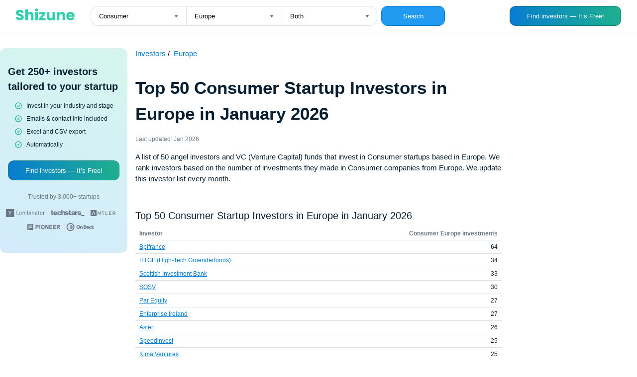

--- FILE ---
content_type: text/html; charset=UTF-8
request_url: https://shizune.co/investors/consumer-investors-europe
body_size: 105817
content:
<!DOCTYPE html>
<html>
<head>
    <meta charset="UTF-8">
    <meta name="viewport" content="width=device-width, initial-scale=1">
    <title>Top 50 Consumer Startup Investors in Europe in January 2026</title>
    <link rel="icon" sizes="192x192" href="/index.png">
      <meta name="description" content="A list of 50 angel investors and VC (Venture Capital) funds that invest in Consumer startups based in Europe. We rank investors based on the number of investments they made in Consumer companies from Europe. We update this investor list every month." />
  <meta property="og:title" content="Top 50 Consumer Startup Investors in Europe in January 2026 — Jan 2026" />
  <meta property="og:description" content="A list of 50 angel investors and VC (Venture Capital) funds that invest in Consumer startups based in Europe. We rank investors based on the number of investments they made in Consumer companies from Europe. We update this investor list every month." />
  <meta property="og:locale" content="en_US" />
  <meta property="og:site_name" content="Shizune" />
  <meta property="og:image" content="https://shizune.co/images/chart.jpg" />
  <meta property="og:image:type" content="image/jpeg" />
  <meta property="og:image:width" content="1280" />
  <meta property="og:image:height" content="672" />
  <meta name="twitter:image" content="https://shizune.co/images/chart_twitter.jpg" />
  <meta name="twitter:card" content="summary_large_image">
  <meta name="twitter:description" content="A list of 50 angel investors and VC (Venture Capital) funds that invest in Consumer startups based in Europe. We rank investors based on the number of investments they made in Consumer companies from Europe. We update this investor list every month." >
  <meta name="twitter:title" content="Top 50 Consumer Startup Investors in Europe in January 2026 — Jan 2026">
                <link type="text/css" rel="stylesheet" href="/pages/static/css/auth.css"/>
        <link type="text/css" rel="stylesheet" href="/pages/static/css/investors.css"/>
            
                </head>
<body>
    <div class="mobile-header">
      <span>250+ investors that invest in your industry and stage</span>
      <a href="https://app.shizune.co/sign-up?utm_source=investor_charts" class="button-link" ">
        <button class="btn btn-get">Get</button>
      </a>
    </div>
    <header class="header">
      <div class="header__form-wrapper">
        <a href="/investors" class="no-underline">
          <svg
                  width="118"
                  height="24"
                  viewBox="0 0 118 24"
                  fill="none"
                  xmlns="http://www.w3.org/2000/svg"
          >
            <path
                    d="M8.12855 23.9703C6.60569 23.9703 5.24104 23.7231 4.03461 23.2287C2.82818 22.7342 1.85909 22.0025 1.12732 21.0334C0.415328 20.0643 0.039555 18.8974 0 17.5328H5.39926C5.47837 18.3041 5.74536 18.8974 6.20025 19.3127C6.65513 19.7083 7.24845 19.9061 7.98022 19.9061C8.73177 19.9061 9.32509 19.7379 9.7602 19.4017C10.1953 19.0457 10.4129 18.5612 10.4129 17.9481C10.4129 17.4339 10.2349 17.0087 9.87886 16.6724C9.54265 16.3362 9.11743 16.0593 8.60321 15.8418C8.10878 15.6242 7.39679 15.377 6.46724 15.1001C5.12237 14.6848 4.02472 14.2695 3.17429 13.8541C2.32386 13.4388 1.59209 12.8257 0.978986 12.0148C0.365884 11.204 0.0593321 10.1459 0.0593321 8.84054C0.0593321 6.90235 0.761434 5.38937 2.16564 4.30161C3.56984 3.19407 5.39926 2.6403 7.65389 2.6403C9.94808 2.6403 11.7973 3.19407 13.2015 4.30161C14.6057 5.38937 15.3572 6.91224 15.4561 8.87021H9.96786C9.92831 8.19777 9.68109 7.67367 9.22621 7.2979C8.77132 6.90235 8.18789 6.70457 7.4759 6.70457C6.86279 6.70457 6.36836 6.87268 5.99258 7.2089C5.61681 7.52534 5.42893 7.99011 5.42893 8.60321C5.42893 9.27565 5.74537 9.79975 6.37825 10.1755C7.01113 10.5513 8 10.9567 9.34487 11.3918C10.6897 11.8467 11.7775 12.2818 12.6082 12.6972C13.4586 13.1125 14.1904 13.7157 14.8035 14.5068C15.4166 15.2979 15.7231 16.3164 15.7231 17.5624C15.7231 18.7491 15.4166 19.8269 14.8035 20.796C14.2101 21.7651 13.3399 22.5365 12.1928 23.11C11.0457 23.6836 9.69098 23.9703 8.12855 23.9703ZM29.0206 7.0309C30.9192 7.0309 32.4421 7.66378 33.5892 8.92954C34.7363 10.1755 35.3098 11.8962 35.3098 14.0915V23.7627H30.2666V14.7738C30.2666 13.6663 29.9798 12.8059 29.4063 12.1928C28.8327 11.5797 28.0614 11.2732 27.0923 11.2732C26.1232 11.2732 25.3519 11.5797 24.7783 12.1928C24.2048 12.8059 23.918 13.6663 23.918 14.7738V23.7627H18.8451V1.80964H23.918V9.43387C24.4322 8.7021 25.1343 8.11867 26.0243 7.68356C26.9143 7.24846 27.9131 7.0309 29.0206 7.0309ZM41.3863 5.48826C40.4963 5.48826 39.7645 5.23115 39.191 4.71694C38.6372 4.18294 38.3603 3.53028 38.3603 2.75896C38.3603 1.96786 38.6372 1.3152 39.191 0.800989C39.7645 0.266996 40.4963 0 41.3863 0C42.2565 0 42.9685 0.266996 43.5222 0.800989C44.0958 1.3152 44.3826 1.96786 44.3826 2.75896C44.3826 3.53028 44.0958 4.18294 43.5222 4.71694C42.9685 5.23115 42.2565 5.48826 41.3863 5.48826ZM43.9079 7.2089V23.7627H38.835V7.2089H43.9079ZM52.3309 19.5797H59.5101V23.7627H46.6646V19.7281L53.5472 11.3918H46.7238V7.2089H59.3618V11.2435L52.3309 19.5797ZM78.6476 7.2089V23.7627H73.5747V21.508C73.0605 22.2398 72.3584 22.8331 71.4684 23.288C70.5982 23.7231 69.6291 23.9407 68.5611 23.9407C67.2953 23.9407 66.1779 23.6638 65.2088 23.11C64.2397 22.5365 63.4882 21.7157 62.9542 20.6477C62.4202 19.5797 62.1532 18.3239 62.1532 16.8801V7.2089H67.1964V16.1978C67.1964 17.3053 67.4832 18.1656 68.0568 18.7787C68.6303 19.3918 69.4016 19.6984 70.3707 19.6984C71.3596 19.6984 72.1408 19.3918 72.7144 18.7787C73.2879 18.1656 73.5747 17.3053 73.5747 16.1978V7.2089H78.6476ZM92.3779 7.0309C94.3161 7.0309 95.8585 7.66378 97.006 8.92954C98.1731 10.1755 98.7561 11.8962 98.7561 14.0915V23.7627H93.7129V14.7738C93.7129 13.6663 93.4261 12.8059 92.8526 12.1928C92.279 11.5797 91.5077 11.2732 90.5386 11.2732C89.5695 11.2732 88.7982 11.5797 88.2247 12.1928C87.6511 12.8059 87.3643 13.6663 87.3643 14.7738V23.7627H82.2914V7.2089H87.3643V9.4042C87.8786 8.67244 88.5708 8.09889 89.441 7.68356C90.3112 7.24846 91.2902 7.0309 92.3779 7.0309ZM117.886 15.2188C117.886 15.6934 117.856 16.1879 117.797 16.7021H106.316C106.395 17.7305 106.722 18.5216 107.295 19.0754C107.889 19.6094 108.61 19.8764 109.461 19.8764C110.727 19.8764 111.606 19.3424 112.101 18.2744H117.5C117.223 19.3622 116.719 20.3412 115.987 21.2114C115.275 22.0816 114.375 22.7639 113.287 23.2583C112.2 23.7528 110.983 24 109.639 24C108.016 24 106.573 23.6539 105.307 22.9617C104.041 22.2695 103.053 21.2806 102.341 19.9951C101.629 18.7095 101.273 17.2064 101.273 15.4858C101.273 13.7651 101.619 12.2621 102.311 10.9765C103.023 9.69098 104.012 8.7021 105.278 8.00989C106.543 7.31768 107.997 6.97157 109.639 6.97157C111.241 6.97157 112.664 7.30779 113.911 7.98022C115.157 8.65266 116.125 9.61187 116.817 10.8579C117.53 12.1038 117.886 13.5575 117.886 15.2188ZM112.694 13.8838C112.694 13.0136 112.397 12.3214 111.804 11.8072C111.211 11.293 110.469 11.0358 109.579 11.0358C108.729 11.0358 108.007 11.2831 107.414 11.7775C106.84 12.2719 106.484 12.974 106.346 13.8838H112.694Z"
                    fill="#2ED1AA"
            />
          </svg>
        </a>
        <form action="/investors" class="form">
          <div class="selects">
            <div class="select-wrapper">
              <select name="industry" id="" class="select select-left">
                                  <option  value="Community">Community</option>
                                  <option  value="Artificial intelligence">Artificial intelligence</option>
                                  <option  value="Hardware">Hardware</option>
                                  <option  value="Marketplace">Marketplace</option>
                                  <option selected="Consumer" value="Consumer">Consumer</option>
                                  <option  value="FinTech">FinTech</option>
                                  <option  value="Energy">Energy</option>
                                  <option  value="Gaming">Gaming</option>
                                  <option  value="Impact">Impact</option>
                                  <option  value="Climate">Climate</option>
                                  <option  value="Proptech">Proptech</option>
                                  <option  value="Google">Google</option>
                                  <option  value="Biotech">Biotech</option>
                                  <option  value="Health Care">Health Care</option>
                                  <option  value="EdTech">EdTech</option>
                                  <option  value="Sustainability">Sustainability</option>
                                  <option  value="Venture Capital">Venture Capital</option>
                                  <option  value="Clean Energy">Clean Energy</option>
                                  <option  value="Web3">Web3</option>
                                  <option  value="Organic Food">Organic Food</option>
                                  <option  value="Big Data">Big Data</option>
                                  <option  value="Art">Art</option>
                                  <option  value="Video Games">Video Games</option>
                                  <option  value="Wellness">Wellness</option>
                                  <option  value="Android">Android</option>
                                  <option  value="Digital Media">Digital Media</option>
                                  <option  value="Publishing">Publishing</option>
                                  <option  value="Manufacturing">Manufacturing</option>
                                  <option  value="Construction">Construction</option>
                                  <option  value="B2B">B2B</option>
                                  <option  value="Sports">Sports</option>
                                  <option  value="Franchise">Franchise</option>
                                  <option  value="Food and Beverage">Food and Beverage</option>
                                  <option  value="eSports">eSports</option>
                                  <option  value="Mobile">Mobile</option>
                                  <option  value="Enterprise Software">Enterprise Software</option>
                                  <option  value="Payments">Payments</option>
                                  <option  value="Music">Music</option>
                                  <option  value="Email">Email</option>
                                  <option  value="Social Media">Social Media</option>
                                  <option  value="Social Network">Social Network</option>
                                  <option  value="Real Estate">Real Estate</option>
                                  <option  value="Medical">Medical</option>
                                  <option  value="Finance">Finance</option>
                                  <option  value="Legal">Legal</option>
                                  <option  value="Local">Local</option>
                                  <option  value="Education">Education</option>
                                  <option  value="Internet">Internet</option>
                                  <option  value="Biotechnology">Biotechnology</option>
                                  <option  value="Financial Services">Financial Services</option>
                                  <option  value="Travel">Travel</option>
                                  <option  value="Fitness">Fitness</option>
                                  <option  value="Recruiting">Recruiting</option>
                                  <option  value="Hospitality">Hospitality</option>
                                  <option  value="Mobile Advertising">Mobile Advertising</option>
                                  <option  value="Retail">Retail</option>
                                  <option  value="Platforms">Platforms</option>
                                  <option  value="Cannabis">Cannabis</option>
                                  <option  value="Automotive">Automotive</option>
                                  <option  value="Social">Social</option>
                                  <option  value="Wine And Spirits">Wine And Spirits</option>
                                  <option  value="Infrastructure">Infrastructure</option>
                                  <option  value="Medical Device">Medical Device</option>
                                  <option  value="Crowdfunding">Crowdfunding</option>
                                  <option  value="CleanTech">CleanTech</option>
                                  <option  value="Beauty">Beauty</option>
                                  <option  value="Mobile Apps">Mobile Apps</option>
                                  <option  value="Transportation">Transportation</option>
                                  <option  value="InsurTech">InsurTech</option>
                                  <option  value="Photography">Photography</option>
                                  <option  value="Enterprise">Enterprise</option>
                                  <option  value="Film">Film</option>
                                  <option  value="LGBT">LGBT</option>
                                  <option  value="Oil and Gas">Oil and Gas</option>
                                  <option  value="Fashion">Fashion</option>
                                  <option  value="Life Science">Life Science</option>
                                  <option  value="Theatre">Theatre</option>
                                  <option  value="Non Profit">Non Profit</option>
                                  <option  value="Renewable Energy">Renewable Energy</option>
                                  <option  value="SaaS">SaaS</option>
                                  <option  value="Sporting Goods">Sporting Goods</option>
                                  <option  value="Restaurants">Restaurants</option>
                                  <option  value="Software">Software</option>
                                  <option  value="Celebrity">Celebrity</option>
                                  <option  value="Social Impact">Social Impact</option>
                                  <option  value="Cryptocurrency">Cryptocurrency</option>
                                  <option  value="Blockchain">Blockchain</option>
                                  <option  value="Machine Learning">Machine Learning</option>
                                  <option  value="Agriculture (agtech)">Agriculture (agtech)</option>
                                  <option  value="Media (entertainment)">Media (entertainment)</option>
                                  <option  value="Facebook">Facebook</option>
                              </select>
            </div>
            <div class="select-wrapper">
              <select name="country" id="" class="select select-middle">
                                  <option  value="New Zealand">New Zealand</option>
                                  <option  value="Ireland">Ireland</option>
                                  <option  value="Canada">Canada</option>
                                  <option  value="United States">United States</option>
                                  <option  value="India">India</option>
                                  <option  value="Germany">Germany</option>
                                  <option  value="United Kingdom">United Kingdom</option>
                                  <option  value="South Korea">South Korea</option>
                                  <option  value="Australia">Australia</option>
                                  <option  value="Middle East">Middle East</option>
                                  <option  value="Indonesia">Indonesia</option>
                                  <option  value="South Africa">South Africa</option>
                                  <option  value="Sri Lanka">Sri Lanka</option>
                                  <option  value="Vietnam">Vietnam</option>
                                  <option selected="Europe" value="Europe">Europe</option>
                                  <option  value="Qatar">Qatar</option>
                                  <option  value="Japan">Japan</option>
                                  <option  value="Singapore">Singapore</option>
                                  <option  value="Ghana">Ghana</option>
                                  <option  value="Spain">Spain</option>
                                  <option  value="Egypt">Egypt</option>
                                  <option  value="Belarus">Belarus</option>
                                  <option  value="China">China</option>
                                  <option  value="Hungary">Hungary</option>
                                  <option  value="Finland">Finland</option>
                                  <option  value="France">France</option>
                                  <option  value="Armenia">Armenia</option>
                                  <option  value="Croatia">Croatia</option>
                                  <option  value="Saudi Arabia">Saudi Arabia</option>
                                  <option  value="Gibraltar">Gibraltar</option>
                                  <option  value="Oceania">Oceania</option>
                                  <option  value="Barbados">Barbados</option>
                                  <option  value="Georgia">Georgia</option>
                                  <option  value="Greece">Greece</option>
                                  <option  value="Africa">Africa</option>
                                  <option  value="Czech Republic">Czech Republic</option>
                                  <option  value="Faroe Islands">Faroe Islands</option>
                                  <option  value="Costa Rica">Costa Rica</option>
                                  <option  value="Hong Kong">Hong Kong</option>
                                  <option  value="Bahrain">Bahrain</option>
                                  <option  value="Belgium">Belgium</option>
                                  <option  value="LATAM">LATAM</option>
                                  <option  value="Denmark">Denmark</option>
                                  <option  value="Bermuda">Bermuda</option>
                                  <option  value="Estonia">Estonia</option>
                                  <option  value="Algeria">Algeria</option>
                                  <option  value="Ecuador">Ecuador</option>
                                  <option  value="Asia">Asia</option>
                                  <option  value="Bulgaria">Bulgaria</option>
                                  <option  value="Belize">Belize</option>
                                  <option  value="Chile">Chile</option>
                                  <option  value="Ethiopia">Ethiopia</option>
                                  <option  value="Liechtenstein">Liechtenstein</option>
                                  <option  value="Panama">Panama</option>
                                  <option  value="Brazil">Brazil</option>
                                  <option  value="Myanmar">Myanmar</option>
                                  <option  value="Lithuania">Lithuania</option>
                                  <option  value="Malaysia">Malaysia</option>
                                  <option  value="Togo">Togo</option>
                                  <option  value="Peru">Peru</option>
                                  <option  value="Rwanda">Rwanda</option>
                                  <option  value="Liberia">Liberia</option>
                                  <option  value="Jersey">Jersey</option>
                                  <option  value="Lebanon">Lebanon</option>
                                  <option  value="Slovenia">Slovenia</option>
                                  <option  value="Norway">Norway</option>
                                  <option  value="Mexico">Mexico</option>
                                  <option  value="Italy">Italy</option>
                                  <option  value="Mali">Mali</option>
                                  <option  value="Philippines">Philippines</option>
                                  <option  value="Israel">Israel</option>
                                  <option  value="Kuwait">Kuwait</option>
                                  <option  value="Mauritius">Mauritius</option>
                                  <option  value="Poland">Poland</option>
                                  <option  value="Malta">Malta</option>
                                  <option  value="Morocco">Morocco</option>
                                  <option  value="Nicaragua">Nicaragua</option>
                                  <option  value="Uganda">Uganda</option>
                                  <option  value="Dominican Republic">Dominican Republic</option>
                                  <option  value="Bahamas">Bahamas</option>
                                  <option  value="San Marino">San Marino</option>
                                  <option  value="Sweden">Sweden</option>
                                  <option  value="Iraq">Iraq</option>
                                  <option  value="Iceland">Iceland</option>
                                  <option  value="Azerbaijan">Azerbaijan</option>
                                  <option  value="Nigeria">Nigeria</option>
                                  <option  value="Namibia">Namibia</option>
                                  <option  value="Serbia">Serbia</option>
                                  <option  value="United Arab Emirates">United Arab Emirates</option>
                                  <option  value="Jamaica">Jamaica</option>
                                  <option  value="Honduras">Honduras</option>
                                  <option  value="Sierra Leone">Sierra Leone</option>
                                  <option  value="Thailand">Thailand</option>
                                  <option  value="Isle of Man">Isle of Man</option>
                                  <option  value="Bolivia">Bolivia</option>
                                  <option  value="Luxembourg">Luxembourg</option>
                                  <option  value="Tanzania">Tanzania</option>
                                  <option  value="Pakistan">Pakistan</option>
                                  <option  value="Albania">Albania</option>
                                  <option  value="Uzbekistan">Uzbekistan</option>
                                  <option  value="Zambia">Zambia</option>
                                  <option  value="Turkey">Turkey</option>
                                  <option  value="Romania">Romania</option>
                                  <option  value="Uruguay">Uruguay</option>
                                  <option  value="Jordan">Jordan</option>
                                  <option  value="Grenada">Grenada</option>
                                  <option  value="Tajikistan">Tajikistan</option>
                                  <option  value="Russian Federation">Russian Federation</option>
                                  <option  value="Argentina">Argentina</option>
                                  <option  value="Bangladesh">Bangladesh</option>
                                  <option  value="Portugal">Portugal</option>
                                  <option  value="El Salvador">El Salvador</option>
                                  <option  value="Puerto Rico">Puerto Rico</option>
                                  <option  value="Senegal">Senegal</option>
                                  <option  value="Zimbabwe">Zimbabwe</option>
                                  <option  value="Tunisia">Tunisia</option>
                                  <option  value="Venezuela">Venezuela</option>
                                  <option  value="Ukraine">Ukraine</option>
                                  <option  value="Taiwan">Taiwan</option>
                                  <option  value="Kazakhstan">Kazakhstan</option>
                                  <option  value="Kenya">Kenya</option>
                                  <option  value="Cayman Islands">Cayman Islands</option>
                                  <option  value="Cambodia">Cambodia</option>
                                  <option  value="Cyprus">Cyprus</option>
                                  <option  value="Oman">Oman</option>
                                  <option  value="Latvia">Latvia</option>
                                  <option  value="Cameroon">Cameroon</option>
                                  <option  value="Austria">Austria</option>
                                  <option  value="Switzerland">Switzerland</option>
                                  <option  value="Marshall Islands">Marshall Islands</option>
                                  <option  value="Colombia">Colombia</option>
                                  <option  value="Guatemala">Guatemala</option>
                                  <option  value="Seychelles">Seychelles</option>
                              </select>
            </div>
            <div class="select-wrapper">
              <select name="type" id="" class="select select-right">
                <option  value="angel-investors">Angel investors</option>
                <option  value="vc-funds">VC Funds</option>
                <option selected="investors" value="investors">Both</option>
              </select>
            </div>
          </div>
          <button type="submit" class="btn" style="margin-left: 8px;">Search</button>
        </form>
      </div>
      <a href="https://app.shizune.co/sign-up?utm_source=investor_charts" class="button-link" >
        <button class="btn btn__findinvestors">Find investors — It’s Free!</button>
      </a>
      <div class="show-on-mobile">
        <button class="btn btn__magnifying">
          <svg
          width="20"
          height="20"
          viewBox="0 0 20 20"
          fill="none"
          xmlns="http://www.w3.org/2000/svg"
        >
          <path
            d="M18.0918 16.9075L15.0002 13.8409C16.2002 12.3445 16.7814 10.4453 16.6242 8.5336C16.4669 6.62194 15.5832 4.84317 14.1548 3.56306C12.7263 2.28294 10.8617 1.59878 8.94427 1.65125C7.02686 1.70371 5.20243 2.48882 3.84612 3.84514C2.4898 5.20146 1.70469 7.02589 1.65222 8.94329C1.59976 10.8607 2.28392 12.7253 3.56403 14.1538C4.84415 15.5822 6.62292 16.466 8.53458 16.6232C10.4462 16.7804 12.3455 16.1993 13.8418 14.9992L16.9085 18.0659C16.986 18.144 17.0781 18.206 17.1797 18.2483C17.2812 18.2906 17.3902 18.3124 17.5002 18.3124C17.6102 18.3124 17.7191 18.2906 17.8206 18.2483C17.9222 18.206 18.0144 18.144 18.0918 18.0659C18.242 17.9105 18.326 17.7028 18.326 17.4867C18.326 17.2706 18.242 17.0629 18.0918 16.9075ZM9.16683 14.9992C8.01311 14.9992 6.88529 14.6571 5.926 14.0161C4.96672 13.3751 4.21904 12.4641 3.77753 11.3982C3.33602 10.3323 3.2205 9.15938 3.44558 8.02783C3.67066 6.89627 4.22624 5.85687 5.04204 5.04107C5.85785 4.22526 6.89725 3.66969 8.0288 3.44461C9.16036 3.21953 10.3332 3.33505 11.3992 3.77656C12.4651 4.21807 13.3761 4.96574 14.0171 5.92503C14.658 6.88432 15.0002 8.01213 15.0002 9.16585C15.0002 10.713 14.3856 12.1967 13.2916 13.2906C12.1977 14.3846 10.7139 14.9992 9.16683 14.9992Z"
            fill="#6B7780"
          />
        </svg>
        </button>
        <a href="https://app.shizune.co/sign-up?utm_source=investor_charts" class="button-link" >
          <button class="btn btn__findinvestors btn__findinvestors-sm">Find investors</button>
        </a>
      </div>
    </header>
    <main>
      <div class="shizune-md--container" style="left: -264px;">
        <div class="shizune-md">
          <div class="shizune-md__content">
            <span class="shizune-md__heading">Get 250+ investors tailored to your startup</span>
            <ul>
              <li>Invest in your industry and stage</li>
              <li>Emails & contact info included</li>
              <li>Excel and CSV export</li>
              <li>Automatically</li>
            </ul>
            <a href="https://app.shizune.co/sign-up?utm_source=investor_charts" class="button-link" >
              <button class="btn btn__findinvestors">Find investors — It’s Free!</button>
            </a>
            <span class="shizune-md__trustedby">Trusted by 3,000+ startups</span>
            <div class="shizune-md__vsfunds">
              <svg
                width="78"
                height="16"
                viewBox="0 0 78 16"
                fill="none"
                xmlns="http://www.w3.org/2000/svg"
              >
                <path
                  fill-rule="evenodd"
                  clip-rule="evenodd"
                  d="M0 0H16.1379V16H0V0ZM4.73379 3.89333L7.53103 9.06667V12.4267H8.6069V9.12L11.4041 3.89333H10.2207L8.6069 7.14667C8.49931 7.30667 8.39172 7.46667 8.33793 7.62667C8.31002 7.7298 8.26765 7.82854 8.21206 7.92C8.17647 7.97932 8.14657 8.04181 8.12276 8.10667C8.09687 8.07563 8.07847 8.03915 8.06896 8C8.05552 7.96053 8.04207 7.92 8.01517 7.89333C7.99367 7.85039 7.97568 7.8058 7.96138 7.76C7.94698 7.71423 7.929 7.66965 7.90759 7.62667V7.57333L7.85379 7.52C7.83731 7.48701 7.82258 7.45319 7.80968 7.41867C7.79758 7.37695 7.77585 7.33861 7.74621 7.30667C7.69241 7.25333 7.63862 7.2 7.63862 7.14667L6.02483 3.89333H4.73379Z"
                  fill="#6B7780"
                />
                <path
                  d="M23.508 3.09375C24.3149 3.09375 25.0142 3.30708 25.5522 3.73375L25.0142 4.37375C24.5301 4.05375 24.046 3.84042 23.4542 3.84042C22.5397 3.84042 21.8404 4.32042 21.4639 5.22708C21.2487 5.76042 21.1411 6.45375 21.1411 7.36042C21.1411 8.05375 21.2487 8.64042 21.4101 9.06708C21.8404 10.0804 22.5397 10.5604 23.6156 10.5604C24.2073 10.5604 24.7453 10.4004 25.2294 10.0271L25.7673 10.7204C25.068 11.1471 24.3149 11.3604 23.508 11.3604C22.5397 11.3604 21.7329 10.9871 21.0873 10.1871C20.4418 9.44042 20.1729 8.42708 20.1729 7.20042C20.1729 5.97375 20.4956 5.01375 21.1411 4.21375C21.7329 3.52042 22.5397 3.09375 23.508 3.09375Z"
                  fill="#6B7780"
                />
                <path
                  d="M26.5742 8.37458C26.5742 7.41458 26.7894 6.66792 27.2735 6.13458C27.7577 5.60125 28.3494 5.28125 29.1025 5.28125C29.9632 5.28125 30.6625 5.60125 31.1466 6.29458C31.5232 6.82792 31.6846 7.57458 31.6846 8.48125C31.6846 9.54792 31.3618 10.4012 30.7701 10.9346C30.3397 11.3079 29.8018 11.5213 29.1563 11.5213C28.3494 11.5213 27.7577 11.2546 27.2735 10.6679C26.7894 10.1346 26.5742 9.33458 26.5742 8.37458ZM30.3397 6.82792C30.0708 6.34792 29.6942 6.08125 29.1025 6.08125C28.5108 6.08125 28.1342 6.29458 27.8653 6.72125C27.6501 7.04125 27.5963 7.57458 27.5963 8.26792C27.5963 9.17458 27.7039 9.81458 27.9728 10.1879C28.2418 10.5613 28.6184 10.7746 29.1563 10.7746C29.8018 10.7746 30.2321 10.4546 30.4473 9.86792C30.5549 9.54792 30.6087 9.12125 30.6087 8.58792C30.6625 7.78792 30.5549 7.20125 30.3397 6.82792Z"
                  fill="#6B7780"
                />
                <path
                  d="M33.4056 6.93458C33.4056 6.34792 33.3518 5.86792 33.1904 5.49458L34.1049 5.28125C34.2663 5.54792 34.3201 5.86792 34.3201 6.13458V6.18792C34.5353 5.97458 34.7504 5.76125 35.0732 5.60125C35.4497 5.38792 35.7725 5.28125 36.0953 5.28125C36.5794 5.28125 37.0097 5.49458 37.2787 5.86792C37.3325 5.97458 37.4401 6.13458 37.4939 6.24125C38.1394 5.60125 38.7311 5.28125 39.3766 5.28125C39.807 5.28125 40.1835 5.44125 40.4525 5.70792C40.7215 6.02792 40.8828 6.40125 40.8828 6.82792V11.2546H39.9146V6.88125C39.9146 6.29458 39.6456 6.02792 39.1615 6.02792C38.8925 6.02792 38.5697 6.13458 38.3008 6.34792C38.1932 6.45458 37.978 6.61458 37.709 6.82792L37.6015 6.93458V11.2546H36.5794V7.09458C36.5794 6.72125 36.5256 6.45458 36.418 6.34792C36.2566 6.18792 36.0953 6.13458 35.8263 6.13458C35.3959 6.13458 34.9118 6.40125 34.3201 6.93458V11.3079H33.4056V6.93458Z"
                  fill="#6B7780"
                />
                <path
                  d="M42.5508 2.8774L43.5191 2.66406C43.6266 3.09073 43.6804 3.57073 43.6804 4.1574V6.13073C44.2184 5.5974 44.8101 5.33073 45.4018 5.33073C46.1011 5.33073 46.6929 5.5974 47.0694 6.13073C47.4997 6.66406 47.7149 7.41073 47.7149 8.3174C47.7149 9.2774 47.4997 10.0241 47.0694 10.6107C46.6391 11.1974 46.0473 11.4641 45.348 11.4641C45.0253 11.4641 44.7563 11.4107 44.4335 11.2507C44.1108 11.0907 43.8956 10.9307 43.7342 10.7174C43.6804 10.9841 43.6266 11.1974 43.5729 11.3574H42.6584C42.766 11.0907 42.8197 10.6107 42.8197 9.86406V4.26406C42.766 3.62406 42.7122 3.14406 42.5508 2.8774ZM44.1108 6.50406C43.9494 6.61073 43.788 6.77073 43.6804 6.93073V9.97073C44.057 10.4507 44.5411 10.6641 45.1329 10.6641C45.617 10.6641 45.9935 10.5041 46.2087 10.1307C46.4777 9.70406 46.6391 9.1174 46.6391 8.26406C46.6391 7.5174 46.5315 6.98406 46.2625 6.66406C46.0473 6.34406 45.6708 6.18406 45.1329 6.18406C44.8101 6.13073 44.4335 6.2374 44.1108 6.50406Z"
                  fill="#6B7780"
                />
                <path
                  d="M49.1133 3.62948C49.1133 3.41615 49.1671 3.25615 49.3285 3.09615C49.4898 2.93615 49.6512 2.88281 49.8664 2.88281C50.0816 2.88281 50.2429 2.93615 50.4043 3.09615C50.5657 3.25615 50.6195 3.41615 50.6195 3.62948C50.6195 3.84281 50.5657 4.00281 50.4043 4.16281C50.2429 4.32281 50.0816 4.37615 49.8664 4.37615C49.6512 4.37615 49.4898 4.32281 49.3285 4.16281C49.1671 4.00281 49.1133 3.84281 49.1133 3.62948ZM49.3285 11.3095V5.44281L50.2967 5.28281V11.3095H49.3285Z"
                  fill="#6B7780"
                />
                <path
                  d="M52.3949 6.93458C52.3949 6.50792 52.3949 6.24125 52.3411 6.13458C52.3411 5.97458 52.2336 5.81458 52.126 5.54792L53.0405 5.28125C53.2018 5.60125 53.2556 5.86792 53.2556 6.18792C53.8474 5.60125 54.4929 5.28125 55.1384 5.28125C55.4611 5.28125 55.7301 5.33458 55.9991 5.49458C56.268 5.65458 56.4832 5.86792 56.5908 6.13458C56.6984 6.34792 56.7522 6.56125 56.7522 6.82792V11.3079H55.8377V7.30792C55.8377 6.82792 55.7839 6.50792 55.6225 6.34792C55.4611 6.18792 55.246 6.08125 54.977 6.08125C54.7618 6.08125 54.4391 6.18792 54.1163 6.34792C53.7936 6.50792 53.5246 6.72125 53.3094 6.93458V11.3079H52.3949V6.93458Z"
                  fill="#6B7780"
                />
                <path
                  d="M58.9035 6.72125L58.4194 6.08125C59.2263 5.54792 60.0331 5.28125 60.8938 5.28125C61.7545 5.28125 62.2925 5.60125 62.5614 6.18792C62.669 6.40125 62.669 6.72125 62.669 7.20125V7.52125L62.6152 9.44125V9.70792C62.6152 10.0279 62.6152 10.2413 62.669 10.4012C62.7228 10.6146 62.8842 10.7746 63.0994 10.8812L62.6152 11.5213C62.1849 11.3612 61.9159 11.0946 61.8083 10.6679C61.2704 11.2013 60.6787 11.4679 60.0869 11.4679C59.4952 11.4679 59.0111 11.3079 58.6345 10.9879C58.3118 10.7213 58.1504 10.2946 58.1504 9.76125C58.1504 9.06792 58.4194 8.58792 58.9573 8.21458C59.4952 7.84125 60.3021 7.68125 61.2704 7.68125H61.7007V7.25458C61.7007 6.77458 61.6469 6.45458 61.4856 6.34792C61.2704 6.13458 61.0552 6.02792 60.6787 6.02792C60.3559 6.02792 59.9794 6.13458 59.549 6.29458C59.3876 6.40125 59.1725 6.56125 58.9035 6.72125ZM61.7545 9.86792L61.8083 8.32125H61.3242C60.4635 8.32125 59.9256 8.48125 59.6028 8.80125C59.3876 9.01458 59.28 9.33458 59.28 9.76125C59.28 10.4546 59.6028 10.8279 60.3021 10.8279C60.9476 10.7746 61.4318 10.4546 61.7545 9.86792Z"
                  fill="#6B7780"
                />
                <path
                  d="M65.735 5.44104H67.2413L66.9723 6.18771H65.735V9.97438C65.735 10.2944 65.7888 10.5077 65.8964 10.6677C66.004 10.7744 66.2192 10.881 66.4882 10.881C66.7033 10.881 66.9185 10.8277 67.0799 10.7744L67.1875 11.361C66.8647 11.521 66.5419 11.5744 66.1654 11.5744C65.2509 11.5744 64.8206 11.1477 64.8206 10.241V6.18771H64.0137V5.44104H64.7668V5.33437C64.7668 5.22771 64.8206 4.80104 64.8744 4.10771V3.94771L65.8426 3.73438C65.7351 4.37437 65.735 4.96104 65.735 5.44104Z"
                  fill="#6B7780"
                />
                <path
                  d="M68.21 8.37458C68.21 7.41458 68.4251 6.66792 68.9093 6.13458C69.3396 5.60125 69.9851 5.28125 70.7382 5.28125C71.5989 5.28125 72.2982 5.60125 72.7824 6.29458C73.1589 6.82792 73.3203 7.57458 73.3203 8.48125C73.3203 9.54792 72.9975 10.4012 72.4058 10.9346C71.9755 11.3079 71.4375 11.5213 70.792 11.5213C69.9851 11.5213 69.3934 11.2546 68.9093 10.6679C68.4789 10.1346 68.21 9.33458 68.21 8.37458ZM72.0293 6.82792C71.7603 6.34792 71.3838 6.08125 70.792 6.08125C70.2003 6.08125 69.8238 6.29458 69.5548 6.72125C69.3396 7.04125 69.2858 7.57458 69.2858 8.26792C69.2858 9.17458 69.3934 9.81458 69.6624 10.1879C69.9313 10.5613 70.3079 10.7746 70.8458 10.7746C71.4913 10.7746 71.9217 10.4546 72.1369 9.86792C72.2444 9.54792 72.2982 9.12125 72.2982 8.58792C72.2982 7.78792 72.1906 7.20125 72.0293 6.82792Z"
                  fill="#6B7780"
                />
                <path
                  d="M75.0951 6.82792C75.0951 6.29458 75.0413 5.86792 74.8799 5.54792L75.7944 5.28125C75.9557 5.60125 76.0095 5.86792 76.0095 6.18792V6.29458C76.4937 5.65458 77.0316 5.33458 77.6771 5.33458C77.7847 5.33458 77.8923 5.33458 77.9999 5.38792L77.6233 6.40125C77.5157 6.34792 77.4082 6.34792 77.3544 6.34792C77.1392 6.34792 76.8702 6.40125 76.6551 6.56125C76.4399 6.72125 76.2247 6.88125 76.1171 7.09458C76.0633 7.25458 76.0095 7.46792 76.0095 7.73458V11.4146H75.0951V6.82792Z"
                  fill="#6B7780"
                />
              </svg>
              <svg
                width="68"
                height="12"
                viewBox="0 0 68 12"
                fill="none"
                xmlns="http://www.w3.org/2000/svg"
              >
                <path
                  d="M1.18238 0.554688H3.47835V2.59469H5.12341V4.2183H3.47835V7.56292C3.47835 8.27053 3.70044 8.40907 4.46541 8.40907H5.11933V10.0603H3.65826C1.80754 10.0603 1.18238 9.6993 1.18238 7.96499V4.2183H0V2.59469H1.18238V0.554688Z"
                  fill="#6B7780"
                />
                <path
                  d="M7.38704 5.52469H10.6279C10.5857 4.58108 9.93278 4.12269 9.05577 4.12269C8.23528 4.12269 7.5115 4.53908 7.38704 5.52469ZM12.8816 7.71754C12.2133 9.47962 10.6422 10.2426 9.15039 10.2426C6.71561 10.2426 5.04688 8.77185 5.04688 6.28777C5.04688 3.90108 6.86883 2.375 9.05677 2.375C11.5471 2.375 13.0667 4.24777 12.9104 6.91238H7.35827C7.42713 7.98108 8.24762 8.46631 9.08245 8.46631C9.95954 8.46631 10.5014 8.15862 10.7656 7.71754H12.8816Z"
                  fill="#6B7780"
                />
                <path
                  d="M20.7839 5.33492H18.6411C18.4355 4.46008 17.8906 4.15446 17.2089 4.15446C16.3863 4.15446 15.5813 4.71038 15.5813 6.30831C15.5813 7.93192 16.3884 8.47238 17.2089 8.47238C18.0571 8.47238 18.5723 8.02823 18.7388 7.32061H20.8815C20.3664 9.54008 18.5723 10.2426 17.068 10.2426C14.6004 10.2426 13.2422 8.66108 13.2422 6.28777C13.2422 3.91446 14.806 2.375 17.068 2.375C18.6278 2.375 20.3386 3.07854 20.7839 5.335V5.33492Z"
                  fill="#6B7780"
                />
                <path
                  d="M23.4425 3.58054C23.7756 3.02562 24.5827 2.42869 25.7651 2.42869C27.6847 2.42869 28.2831 3.55692 28.2831 5.57846V10.0605H25.9872V6.14769C25.9872 5.07892 25.9584 4.20508 24.8459 4.20508C23.8537 4.20508 23.4425 4.84308 23.4425 6.23077V10.0605H21.1455V0H23.4425V3.58054Z"
                  fill="#6B7780"
                />
                <path
                  d="M33.5546 4.78505C33.4014 4.23021 32.8174 4.06713 32.0935 4.06713C31.3008 4.06713 30.8977 4.24759 30.8977 4.62198C30.8977 4.96967 31.162 5.16351 31.8159 5.28867L33.2101 5.53582C35.0043 5.86921 35.8669 6.39628 35.8669 7.71536C35.8669 9.39428 34.3246 10.2404 32.2498 10.2404C30.2603 10.2404 28.8414 9.39428 28.5771 7.63121H30.7055C30.9111 8.34913 31.4849 8.57482 32.2776 8.57482C33.1001 8.57482 33.6687 8.35321 33.6687 7.90913C33.6687 7.57582 33.3767 7.36767 32.5007 7.21582L31.1641 6.99328C29.7143 6.75528 28.7273 6.03328 28.7273 4.70198C28.7273 3.2169 30.2993 2.39844 32.149 2.39844C33.861 2.39844 35.4042 3.07844 35.6973 4.78505H33.5546Z"
                  fill="#6B7780"
                />
                <path
                  d="M37.0593 0.554688H39.3553V2.59469H41.0004V4.2183H39.3553V7.56292C39.3553 8.27053 39.5774 8.40907 40.3434 8.40907H40.9963V10.0603H39.5362C37.6855 10.0603 37.0593 9.6993 37.0593 7.96499V4.2183H35.877V2.59469H37.0593V0.554688Z"
                  fill="#6B7780"
                />
                <path
                  d="M46.283 6.74799C44.6832 6.90091 43.6098 7.06807 43.6098 7.88645C43.6098 8.37168 44.0694 8.69168 44.6678 8.69168C45.5849 8.69168 46.281 8.30299 46.281 6.92861L46.283 6.74807V6.74799ZM46.2275 5.10707C46.2275 4.21884 45.7957 3.91322 44.9619 3.91322C44.2237 3.91322 43.7229 4.28861 43.6252 5.00961H41.4835C41.5945 3.60861 42.9301 2.35938 45.1562 2.35938C47.3154 2.35938 48.5368 3.23322 48.4947 5.49576L48.4669 7.11937V7.89784C48.4669 8.7183 48.5224 9.60445 48.6345 10.0619H46.3807L46.353 9.16038C45.7957 9.95107 44.9053 10.2425 43.835 10.2425C42.4161 10.2425 41.2471 9.40961 41.2471 8.04968C41.2471 6.21784 43.3199 5.62199 46.2275 5.39938V5.10707Z"
                  fill="#6B7780"
                />
                <path
                  d="M53.7263 4.78806C53.5193 4.75491 53.3097 4.74082 53.1001 4.74598C51.9866 4.74598 51.417 5.14906 51.417 6.31421V10.0608H49.1211V2.59521H51.3327V4.0106C51.6813 3.12237 52.3074 2.5819 53.3778 2.53983H53.5453C53.606 2.53712 53.6667 2.54161 53.7263 2.55321V4.78806Z"
                  fill="#6B7780"
                />
                <path
                  d="M58.8037 4.78505C58.6505 4.23021 58.0665 4.06713 57.3427 4.06713C56.55 4.06713 56.1469 4.24759 56.1469 4.62198C56.1469 4.96967 56.4112 5.16351 57.0651 5.28867L58.4562 5.53582C60.2503 5.86921 61.113 6.39628 61.113 7.71536C61.113 9.39428 59.5707 10.2404 57.4958 10.2404C55.5074 10.2404 54.0874 9.39428 53.8232 7.63121H55.9516C56.1572 8.34913 56.7309 8.57482 57.5236 8.57482C58.3462 8.57482 58.9147 8.35321 58.9147 7.90913C58.9147 7.57582 58.6228 7.36767 57.7468 7.21582L56.4101 6.99328C54.9645 6.75528 53.9795 6.03328 53.9795 4.70198C53.9795 3.2169 55.5516 2.39844 57.4023 2.39844C59.1132 2.39844 60.6575 3.07844 60.9495 4.78505H58.8037Z"
                  fill="#6B7780"
                />
                <path d="M61.085 11.9917V10.0625H67.2757V11.9917H61.085Z" fill="#6B7780" />
              </svg>
              <svg
                width="51"
                height="12"
                viewBox="0 0 51 12"
                fill="none"
                xmlns="http://www.w3.org/2000/svg"
              >
                <path
                  fill-rule="evenodd"
                  clip-rule="evenodd"
                  d="M48.3827 6.81244C49.3364 6.54578 50.0067 5.888 50.0067 4.79511V4.77511C50.0067 4.19244 49.8093 3.69778 49.4431 3.33689C49.0044 2.90578 48.3347 2.66667 47.4787 2.66667H44.4444V9.33333H45.6422V7.01156H47.1413L48.8133 9.33333H50.2222L48.3827 6.81244ZM45.64 5.97556V3.73822H47.3818C48.2667 3.73822 48.7907 4.12622 48.7907 4.84222V4.85867C48.7907 5.53333 48.2453 5.97422 47.3889 5.97422L45.64 5.97556ZM36.8889 3.71778V9.33333H42V8.288H37.968V6.49689H41.0582V5.45244H37.968V3.71733H42V2.66667H36.8889V3.71778ZM31.1711 2.66667H30V9.33333H34.6667V8.26889H31.1711V2.66667ZM22.2222 3.75467H24.3924V9.33333H25.6084V3.75467H27.7778V2.66667H22.2222V3.75467ZM18.8542 2.66667H20V9.33333H19.0222L15.3684 4.59333V9.33333H14.2222V2.66667H15.3004L18.8538 7.27822V2.66667H18.8542ZM8.26 9.38133L5.97822 4.032L3.7 9.38089H2.488L5.45111 2.61911H6.55156L9.512 9.38133H8.26ZM0 12H12V0H0V12Z"
                  fill="#6B7780"
                />
              </svg>
              <svg
                width="66"
                height="12"
                viewBox="0 0 66 12"
                fill="none"
                xmlns="http://www.w3.org/2000/svg"
              >
                <path
                  d="M21.7215 2.08631C21.4538 1.89356 21.0143 1.76494 20.6606 1.76494H16.5566V10.2084H18.2711V6.98344H20.6606C21.0251 6.98344 21.4106 6.88669 21.7219 6.66169C21.9146 6.52294 22.3538 6.09394 22.4824 5.90119C22.6646 5.63344 22.7505 5.32256 22.7505 4.99031V3.79031C22.7505 3.47981 22.6646 3.11531 22.4824 2.85844C22.3436 2.68594 21.9146 2.24719 21.7215 2.08594V2.08631ZM21.036 5.00081L20.6715 5.34356H18.2715V3.41494H20.6606L21.0251 3.75806V5.00081H21.0364H21.036ZM24.3686 1.76494H26.1049V10.2084H24.3686V1.76494ZM33.1984 1.97944C32.9629 1.83994 32.6096 1.71094 32.2661 1.71094H30.123C29.7694 1.71094 29.4371 1.83956 29.1908 1.97906C28.8799 2.16094 28.3335 2.77219 28.1621 2.99719C27.9799 3.26494 27.9263 3.57581 27.9263 3.88631V8.11856C27.9263 8.41856 27.9799 8.71856 28.1625 8.98631C28.3335 9.22256 28.8799 9.83306 29.1908 10.0149C29.427 10.1544 29.7694 10.2831 30.123 10.2831H32.2661C32.6093 10.2831 32.9524 10.1544 33.1984 10.0149C33.5096 9.83306 34.0451 9.22219 34.2274 8.98631C34.4096 8.71856 34.4629 8.40806 34.4629 8.11856V3.88631C34.4629 3.57581 34.4096 3.26494 34.2274 2.99756C34.0451 2.77256 33.5093 2.16131 33.1984 1.97944ZM32.7484 8.11856L32.2234 8.64356H30.1553L29.6516 8.11856V3.89719L30.1766 3.36131H32.2448L32.7484 3.88631V8.11856ZM40.7216 1.76494H42.4361V10.2084H40.6999L37.9781 5.24719V10.2186H36.2636V1.77581H38.0213L40.7216 6.81131V1.76494ZM44.3006 1.76494H49.8518V3.41494H46.0256V5.15119H49.7228V6.80119H46.0256V8.56856H49.8514V10.2186H44.3003V1.76494H44.3006ZM51.6413 1.76494H57.1924V3.41494H53.3663V5.15119H57.0634V6.80119H53.3659V8.56856H57.192V10.2186H51.6409V1.76494H51.6413ZM63.804 6.86494C63.9113 6.81131 64.029 6.74719 64.1468 6.67219C64.3399 6.53344 64.779 6.10444 64.908 5.91131C65.0899 5.64356 65.1758 5.33306 65.1758 5.00081V3.80081C65.1758 3.48994 65.0899 3.12581 64.9076 2.86856C64.7685 2.68631 64.3399 2.24719 64.1468 2.09719C63.879 1.90444 63.4395 1.77581 63.0859 1.77581H58.971V10.2186H60.6855V6.99356H62.0359L63.7076 10.2186H65.6254C65.6254 10.2081 64.4891 8.12981 63.8036 6.86494H63.804ZM63.4504 5.00119L63.0859 5.34356H60.6964V3.41494H63.0859L63.4504 3.75806V5.00081V5.00119Z"
                  fill="#6B7780"
                />
                <path
                  fill-rule="evenodd"
                  clip-rule="evenodd"
                  d="M1.5 0C1.10218 0 0.720644 0.158035 0.43934 0.43934C0.158035 0.720644 0 1.10218 0 1.5L0 10.5C0 10.8978 0.158035 11.2794 0.43934 11.5607C0.720644 11.842 1.10218 12 1.5 12H10.5C10.8978 12 11.2794 11.842 11.5607 11.5607C11.842 11.2794 12 10.8978 12 10.5V1.5C12 1.10218 11.842 0.720644 11.5607 0.43934C11.2794 0.158035 10.8978 0 10.5 0L1.5 0ZM9.96563 3.69375C9.96563 3.348 9.82875 3.027 9.58762 2.7855L8.67975 1.878C8.56085 1.7581 8.41936 1.66296 8.26347 1.59808C8.10757 1.5332 7.94036 1.49986 7.7715 1.5H2.25V2.7855H7.77112L8.67975 3.69375V5.73488L7.7715 6.64313H2.25V7.92863H7.7715C7.9403 7.92876 8.10745 7.89542 8.26329 7.83053C8.41912 7.76565 8.56054 7.67051 8.67937 7.55062L9.58762 6.64313C9.70758 6.52426 9.80275 6.38278 9.86764 6.22688C9.93252 6.07097 9.96583 5.90374 9.96563 5.73488V3.69375ZM2.25 5.35725H7.39387V4.07137H2.25V5.35725ZM5.4645 9.21488H2.25V10.5H5.4645V9.21488Z"
                  fill="#6B7780"
                />
              </svg>
              <svg
                width="56"
                height="16"
                viewBox="0 0 56 16"
                fill="none"
                xmlns="http://www.w3.org/2000/svg"
              >
                <path
                  d="M30.694 6.67969C31.7569 6.67969 32.6185 7.5408 32.6185 8.60301V11.2315C32.6185 11.3024 32.5612 11.3598 32.4902 11.3598H31.9769C31.9429 11.3598 31.9103 11.3462 31.8862 11.3222C31.8622 11.2982 31.8486 11.2655 31.8486 11.2315V8.60301C31.8486 7.96568 31.3318 7.44902 30.694 7.44902C30.0563 7.44902 29.5394 7.96568 29.5394 8.60301V11.2315C29.5394 11.3024 29.4818 11.3598 29.4111 11.3598H28.8978C28.881 11.3598 28.8643 11.3565 28.8487 11.35C28.8332 11.3436 28.819 11.3342 28.8071 11.3222C28.7952 11.3103 28.7857 11.2962 28.7793 11.2806C28.7728 11.2651 28.7695 11.2484 28.7695 11.2315V8.60301C28.7695 7.5408 29.6312 6.67969 30.694 6.67969Z"
                  fill="#6B7780"
                />
                <path
                  d="M28.8978 6.67969H29.4111C29.4818 6.67969 29.5394 6.7371 29.5394 6.80793V10.9751C29.5394 11.0091 29.5259 11.0417 29.5018 11.0658C29.4778 11.0898 29.4451 11.1033 29.4111 11.1033H28.8978C28.881 11.1033 28.8643 11.1 28.8487 11.0936C28.8332 11.0872 28.819 11.0777 28.8071 11.0658C28.7952 11.0539 28.7857 11.0398 28.7793 11.0242C28.7728 11.0086 28.7695 10.992 28.7695 10.9751V6.80793C28.7695 6.7371 28.8269 6.67969 28.8978 6.67969Z"
                  fill="#6B7780"
                />
                <path
                  d="M37.1091 11.3644C39.0008 11.3644 40.5091 9.8575 40.5091 7.99861C40.5091 6.13975 39.0008 4.63281 37.1091 4.63281H36.2744V5.46625H37.1091C38.5762 5.46625 39.7392 6.62859 39.7392 8.06273C39.7392 9.49688 38.5762 10.5951 37.1091 10.5951H36.2744V11.3644H37.1091Z"
                  fill="#6B7780"
                />
                <path
                  d="M35.6977 4.63281H36.3392V11.3644H35.6977C35.6808 11.3645 35.6641 11.3611 35.6485 11.3547C35.633 11.3483 35.6188 11.3388 35.6069 11.3269C35.595 11.315 35.5855 11.3009 35.5791 11.2853C35.5726 11.2697 35.5693 11.253 35.5693 11.2362V4.76103C35.5693 4.69022 35.6267 4.63281 35.6977 4.63281Z"
                  fill="#6B7780"
                />
                <path
                  fill-rule="evenodd"
                  clip-rule="evenodd"
                  d="M21.0078 7.99861C21.0078 6.13975 22.5157 4.63281 24.3756 4.63281C26.2355 4.63281 27.7435 6.13975 27.7435 7.99861C27.7435 9.8575 26.2355 11.3644 24.3756 11.3644C22.5157 11.3644 21.0078 9.8575 21.0078 7.99861ZM24.3756 5.40215C22.9408 5.40215 21.7776 6.56463 21.7776 7.99861C21.7776 9.43262 22.9408 10.5951 24.3756 10.5951C25.8104 10.5951 26.9736 9.43262 26.9736 7.99861C26.9736 6.56463 25.8104 5.40215 24.3756 5.40215Z"
                  fill="#6B7780"
                />
                <path
                  d="M52.2865 8.31344L53.7885 6.84877C53.8125 6.82544 53.8447 6.81238 53.8781 6.81235H54.6975C54.7145 6.81235 54.7308 6.8191 54.7429 6.83111C54.7549 6.84313 54.7617 6.85943 54.7618 6.87644C54.7618 6.88487 54.7601 6.89322 54.7569 6.901C54.7536 6.90879 54.7489 6.91584 54.7429 6.92177L53.0884 8.57538L55.28 11.2593C55.2907 11.2725 55.2957 11.2894 55.294 11.3063C55.2923 11.3232 55.2841 11.3387 55.271 11.3495C55.2593 11.3589 55.2449 11.3639 55.2301 11.3639L54.4636 11.3627C54.4447 11.3627 54.4262 11.3585 54.4091 11.3505C54.3921 11.3425 54.3771 11.3308 54.3651 11.3163L52.5431 9.12031L52.2865 9.37677V11.2344C52.2865 11.3051 52.2291 11.3626 52.1582 11.3626H51.6449C51.6109 11.3626 51.5783 11.349 51.5542 11.325C51.5302 11.301 51.5166 11.2684 51.5166 11.2344V5.08134C51.5166 5.04734 51.5302 5.01474 51.5542 4.9907C51.5783 4.96666 51.6109 4.95314 51.6449 4.95312H52.1582C52.2291 4.95312 52.2865 5.01053 52.2865 5.08134V8.31344Z"
                  fill="#6B7780"
                />
                <path
                  d="M50.4195 7.38987L50.3951 7.36329C49.9882 6.94087 49.4269 6.67969 48.8066 6.67969C48.1696 6.67969 47.5944 6.93846 47.1851 7.37356C46.7935 7.79193 46.5576 8.36912 46.5576 9.01972C46.5576 10.3762 47.5645 11.3598 48.8066 11.3598C49.4243 11.3598 49.9839 11.1006 50.3904 10.6812L50.3887 10.6795L50.4169 10.6497C50.4396 10.6257 50.4522 10.5938 50.4519 10.5607C50.4517 10.5277 50.4387 10.496 50.4157 10.4722L50.058 10.1047C50.0349 10.081 50.0035 10.0672 49.9704 10.0662C49.9373 10.0652 49.9051 10.0771 49.8807 10.0995C49.608 10.4041 49.2228 10.5904 48.8066 10.5904C47.9841 10.5904 47.3275 9.94569 47.3275 9.01972C47.3275 8.09375 47.9841 7.44902 48.8066 7.44902C49.224 7.44902 49.6102 7.63649 49.8831 7.94266C49.9079 7.96378 49.9398 7.97468 49.9724 7.97316C50.0049 7.97163 50.0357 7.95779 50.0585 7.93445L50.4169 7.56587C50.4398 7.54245 50.4528 7.51114 50.4533 7.4784C50.4538 7.44565 50.4417 7.41396 50.4195 7.38987Z"
                  fill="#6B7780"
                />
                <path
                  d="M41.375 9.01972C41.375 7.69831 42.3478 6.67969 43.624 6.67969C44.8534 6.67969 45.8323 7.69781 45.8718 8.94149C45.8675 8.9721 45.8522 9.00012 45.8288 9.02039C45.8055 9.04066 45.7756 9.05181 45.7447 9.05179H42.7989C42.7649 9.05178 42.7323 9.03826 42.7082 9.01422C42.6841 8.99018 42.6706 8.95758 42.6706 8.92358V8.60301C42.6706 8.56901 42.6841 8.5364 42.7082 8.51236C42.7323 8.48832 42.7649 8.47481 42.7989 8.47479H45.0125C44.8013 7.86739 44.2476 7.44902 43.624 7.44902C42.8018 7.44902 42.1449 8.09375 42.1449 9.01972C42.1449 9.94569 42.8018 10.5904 43.624 10.5904C44.0405 10.5904 44.4254 10.4041 44.6983 10.0995C44.7487 10.0532 44.8273 10.0552 44.8756 10.1047L45.2331 10.4722C45.2562 10.4959 45.2692 10.5276 45.2694 10.5607C45.2696 10.5938 45.257 10.6257 45.2343 10.6497L45.2061 10.6795L45.2077 10.6812C44.8032 11.0994 44.2457 11.3598 43.624 11.3598C42.3478 11.3598 41.375 10.3412 41.375 9.01972Z"
                  fill="#6B7780"
                />
                <path
                  d="M30.694 6.67969C31.7569 6.67969 32.6185 7.5408 32.6185 8.60301V11.2315C32.6185 11.3024 32.5612 11.3598 32.4902 11.3598H31.9769C31.9429 11.3598 31.9103 11.3462 31.8862 11.3222C31.8622 11.2982 31.8486 11.2655 31.8486 11.2315V8.60301C31.8486 7.96568 31.3318 7.44902 30.694 7.44902C30.0563 7.44902 29.5394 7.96568 29.5394 8.60301V11.2315C29.5394 11.3024 29.4818 11.3598 29.4111 11.3598H28.8978C28.881 11.3598 28.8643 11.3565 28.8487 11.35C28.8332 11.3436 28.819 11.3342 28.8071 11.3222C28.7952 11.3103 28.7857 11.2962 28.7793 11.2806C28.7728 11.2651 28.7695 11.2484 28.7695 11.2315V8.60301C28.7695 7.5408 29.6312 6.67969 30.694 6.67969V6.67969Z"
                  stroke="#6B7780"
                  stroke-linejoin="round"
                />
                <path
                  d="M28.8978 6.67969H29.4111C29.4818 6.67969 29.5394 6.7371 29.5394 6.80793V10.9751C29.5394 11.0091 29.5259 11.0417 29.5018 11.0658C29.4778 11.0898 29.4451 11.1033 29.4111 11.1033H28.8978C28.881 11.1033 28.8643 11.1 28.8487 11.0936C28.8332 11.0872 28.819 11.0777 28.8071 11.0658C28.7952 11.0539 28.7857 11.0398 28.7793 11.0242C28.7728 11.0086 28.7695 10.992 28.7695 10.9751V6.80793C28.7695 6.7371 28.8269 6.67969 28.8978 6.67969Z"
                  stroke="#6B7780"
                  stroke-linejoin="round"
                />
                <path
                  d="M37.1091 11.3644C39.0008 11.3644 40.5091 9.8575 40.5091 7.99861C40.5091 6.13975 39.0008 4.63281 37.1091 4.63281H36.2744V5.46625H37.1091C38.5762 5.46625 39.7392 6.62859 39.7392 8.06273C39.7392 9.49688 38.5762 10.5951 37.1091 10.5951H36.2744V11.3644H37.1091Z"
                  stroke="#6B7780"
                  stroke-linejoin="round"
                />
                <path
                  d="M35.6977 4.63281H36.3392V11.3644H35.6977C35.6808 11.3645 35.6641 11.3611 35.6485 11.3547C35.633 11.3483 35.6188 11.3388 35.6069 11.3269C35.595 11.315 35.5855 11.3009 35.5791 11.2853C35.5726 11.2697 35.5693 11.253 35.5693 11.2362V4.76103C35.5693 4.69022 35.6267 4.63281 35.6977 4.63281Z"
                  stroke="#6B7780"
                  stroke-linejoin="round"
                />
                <path
                  d="M21.0078 7.99861C21.0078 6.13975 22.5156 4.63281 24.3756 4.63281C26.2355 4.63281 27.7435 6.13975 27.7435 7.99861C27.7435 9.8575 26.2355 11.3644 24.3756 11.3644C22.5156 11.3644 21.0078 9.8575 21.0078 7.99861V7.99861ZM24.3756 5.40215C22.9408 5.40215 21.7776 6.56463 21.7776 7.99861C21.7776 9.43262 22.9408 10.5951 24.3756 10.5951C25.8104 10.5951 26.9736 9.43262 26.9736 7.99861C26.9736 6.56463 25.8104 5.40215 24.3756 5.40215V5.40215Z"
                  stroke="#6B7780"
                  stroke-linejoin="round"
                />
                <path
                  d="M52.2865 8.31344L53.7885 6.84877C53.8125 6.82544 53.8447 6.81238 53.8781 6.81235H54.6975C54.7145 6.81235 54.7308 6.8191 54.7429 6.83111C54.7549 6.84313 54.7617 6.85943 54.7618 6.87644C54.7618 6.88487 54.7601 6.89322 54.7569 6.901C54.7536 6.90879 54.7489 6.91584 54.7429 6.92177L53.0884 8.57538L55.28 11.2593C55.2907 11.2725 55.2957 11.2894 55.294 11.3063C55.2923 11.3232 55.2841 11.3387 55.271 11.3495C55.2593 11.3589 55.2449 11.3639 55.2301 11.3639L54.4636 11.3627C54.4447 11.3627 54.4262 11.3585 54.4091 11.3505C54.3921 11.3425 54.3771 11.3308 54.3651 11.3163L52.5431 9.12031L52.2865 9.37677V11.2344C52.2865 11.3051 52.2291 11.3626 52.1582 11.3626H51.6449C51.6109 11.3626 51.5783 11.349 51.5542 11.325C51.5302 11.301 51.5166 11.2684 51.5166 11.2344V5.08134C51.5166 5.04734 51.5302 5.01474 51.5542 4.9907C51.5783 4.96666 51.6109 4.95314 51.6449 4.95312H52.1582C52.2291 4.95312 52.2865 5.01053 52.2865 5.08134V8.31344V8.31344Z"
                  stroke="#6B7780"
                  stroke-linejoin="round"
                />
                <path
                  d="M50.4195 7.38987L50.3951 7.36329C49.9882 6.94087 49.4269 6.67969 48.8066 6.67969C48.1696 6.67969 47.5944 6.93846 47.1851 7.37356C46.7935 7.79193 46.5576 8.36912 46.5576 9.01972C46.5576 10.3762 47.5645 11.3598 48.8066 11.3598C49.4243 11.3598 49.9839 11.1006 50.3904 10.6812L50.3887 10.6795L50.4169 10.6497C50.4396 10.6257 50.4522 10.5938 50.4519 10.5607C50.4517 10.5277 50.4387 10.496 50.4157 10.4722L50.058 10.1047C50.0349 10.081 50.0035 10.0672 49.9704 10.0662C49.9373 10.0652 49.9051 10.0771 49.8807 10.0995C49.608 10.4041 49.2228 10.5904 48.8066 10.5904C47.9841 10.5904 47.3275 9.94569 47.3275 9.01972C47.3275 8.09375 47.9841 7.44902 48.8066 7.44902C49.224 7.44902 49.6102 7.63649 49.8831 7.94266C49.9079 7.96378 49.9398 7.97468 49.9724 7.97316C50.0049 7.97163 50.0357 7.95779 50.0585 7.93445L50.4169 7.56587C50.4398 7.54245 50.4528 7.51114 50.4533 7.4784C50.4538 7.44565 50.4417 7.41396 50.4195 7.38987V7.38987Z"
                  stroke="#6B7780"
                  stroke-linejoin="round"
                />
                <path
                  d="M41.375 9.01972C41.375 7.69831 42.3478 6.67969 43.624 6.67969C44.8534 6.67969 45.8323 7.69781 45.8718 8.94149C45.8675 8.9721 45.8522 9.00012 45.8288 9.02039C45.8055 9.04066 45.7756 9.05181 45.7447 9.05179H42.7989C42.7649 9.05178 42.7323 9.03826 42.7082 9.01422C42.6841 8.99018 42.6706 8.95758 42.6706 8.92358V8.60301C42.6706 8.56901 42.6841 8.5364 42.7082 8.51236C42.7323 8.48832 42.7649 8.47481 42.7989 8.47479H45.0125C44.8013 7.86739 44.2476 7.44902 43.624 7.44902C42.8018 7.44902 42.1449 8.09375 42.1449 9.01972C42.1449 9.94569 42.8018 10.5904 43.624 10.5904C44.0405 10.5904 44.4254 10.4041 44.6983 10.0995C44.7487 10.0532 44.8273 10.0552 44.8756 10.1047L45.2331 10.4722C45.2562 10.4959 45.2692 10.5276 45.2694 10.5607C45.2696 10.5938 45.257 10.6257 45.2343 10.6497L45.2061 10.6795L45.2077 10.6812C44.8032 11.0994 44.2457 11.3598 43.624 11.3598C42.3478 11.3598 41.375 10.3412 41.375 9.01972V9.01972Z"
                  stroke="#6B7780"
                  stroke-linejoin="round"
                />
                <path
                  fill-rule="evenodd"
                  clip-rule="evenodd"
                  d="M12.9792 3.69531H14.8265C14.9934 3.69531 15.1287 3.83055 15.1287 3.99735V4.75243C15.1287 4.91924 14.9934 5.05448 14.8265 5.05448H13.9961C13.7218 4.55654 13.3795 4.09911 12.9792 3.69531ZM11.7718 5.05448H8.63109C8.46419 5.05448 8.3289 4.91924 8.3289 4.75243V3.99735C8.3289 3.83055 8.46419 3.69531 8.63109 3.69531C9.86968 3.69531 10.9862 4.21789 11.7718 5.05448ZM11.7718 10.9441C10.9862 11.7807 9.86968 12.3033 8.63109 12.3033C8.46419 12.3033 8.3289 12.168 8.3289 12.0012V11.2461C8.3289 11.0793 8.46419 10.9441 8.63109 10.9441H11.7718ZM13.9961 10.9441H14.8265C14.9934 10.9441 15.1287 11.0793 15.1287 11.2461V12.0012C15.1287 12.168 14.9934 12.3033 14.8265 12.3033H12.9792C13.3795 11.8995 13.7218 11.442 13.9961 10.9441ZM12.787 9.13192C12.6541 9.61936 12.4361 10.0795 12.1429 10.4911H8.63109C8.46419 10.4911 8.3289 10.3558 8.3289 10.189V9.43394C8.3289 9.26713 8.46419 9.13192 8.63109 9.13192H12.787ZM14.6462 9.13192H14.8265C14.9934 9.13192 15.1287 9.26713 15.1287 9.43394V10.189C15.1287 10.3558 14.9934 10.4911 14.8265 10.4911H14.2217C14.416 10.0562 14.5585 9.60004 14.6462 9.13192ZM12.8843 7.31972C12.9199 7.54449 12.9377 7.77172 12.9376 7.99929C12.9376 8.23052 12.9194 8.45751 12.8843 8.67886H8.63109C8.46419 8.67886 8.3289 8.54365 8.3289 8.37684V7.62176C8.3289 7.45493 8.46419 7.31972 8.63109 7.31972H12.8843ZM14.7136 7.31972H14.8265C14.9934 7.31972 15.1287 7.45493 15.1287 7.62176V8.37684C15.1287 8.54365 14.9934 8.67886 14.8265 8.67886H14.7136C14.7385 8.45319 14.7509 8.22633 14.7509 7.99929C14.7509 7.76958 14.7382 7.54283 14.7136 7.31972ZM12.1429 5.50752C12.4361 5.91909 12.6541 6.37921 12.787 6.86666H8.60591C8.439 6.86666 8.30371 6.73144 8.30371 6.56464V5.80956C8.30371 5.64275 8.439 5.50752 8.60591 5.50752H12.1429ZM14.2217 5.50752H14.8013C14.9682 5.50752 15.1035 5.64275 15.1035 5.80956V6.56464C15.1035 6.73144 14.9682 6.86666 14.8013 6.86666H14.6462C14.5585 6.39853 14.416 5.94235 14.2217 5.50752Z"
                  fill="#6B7780"
                />
                <path
                  fill-rule="evenodd"
                  clip-rule="evenodd"
                  d="M8.60595 15.927C4.22461 15.927 0.672852 12.3774 0.672852 7.99867C0.672852 3.61995 4.22461 0.0703125 8.60595 0.0703125C12.9873 0.0703125 16.539 3.61995 16.539 7.99867C16.539 12.3774 12.9873 15.927 8.60595 15.927ZM8.60595 14.1148C11.9858 14.1148 14.7258 11.3765 14.7258 7.99867C14.7258 4.62081 11.9858 1.88252 8.60595 1.88252C5.22607 1.88252 2.48614 4.62081 2.48614 7.99867C2.48614 11.3765 5.22607 14.1148 8.60595 14.1148Z"
                  fill="#6B7780"
                />
              </svg>
            </div>
          </div>
        </div>
      </div>
      <ul class="breadcrumbs">
        <li class="breadcrumb">
            <a href="/investors" class="no-underline">
              Investors
            </a>
        </li>
                  <li class="breadcrumb">
            <a href="/investors/consumer-investors-europe" class="no-underline">
              Europe
            </a>
          </li>
              </ul>
      <h1 class="title">Top 50 Consumer Startup Investors in Europe in January 2026</h1>
      <time> Last updated: Jan 2026 </time>
      <span class="text-sm">
        A list of 50 angel investors and VC (Venture Capital) funds that invest in Consumer startups based in Europe. We rank investors based on the number of investments they made in Consumer companies from Europe. We update this investor list every month.
      </span>
      <div class="table">
        <h2 class="section-header">Top 50 Consumer Startup Investors in Europe in January 2026</h2>
        <div>
          <table>
            <thead>
              <tr>
                <th>Investor</th>
                <th>Consumer Europe investments</th>
              </tr>
            </thead>
            <tbody>
                          <tr>
                <td><a href="#consumer-investors-europe-organization-bpifrance">Bpifrance</a></td>
                <td>64</td>
              </tr>
                          <tr>
                <td><a href="#consumer-investors-europe-organization-high-tech-gründerfonds">HTGF (High-Tech Gruenderfonds)</a></td>
                <td>34</td>
              </tr>
                          <tr>
                <td><a href="#consumer-investors-europe-organization-scottish-investment-bank">Scottish Investment Bank</a></td>
                <td>33</td>
              </tr>
                          <tr>
                <td><a href="#consumer-investors-europe-organization-sosv">SOSV</a></td>
                <td>30</td>
              </tr>
                          <tr>
                <td><a href="#consumer-investors-europe-organization-par-equity">Par Equity</a></td>
                <td>27</td>
              </tr>
                          <tr>
                <td><a href="#consumer-investors-europe-organization-enterprise-ireland">Enterprise Ireland</a></td>
                <td>27</td>
              </tr>
                          <tr>
                <td><a href="#consumer-investors-europe-organization-aster-capital">Aster</a></td>
                <td>26</td>
              </tr>
                          <tr>
                <td><a href="#consumer-investors-europe-organization-speedinvest">Speedinvest</a></td>
                <td>25</td>
              </tr>
                          <tr>
                <td><a href="#consumer-investors-europe-organization-kima-ventures">Kima Ventures</a></td>
                <td>25</td>
              </tr>
                          <tr>
                <td><a href="#consumer-investors-europe-organization-holtzbrinck-ventures">HV Capital</a></td>
                <td>24</td>
              </tr>
                          <tr>
                <td><a href="#consumer-investors-europe-organization-360-capital-partners">360 Capital</a></td>
                <td>24</td>
              </tr>
                          <tr>
                <td><a href="#consumer-investors-europe-organization-cabiedes-partners">Cabiedes &amp; Partners</a></td>
                <td>23</td>
              </tr>
                          <tr>
                <td><a href="#consumer-investors-europe-organization-parkwalk-advisors">Parkwalk Advisors</a></td>
                <td>22</td>
              </tr>
                          <tr>
                <td><a href="#consumer-investors-europe-organization-octopus-ventures">Octopus Ventures</a></td>
                <td>22</td>
              </tr>
                          <tr>
                <td><a href="#consumer-investors-europe-organization-balderton-capital">Balderton Capital</a></td>
                <td>21</td>
              </tr>
                          <tr>
                <td><a href="#consumer-investors-europe-organization-fil-rouge-capital-frc">Fil Rouge Capital (FRC)</a></td>
                <td>20</td>
              </tr>
                          <tr>
                <td><a href="#consumer-investors-europe-organization-mercia-fund-management">Mercia Fund Managers</a></td>
                <td>20</td>
              </tr>
                          <tr>
                <td><a href="#consumer-investors-europe-organization-ascension-ventures-limited">Ascension</a></td>
                <td>20</td>
              </tr>
                          <tr>
                <td><a href="#consumer-investors-europe-organization-venrex-investment-management">Venrex</a></td>
                <td>20</td>
              </tr>
                          <tr>
                <td><a href="#consumer-investors-europe-organization-finance-south-east">The FSE Group</a></td>
                <td>19</td>
              </tr>
                          <tr>
                <td><a href="#consumer-investors-europe-organization-techstart-ventures">Techstart Ventures</a></td>
                <td>19</td>
              </tr>
                          <tr>
                <td><a href="#consumer-investors-europe-organization-seedrs">Seedrs</a></td>
                <td>18</td>
              </tr>
                          <tr>
                <td><a href="#consumer-investors-europe-organization-almi-invest">Almi Invest</a></td>
                <td>18</td>
              </tr>
                          <tr>
                <td><a href="#consumer-investors-europe-organization-q-ventures">QVentures</a></td>
                <td>18</td>
              </tr>
                          <tr>
                <td><a href="#consumer-investors-europe-organization-localglobe">LocalGlobe</a></td>
                <td>17</td>
              </tr>
                          <tr>
                <td><a href="#consumer-investors-europe-organization-partech">Partech</a></td>
                <td>17</td>
              </tr>
                          <tr>
                <td><a href="#consumer-investors-europe-organization-mmc-ventures">MMC Ventures</a></td>
                <td>16</td>
              </tr>
                          <tr>
                <td><a href="#consumer-investors-europe-organization-paca-investissement">Paca Investissement</a></td>
                <td>16</td>
              </tr>
                          <tr>
                <td><a href="#consumer-investors-europe-organization-tesi">Tesi</a></td>
                <td>16</td>
              </tr>
                          <tr>
                <td><a href="#consumer-investors-europe-organization-ibb">IBB Ventures</a></td>
                <td>16</td>
              </tr>
                          <tr>
                <td><a href="#consumer-investors-europe-organization-development-bank-of-wales">Development Bank of Wales</a></td>
                <td>16</td>
              </tr>
                          <tr>
                <td><a href="#consumer-investors-europe-organization-angelsquare">Angelsquare</a></td>
                <td>16</td>
              </tr>
                          <tr>
                <td><a href="#consumer-investors-europe-organization-launchub">LAUNCHub Ventures</a></td>
                <td>16</td>
              </tr>
                          <tr>
                <td><a href="#consumer-investors-europe-organization-jamjar-investments">JamJar Investments</a></td>
                <td>16</td>
              </tr>
                          <tr>
                <td><a href="#consumer-investors-europe-organization-amadeus-capital-partners">Amadeus Capital Partners</a></td>
                <td>16</td>
              </tr>
                          <tr>
                <td><a href="#consumer-investors-europe-organization-foresight-group">Foresight Group</a></td>
                <td>15</td>
              </tr>
                          <tr>
                <td><a href="#consumer-investors-europe-organization-antler-be9c">Antler</a></td>
                <td>15</td>
              </tr>
                          <tr>
                <td><a href="#consumer-investors-europe-organization-m-capital-partners">M Capital Partners</a></td>
                <td>15</td>
              </tr>
                          <tr>
                <td><a href="#consumer-investors-europe-organization-northstar-ventures">Northstar Ventures</a></td>
                <td>15</td>
              </tr>
                          <tr>
                <td><a href="#consumer-investors-europe-organization-starquest-capital">Starquest Capital</a></td>
                <td>15</td>
              </tr>
                          <tr>
                <td><a href="#consumer-investors-europe-organization-index-ventures">Index Ventures</a></td>
                <td>15</td>
              </tr>
                          <tr>
                <td><a href="#consumer-investors-europe-organization-elkstone-capital-partners">Elkstone Capital Partners</a></td>
                <td>15</td>
              </tr>
                          <tr>
                <td><a href="#consumer-investors-europe-organization-business-growth-fund">Business Growth Fund</a></td>
                <td>15</td>
              </tr>
                          <tr>
                <td><a href="#consumer-investors-europe-organization-dn-capital">DN Capital</a></td>
                <td>15</td>
              </tr>
                          <tr>
                <td><a href="#consumer-investors-europe-organization-lifeline-ventures">Lifeline Ventures</a></td>
                <td>15</td>
              </tr>
                          <tr>
                <td><a href="#consumer-investors-europe-organization-bayern-kapital">Bayern Kapital</a></td>
                <td>15</td>
              </tr>
                          <tr>
                <td><a href="#consumer-investors-europe-organization-cambridge-angels-group">Cambridge Angels group</a></td>
                <td>15</td>
              </tr>
                          <tr>
                <td><a href="#consumer-investors-europe-organization-bnp-paribas-developpement">BNP Paribas Développement</a></td>
                <td>15</td>
              </tr>
                          <tr>
                <td><a href="#consumer-investors-europe-organization-imprimatur-capital">Imprimatur Capital Fund Management</a></td>
                <td>15</td>
              </tr>
                          <tr>
                <td><a href="#consumer-investors-europe-organization-daphni">Daphni</a></td>
                <td>15</td>
              </tr>
                        </tbody>
          </table>
        </div>
      </div>
      <div class="shizune-horizontal">
        <div class="shizune-horizontal__content">
          <div class="automatically">
            Find investors that fund startups like yours. Automatically.
          </div>
          <div class="algorithm">
            Our algorithm will find investors that invest in your industry, stage, and geography.
          </div>
          <a href="https://app.shizune.co/sign-up?utm_source=investor_charts" class="button-link" >
            <button class="btn btn__findinvestors">Find investors — It’s Free!</button>
          </a>
        </div>
      </div>
              <span class="investors-list-header" style="margin-bottom: 24px;">Investor list</span>
      
              <div class="investor" id="consumer-investors-europe-organization-bpifrance">
          <div class="last__menu">
            <span class="investor__name">Bpifrance</span>
            <span class="investor__meta">
              VC Fund <i class="mid-dot">&#183;</i>              Maisons-alfort, Ile-de-France, France                           </span>
          </div>
          <div class="links">
                          <a href="http://www.linkedin.com/company/bpifrance" rel="noreferrer" target="_blank">
                <svg
                        width="24"
                        height="24"
                        viewBox="0 0 24 24"
                        fill="none"
                        xmlns="http://www.w3.org/2000/svg"
                >
                  <rect width="24" height="24" rx="8" fill="white" />
                  <g clip-path="url(#clip0_6229_4248)">
                    <path
                            d="M19.9958 19.9975V19.9969H19.9998V14.1289C19.9998 11.2582 19.3818 9.04688 16.0258 9.04688C14.4125 9.04688 13.3298 9.93221 12.8878 10.7715H12.8412V9.31487H9.65918V19.9969H12.9725V14.7075C12.9725 13.3149 13.2365 11.9682 14.9612 11.9682C16.6605 11.9682 16.6858 13.5575 16.6858 14.7969V19.9975H19.9958Z"
                            fill="#1075B0"
                    />
                    <path d="M4.26465 9.32031H7.58198V20.0023H4.26465V9.32031Z" fill="#1075B0" />
                    <path
                            d="M5.92133 4C4.86067 4 4 4.86067 4 5.92133C4 6.982 4.86067 7.86067 5.92133 7.86067C6.982 7.86067 7.84267 6.982 7.84267 5.92133C7.842 4.86067 6.98133 4 5.92133 4V4Z"
                            fill="#1075B0"
                    />
                  </g>
                  <defs>
                    <clipPath id="clip0_6229_4248">
                      <rect width="16" height="16" fill="white" transform="translate(4 4)" />
                    </clipPath>
                  </defs>
                </svg>
              </a>
                                      <a href="http://twitter.com/bpifrance" rel="noreferrer" target="_blank">
                <svg
                        width="24"
                        height="24"
                        viewBox="0 0 24 24"
                        fill="none"
                        xmlns="http://www.w3.org/2000/svg"
                >
                  <rect width="24" height="24" rx="8" fill="white" />
                  <path
                          d="M20 7.03933C19.4113 7.30067 18.7787 7.47667 18.1147 7.556C18.7927 7.15 19.3133 6.50667 19.558 5.74C18.924 6.116 18.2213 6.38933 17.4733 6.53667C16.8753 5.89867 16.0213 5.5 15.0773 5.5C12.958 5.5 11.4007 7.47733 11.8793 9.53C9.152 9.39333 6.73333 8.08667 5.114 6.10067C4.254 7.576 4.668 9.506 6.12933 10.4833C5.592 10.466 5.08533 10.3187 4.64333 10.0727C4.60733 11.5933 5.69733 13.016 7.276 13.3327C6.814 13.458 6.308 13.4873 5.79333 13.3887C6.21067 14.6927 7.42267 15.6413 8.86 15.668C7.48 16.75 5.74133 17.2333 4 17.028C5.45267 17.9593 7.17867 18.5027 9.032 18.5027C15.1267 18.5027 18.57 13.3553 18.362 8.73867C19.0033 8.27533 19.56 7.69733 20 7.03933Z"
                          fill="#1DA1F2"
                  />
                </svg>
              </a>
                                      <a href="http://bpifrance.fr" rel="noreferrer" target="_blank">
                <svg
                        width="24"
                        height="24"
                        viewBox="0 0 24 24"
                        fill="none"
                        xmlns="http://www.w3.org/2000/svg"
                >
                  <rect width="24" height="24" rx="8" fill="white" />
                  <g clip-path="url(#clip0_6229_4244)">
                    <path
                            d="M17.6556 6.34441C14.53 3.21878 9.4705 3.21828 6.34443 6.34441C3.21876 9.47005 3.21829 14.5295 6.34443 17.6556C9.47 20.7812 14.5295 20.7817 17.6556 17.6556C20.7812 14.5299 20.7817 9.47052 17.6556 6.34441ZM17.3213 16.5155C16.9476 16.1813 16.5478 15.8856 16.1265 15.6307C16.405 14.6687 16.57 13.6101 16.609 12.5097H18.9605C18.8542 13.993 18.2842 15.3843 17.3213 16.5155ZM5.03949 12.5097H7.39098C7.42998 13.6101 7.59497 14.6687 7.87346 15.6307C7.45212 15.8856 7.05238 16.1813 6.67868 16.5155C5.71572 15.3843 5.14584 13.993 5.03949 12.5097ZM6.67872 7.48455C7.05241 7.81871 7.45215 8.11444 7.87349 8.36929C7.595 9.33129 7.43001 10.3899 7.39101 11.4903H5.03949C5.14584 10.0071 5.71572 8.61568 6.67872 7.48455ZM11.4903 8.47464C10.6591 8.41519 9.85756 8.21045 9.11451 7.8727C9.54666 6.75989 10.3433 5.4252 11.4903 5.09443V8.47464ZM11.4903 9.49593V11.4903H8.4108C8.44608 10.5595 8.57798 9.66561 8.79733 8.84774C9.64173 9.21688 10.5499 9.43733 11.4903 9.49593ZM11.4903 12.5097V14.5041C10.5499 14.5627 9.64173 14.7831 8.79733 15.1523C8.57798 14.3344 8.44608 13.4406 8.4108 12.5097H11.4903ZM11.4903 15.5254V18.9056C10.3434 18.5748 9.54672 17.2403 9.11451 16.1273C9.85756 15.7896 10.6591 15.5848 11.4903 15.5254ZM12.5097 15.5254C13.3409 15.5848 14.1424 15.7896 14.8855 16.1273C14.4533 17.2402 13.6567 18.5748 12.5097 18.9056V15.5254ZM12.5097 14.5041V12.5097H15.5892C15.5539 13.4406 15.422 14.3344 15.2027 15.1523C14.3583 14.7831 13.4501 14.5627 12.5097 14.5041ZM12.5097 11.4903V9.49593C13.4501 9.43733 14.3583 9.21688 15.2027 8.84774C15.422 9.66561 15.5539 10.5595 15.5892 11.4903H12.5097ZM12.5097 8.47464V5.09447C13.6567 5.42523 14.4533 6.75992 14.8855 7.87273C14.1424 8.21045 13.3409 8.41519 12.5097 8.47464ZM14.7991 5.60333C15.4515 5.88904 16.0602 6.27644 16.6058 6.75711C16.3461 6.98611 16.072 7.19375 15.7859 7.37944C15.5317 6.75021 15.2071 6.13871 14.7991 5.60333ZM8.21409 7.37944C7.92791 7.19375 7.65389 6.98611 7.39413 6.75711C7.93978 6.27644 8.54847 5.88904 9.20091 5.60333C8.79286 6.13877 8.46822 6.75027 8.21409 7.37944ZM8.21412 16.6206C8.46822 17.2498 8.79293 17.8613 9.20094 18.3967C8.5485 18.111 7.93981 17.7236 7.39416 17.2429C7.65389 17.0139 7.92795 16.8063 8.21412 16.6206ZM15.7859 16.6206C16.072 16.8063 16.3461 17.0139 16.6058 17.2429C16.0602 17.7236 15.4515 18.111 14.7991 18.3967C15.2071 17.8614 15.5317 17.2498 15.7859 16.6206ZM16.609 11.4903C16.57 10.3899 16.405 9.33129 16.1265 8.36932C16.5479 8.11447 16.9476 7.81874 17.3213 7.48458C18.2843 8.61568 18.8542 10.0071 18.9605 11.4903H16.609Z"
                            fill="#077CD0"
                    />
                  </g>
                  <defs>
                    <clipPath id="clip0_6229_4244">
                      <rect width="16" height="16" fill="white" transform="translate(4 4)" />
                    </clipPath>
                  </defs>
                </svg>
              </a>
                                      <a href="http://www.facebook.com/bpifrance" rel="noreferrer" target="_blank">
                <svg
                        width="24"
                        height="24"
                        viewBox="0 0 24 24"
                        fill="none"
                        xmlns="http://www.w3.org/2000/svg"
                >
                  <rect width="24" height="24" rx="8" fill="white" />
                  <path
                          d="M13 9.5V7.5C13 6.948 13.448 6.5 14 6.5H15V4H13C11.343 4 10 5.343 10 7V9.5H8V12H10V20H13V12H15L16 9.5H13Z"
                          fill="#4267B2"
                  />
                </svg>
              </a>
                                  </div>
          <div class="desc" data-canonical-name="consumer-investors-europe-organization-bpifrance">
            Bpifrance provides financial solutions for companies that are booting up the listing on the stock exchange and credit equity. It includes OSEO, CDC Entreprises, FSI, and FSI Regions to offer in your area of financial solutions at every stage of the life of your business.
          </div>
          <span class="show-more-desc" data-show-more="consumer-investors-europe-organization-bpifrance" onclick="showMore('consumer-investors-europe-organization-bpifrance')">Show more</span>
          <div class="portfolio-feature-list">
            <span class="feature-name">Investment focus</span>
            <ul>
                          <li>Software, Information Technology, Health Care</li>
                                      <li>Seed, Funding Round, Series A</li>
                                      <li>France, United States, Switzerland</li>
                        </ul>
          </div>
          <div class="portfolio-feature-list">
                          <span class="feature-name">Portfolio highlights</span>
              <ul>
                                  <li>
                    <a href="https://www.australdx.fr/" rel="noreferrer" target="_blank">AUSTRAL Dx</a> — AUSTRAL Dx is developing a new imaging technique based on airborne ultrasounds in order to map the vibrations coming from the lungs. The company was founded in 2021 and is based in Paris.
                  </li>
                                  <li>
                    <a href="https://www.isentroniq.com/" rel="noreferrer" target="_blank">IsentroniQ</a> — Isentroniq solves the critical cryogenic power and space bottleneck in quantum computing. Our dense, near-heatless wiring solution unlocks 1000x more qubits.
                  </li>
                                  <li>
                    <a href="https://x.com/brevo_official" rel="noreferrer" target="_blank">Brevo</a> — Brevo is a developer of a cloud-based digital marketing platform used to meet the demand of businesses to engage with customers. Its platform encompasses the entire chain, from the creation of a newsletter to analysis and reporting tools to targeting modules that enable businesses, eCommerce sellers, and agencies to build customer relationshipsthrough digital marketing campaigns, transactional messaging, and marketing automation.Unlike other marketing solutions built for enterprise-level budgets and expertise, Sendinblue tailors its all-in-one suite to suit the marketing needs of growing SMBs in tough markets.The company was founded in 2012 and is headquartered in Paris, France.
                  </li>
                              </ul>
                      </div>
        </div>
              <div class="investor" id="consumer-investors-europe-organization-high-tech-gründerfonds">
          <div class="last__menu">
            <span class="investor__name">HTGF (High-Tech Gruenderfonds)</span>
            <span class="investor__meta">
              VC Fund <i class="mid-dot">&#183;</i>              Bonn, Nordrhein-Westfalen, Germany                           </span>
          </div>
          <div class="links">
                          <a href="http://www.linkedin.com/company/high-tech-grunderfonds" rel="noreferrer" target="_blank">
                <svg
                        width="24"
                        height="24"
                        viewBox="0 0 24 24"
                        fill="none"
                        xmlns="http://www.w3.org/2000/svg"
                >
                  <rect width="24" height="24" rx="8" fill="white" />
                  <g clip-path="url(#clip0_6229_4248)">
                    <path
                            d="M19.9958 19.9975V19.9969H19.9998V14.1289C19.9998 11.2582 19.3818 9.04688 16.0258 9.04688C14.4125 9.04688 13.3298 9.93221 12.8878 10.7715H12.8412V9.31487H9.65918V19.9969H12.9725V14.7075C12.9725 13.3149 13.2365 11.9682 14.9612 11.9682C16.6605 11.9682 16.6858 13.5575 16.6858 14.7969V19.9975H19.9958Z"
                            fill="#1075B0"
                    />
                    <path d="M4.26465 9.32031H7.58198V20.0023H4.26465V9.32031Z" fill="#1075B0" />
                    <path
                            d="M5.92133 4C4.86067 4 4 4.86067 4 5.92133C4 6.982 4.86067 7.86067 5.92133 7.86067C6.982 7.86067 7.84267 6.982 7.84267 5.92133C7.842 4.86067 6.98133 4 5.92133 4V4Z"
                            fill="#1075B0"
                    />
                  </g>
                  <defs>
                    <clipPath id="clip0_6229_4248">
                      <rect width="16" height="16" fill="white" transform="translate(4 4)" />
                    </clipPath>
                  </defs>
                </svg>
              </a>
                                      <a href="https://twitter.com/htgf" rel="noreferrer" target="_blank">
                <svg
                        width="24"
                        height="24"
                        viewBox="0 0 24 24"
                        fill="none"
                        xmlns="http://www.w3.org/2000/svg"
                >
                  <rect width="24" height="24" rx="8" fill="white" />
                  <path
                          d="M20 7.03933C19.4113 7.30067 18.7787 7.47667 18.1147 7.556C18.7927 7.15 19.3133 6.50667 19.558 5.74C18.924 6.116 18.2213 6.38933 17.4733 6.53667C16.8753 5.89867 16.0213 5.5 15.0773 5.5C12.958 5.5 11.4007 7.47733 11.8793 9.53C9.152 9.39333 6.73333 8.08667 5.114 6.10067C4.254 7.576 4.668 9.506 6.12933 10.4833C5.592 10.466 5.08533 10.3187 4.64333 10.0727C4.60733 11.5933 5.69733 13.016 7.276 13.3327C6.814 13.458 6.308 13.4873 5.79333 13.3887C6.21067 14.6927 7.42267 15.6413 8.86 15.668C7.48 16.75 5.74133 17.2333 4 17.028C5.45267 17.9593 7.17867 18.5027 9.032 18.5027C15.1267 18.5027 18.57 13.3553 18.362 8.73867C19.0033 8.27533 19.56 7.69733 20 7.03933Z"
                          fill="#1DA1F2"
                  />
                </svg>
              </a>
                                      <a href="https://www.htgf.de/en/" rel="noreferrer" target="_blank">
                <svg
                        width="24"
                        height="24"
                        viewBox="0 0 24 24"
                        fill="none"
                        xmlns="http://www.w3.org/2000/svg"
                >
                  <rect width="24" height="24" rx="8" fill="white" />
                  <g clip-path="url(#clip0_6229_4244)">
                    <path
                            d="M17.6556 6.34441C14.53 3.21878 9.4705 3.21828 6.34443 6.34441C3.21876 9.47005 3.21829 14.5295 6.34443 17.6556C9.47 20.7812 14.5295 20.7817 17.6556 17.6556C20.7812 14.5299 20.7817 9.47052 17.6556 6.34441ZM17.3213 16.5155C16.9476 16.1813 16.5478 15.8856 16.1265 15.6307C16.405 14.6687 16.57 13.6101 16.609 12.5097H18.9605C18.8542 13.993 18.2842 15.3843 17.3213 16.5155ZM5.03949 12.5097H7.39098C7.42998 13.6101 7.59497 14.6687 7.87346 15.6307C7.45212 15.8856 7.05238 16.1813 6.67868 16.5155C5.71572 15.3843 5.14584 13.993 5.03949 12.5097ZM6.67872 7.48455C7.05241 7.81871 7.45215 8.11444 7.87349 8.36929C7.595 9.33129 7.43001 10.3899 7.39101 11.4903H5.03949C5.14584 10.0071 5.71572 8.61568 6.67872 7.48455ZM11.4903 8.47464C10.6591 8.41519 9.85756 8.21045 9.11451 7.8727C9.54666 6.75989 10.3433 5.4252 11.4903 5.09443V8.47464ZM11.4903 9.49593V11.4903H8.4108C8.44608 10.5595 8.57798 9.66561 8.79733 8.84774C9.64173 9.21688 10.5499 9.43733 11.4903 9.49593ZM11.4903 12.5097V14.5041C10.5499 14.5627 9.64173 14.7831 8.79733 15.1523C8.57798 14.3344 8.44608 13.4406 8.4108 12.5097H11.4903ZM11.4903 15.5254V18.9056C10.3434 18.5748 9.54672 17.2403 9.11451 16.1273C9.85756 15.7896 10.6591 15.5848 11.4903 15.5254ZM12.5097 15.5254C13.3409 15.5848 14.1424 15.7896 14.8855 16.1273C14.4533 17.2402 13.6567 18.5748 12.5097 18.9056V15.5254ZM12.5097 14.5041V12.5097H15.5892C15.5539 13.4406 15.422 14.3344 15.2027 15.1523C14.3583 14.7831 13.4501 14.5627 12.5097 14.5041ZM12.5097 11.4903V9.49593C13.4501 9.43733 14.3583 9.21688 15.2027 8.84774C15.422 9.66561 15.5539 10.5595 15.5892 11.4903H12.5097ZM12.5097 8.47464V5.09447C13.6567 5.42523 14.4533 6.75992 14.8855 7.87273C14.1424 8.21045 13.3409 8.41519 12.5097 8.47464ZM14.7991 5.60333C15.4515 5.88904 16.0602 6.27644 16.6058 6.75711C16.3461 6.98611 16.072 7.19375 15.7859 7.37944C15.5317 6.75021 15.2071 6.13871 14.7991 5.60333ZM8.21409 7.37944C7.92791 7.19375 7.65389 6.98611 7.39413 6.75711C7.93978 6.27644 8.54847 5.88904 9.20091 5.60333C8.79286 6.13877 8.46822 6.75027 8.21409 7.37944ZM8.21412 16.6206C8.46822 17.2498 8.79293 17.8613 9.20094 18.3967C8.5485 18.111 7.93981 17.7236 7.39416 17.2429C7.65389 17.0139 7.92795 16.8063 8.21412 16.6206ZM15.7859 16.6206C16.072 16.8063 16.3461 17.0139 16.6058 17.2429C16.0602 17.7236 15.4515 18.111 14.7991 18.3967C15.2071 17.8614 15.5317 17.2498 15.7859 16.6206ZM16.609 11.4903C16.57 10.3899 16.405 9.33129 16.1265 8.36932C16.5479 8.11447 16.9476 7.81874 17.3213 7.48458C18.2843 8.61568 18.8542 10.0071 18.9605 11.4903H16.609Z"
                            fill="#077CD0"
                    />
                  </g>
                  <defs>
                    <clipPath id="clip0_6229_4244">
                      <rect width="16" height="16" fill="white" transform="translate(4 4)" />
                    </clipPath>
                  </defs>
                </svg>
              </a>
                                      <a href="https://www.facebook.com/HTGF.VC" rel="noreferrer" target="_blank">
                <svg
                        width="24"
                        height="24"
                        viewBox="0 0 24 24"
                        fill="none"
                        xmlns="http://www.w3.org/2000/svg"
                >
                  <rect width="24" height="24" rx="8" fill="white" />
                  <path
                          d="M13 9.5V7.5C13 6.948 13.448 6.5 14 6.5H15V4H13C11.343 4 10 5.343 10 7V9.5H8V12H10V20H13V12H15L16 9.5H13Z"
                          fill="#4267B2"
                  />
                </svg>
              </a>
                                  </div>
          <div class="desc" data-canonical-name="consumer-investors-europe-organization-high-tech-gründerfonds">
            High-Tech Grunderfonds finances startups with growth potential. Its team of investment managers supports young companies with expertise, entrepreneurial spirit, and passion. The company focuses in the fields of digital tech, industrial tech, life sciences, chemistry, and related business areas. It also focuses on financial services in varioussectors.
          </div>
          <span class="show-more-desc" data-show-more="consumer-investors-europe-organization-high-tech-gründerfonds" onclick="showMore('consumer-investors-europe-organization-high-tech-gründerfonds')">Show more</span>
          <div class="portfolio-feature-list">
            <span class="feature-name">Investment focus</span>
            <ul>
                          <li>Software, Biotechnology, Information Technology</li>
                                      <li>Seed, Series A, Funding Round</li>
                                      <li>Germany, Switzerland, United States</li>
                        </ul>
          </div>
          <div class="portfolio-feature-list">
                          <span class="feature-name">Portfolio highlights</span>
              <ul>
                                  <li>
                    <a href="https://www.btry.ch" rel="noreferrer" target="_blank">BTRY</a> — BTRY is a spin-off of EMPA and ETH and is developing the industry&#039;s first energy-dense solid-state battery, using sophisticated semiconductor manufacturing technologies.
                  </li>
                                  <li>
                    <a href="https://zeeg.me" rel="noreferrer" target="_blank">Zeeg</a> — Create a customized landing page in just a few clicks and let your customers easily book appointments with you.
                  </li>
                                  <li>
                    <a href="https://viboo.io/index.php" rel="noreferrer" target="_blank">viboo</a> — viboo offers self-learning predictive control on the basis of physics-informed Machine Learning as a cloud service to smart-thermostat and building automation companies.
                  </li>
                              </ul>
                      </div>
        </div>
              <div class="investor" id="consumer-investors-europe-organization-scottish-investment-bank">
          <div class="last__menu">
            <span class="investor__name">Scottish Investment Bank</span>
            <span class="investor__meta">
              VC Fund <i class="mid-dot">&#183;</i>              Glasgow, Glasgow City, United Kingdom                           </span>
          </div>
          <div class="links">
                          <a href="https://www.linkedin.com/company/scottish-enterprise" rel="noreferrer" target="_blank">
                <svg
                        width="24"
                        height="24"
                        viewBox="0 0 24 24"
                        fill="none"
                        xmlns="http://www.w3.org/2000/svg"
                >
                  <rect width="24" height="24" rx="8" fill="white" />
                  <g clip-path="url(#clip0_6229_4248)">
                    <path
                            d="M19.9958 19.9975V19.9969H19.9998V14.1289C19.9998 11.2582 19.3818 9.04688 16.0258 9.04688C14.4125 9.04688 13.3298 9.93221 12.8878 10.7715H12.8412V9.31487H9.65918V19.9969H12.9725V14.7075C12.9725 13.3149 13.2365 11.9682 14.9612 11.9682C16.6605 11.9682 16.6858 13.5575 16.6858 14.7969V19.9975H19.9958Z"
                            fill="#1075B0"
                    />
                    <path d="M4.26465 9.32031H7.58198V20.0023H4.26465V9.32031Z" fill="#1075B0" />
                    <path
                            d="M5.92133 4C4.86067 4 4 4.86067 4 5.92133C4 6.982 4.86067 7.86067 5.92133 7.86067C6.982 7.86067 7.84267 6.982 7.84267 5.92133C7.842 4.86067 6.98133 4 5.92133 4V4Z"
                            fill="#1075B0"
                    />
                  </g>
                  <defs>
                    <clipPath id="clip0_6229_4248">
                      <rect width="16" height="16" fill="white" transform="translate(4 4)" />
                    </clipPath>
                  </defs>
                </svg>
              </a>
                                                  <a href="https://www.scottish-enterprise.com/our-organisation/about-us/who-we-work-with/scottish-investment-bank" rel="noreferrer" target="_blank">
                <svg
                        width="24"
                        height="24"
                        viewBox="0 0 24 24"
                        fill="none"
                        xmlns="http://www.w3.org/2000/svg"
                >
                  <rect width="24" height="24" rx="8" fill="white" />
                  <g clip-path="url(#clip0_6229_4244)">
                    <path
                            d="M17.6556 6.34441C14.53 3.21878 9.4705 3.21828 6.34443 6.34441C3.21876 9.47005 3.21829 14.5295 6.34443 17.6556C9.47 20.7812 14.5295 20.7817 17.6556 17.6556C20.7812 14.5299 20.7817 9.47052 17.6556 6.34441ZM17.3213 16.5155C16.9476 16.1813 16.5478 15.8856 16.1265 15.6307C16.405 14.6687 16.57 13.6101 16.609 12.5097H18.9605C18.8542 13.993 18.2842 15.3843 17.3213 16.5155ZM5.03949 12.5097H7.39098C7.42998 13.6101 7.59497 14.6687 7.87346 15.6307C7.45212 15.8856 7.05238 16.1813 6.67868 16.5155C5.71572 15.3843 5.14584 13.993 5.03949 12.5097ZM6.67872 7.48455C7.05241 7.81871 7.45215 8.11444 7.87349 8.36929C7.595 9.33129 7.43001 10.3899 7.39101 11.4903H5.03949C5.14584 10.0071 5.71572 8.61568 6.67872 7.48455ZM11.4903 8.47464C10.6591 8.41519 9.85756 8.21045 9.11451 7.8727C9.54666 6.75989 10.3433 5.4252 11.4903 5.09443V8.47464ZM11.4903 9.49593V11.4903H8.4108C8.44608 10.5595 8.57798 9.66561 8.79733 8.84774C9.64173 9.21688 10.5499 9.43733 11.4903 9.49593ZM11.4903 12.5097V14.5041C10.5499 14.5627 9.64173 14.7831 8.79733 15.1523C8.57798 14.3344 8.44608 13.4406 8.4108 12.5097H11.4903ZM11.4903 15.5254V18.9056C10.3434 18.5748 9.54672 17.2403 9.11451 16.1273C9.85756 15.7896 10.6591 15.5848 11.4903 15.5254ZM12.5097 15.5254C13.3409 15.5848 14.1424 15.7896 14.8855 16.1273C14.4533 17.2402 13.6567 18.5748 12.5097 18.9056V15.5254ZM12.5097 14.5041V12.5097H15.5892C15.5539 13.4406 15.422 14.3344 15.2027 15.1523C14.3583 14.7831 13.4501 14.5627 12.5097 14.5041ZM12.5097 11.4903V9.49593C13.4501 9.43733 14.3583 9.21688 15.2027 8.84774C15.422 9.66561 15.5539 10.5595 15.5892 11.4903H12.5097ZM12.5097 8.47464V5.09447C13.6567 5.42523 14.4533 6.75992 14.8855 7.87273C14.1424 8.21045 13.3409 8.41519 12.5097 8.47464ZM14.7991 5.60333C15.4515 5.88904 16.0602 6.27644 16.6058 6.75711C16.3461 6.98611 16.072 7.19375 15.7859 7.37944C15.5317 6.75021 15.2071 6.13871 14.7991 5.60333ZM8.21409 7.37944C7.92791 7.19375 7.65389 6.98611 7.39413 6.75711C7.93978 6.27644 8.54847 5.88904 9.20091 5.60333C8.79286 6.13877 8.46822 6.75027 8.21409 7.37944ZM8.21412 16.6206C8.46822 17.2498 8.79293 17.8613 9.20094 18.3967C8.5485 18.111 7.93981 17.7236 7.39416 17.2429C7.65389 17.0139 7.92795 16.8063 8.21412 16.6206ZM15.7859 16.6206C16.072 16.8063 16.3461 17.0139 16.6058 17.2429C16.0602 17.7236 15.4515 18.111 14.7991 18.3967C15.2071 17.8614 15.5317 17.2498 15.7859 16.6206ZM16.609 11.4903C16.57 10.3899 16.405 9.33129 16.1265 8.36932C16.5479 8.11447 16.9476 7.81874 17.3213 7.48458C18.2843 8.61568 18.8542 10.0071 18.9605 11.4903H16.609Z"
                            fill="#077CD0"
                    />
                  </g>
                  <defs>
                    <clipPath id="clip0_6229_4244">
                      <rect width="16" height="16" fill="white" transform="translate(4 4)" />
                    </clipPath>
                  </defs>
                </svg>
              </a>
                                              </div>
          <div class="desc" data-canonical-name="consumer-investors-europe-organization-scottish-investment-bank">
            Speak with our Entrepreneurship and Investment teams, who can help you find sources of finance, engage with funders and secure investment to grow your business.
          </div>
          <span class="show-more-desc" data-show-more="consumer-investors-europe-organization-scottish-investment-bank" onclick="showMore('consumer-investors-europe-organization-scottish-investment-bank')">Show more</span>
          <div class="portfolio-feature-list">
            <span class="feature-name">Investment focus</span>
            <ul>
                          <li>Software, Biotechnology, Health Care</li>
                                      <li>Funding Round, Seed, Series A</li>
                                      <li>United Kingdom, United States, France</li>
                        </ul>
          </div>
          <div class="portfolio-feature-list">
                          <span class="feature-name">Portfolio highlights</span>
              <ul>
                                  <li>
                    <a href="https://www.bddpharma.com/" rel="noreferrer" target="_blank">Bio-Images Drug Delivery</a> — BDD Pharma combine drug delivery expertise and clinical capabilities to accelerate product development pipelines, enable life cycle management and new innovative pharmaceutical products. Rapid parallel clinical testing with SWIFT significantly reduces time from product concept to clinical success.
                  </li>
                                  <li>
                    <a href="http://www.iotechsys.com" rel="noreferrer" target="_blank">IOTech</a> — Discover IOTech Systems, the open edge data platform for developing, deploying, and managing Industrial Edge applications at scale. Find out more here.
                  </li>
                                  <li>
                    <a href="https://www.getadministrate.com" rel="noreferrer" target="_blank">Administrate</a> — Administrate is a comprehensive, configurable training management platform that helps organizations streamline enterprise learning and development.
Organize, deliver, plan, automate, analyze, and scale your training program effectively -- all through one system. Deliver multi-modality learner experiences, maximize training resources, anddemonstrate business results with insight-rich reporting. Hundreds of organizations serving millions of learners choose Administrate to manage their training program.
                  </li>
                              </ul>
                      </div>
        </div>
              <div class="investor" id="consumer-investors-europe-organization-sosv">
          <div class="last__menu">
            <span class="investor__name">SOSV</span>
            <span class="investor__meta">
              VC Fund <i class="mid-dot">&#183;</i>              Princeton, New Jersey, United States <i class="mid-dot">&#183;</i>              75 investments in the past 12 months            </span>
          </div>
          <div class="links">
                          <a href="https://www.linkedin.com/company/sosvvc/" rel="noreferrer" target="_blank">
                <svg
                        width="24"
                        height="24"
                        viewBox="0 0 24 24"
                        fill="none"
                        xmlns="http://www.w3.org/2000/svg"
                >
                  <rect width="24" height="24" rx="8" fill="white" />
                  <g clip-path="url(#clip0_6229_4248)">
                    <path
                            d="M19.9958 19.9975V19.9969H19.9998V14.1289C19.9998 11.2582 19.3818 9.04688 16.0258 9.04688C14.4125 9.04688 13.3298 9.93221 12.8878 10.7715H12.8412V9.31487H9.65918V19.9969H12.9725V14.7075C12.9725 13.3149 13.2365 11.9682 14.9612 11.9682C16.6605 11.9682 16.6858 13.5575 16.6858 14.7969V19.9975H19.9958Z"
                            fill="#1075B0"
                    />
                    <path d="M4.26465 9.32031H7.58198V20.0023H4.26465V9.32031Z" fill="#1075B0" />
                    <path
                            d="M5.92133 4C4.86067 4 4 4.86067 4 5.92133C4 6.982 4.86067 7.86067 5.92133 7.86067C6.982 7.86067 7.84267 6.982 7.84267 5.92133C7.842 4.86067 6.98133 4 5.92133 4V4Z"
                            fill="#1075B0"
                    />
                  </g>
                  <defs>
                    <clipPath id="clip0_6229_4248">
                      <rect width="16" height="16" fill="white" transform="translate(4 4)" />
                    </clipPath>
                  </defs>
                </svg>
              </a>
                                      <a href="https://twitter.com/SOSV" rel="noreferrer" target="_blank">
                <svg
                        width="24"
                        height="24"
                        viewBox="0 0 24 24"
                        fill="none"
                        xmlns="http://www.w3.org/2000/svg"
                >
                  <rect width="24" height="24" rx="8" fill="white" />
                  <path
                          d="M20 7.03933C19.4113 7.30067 18.7787 7.47667 18.1147 7.556C18.7927 7.15 19.3133 6.50667 19.558 5.74C18.924 6.116 18.2213 6.38933 17.4733 6.53667C16.8753 5.89867 16.0213 5.5 15.0773 5.5C12.958 5.5 11.4007 7.47733 11.8793 9.53C9.152 9.39333 6.73333 8.08667 5.114 6.10067C4.254 7.576 4.668 9.506 6.12933 10.4833C5.592 10.466 5.08533 10.3187 4.64333 10.0727C4.60733 11.5933 5.69733 13.016 7.276 13.3327C6.814 13.458 6.308 13.4873 5.79333 13.3887C6.21067 14.6927 7.42267 15.6413 8.86 15.668C7.48 16.75 5.74133 17.2333 4 17.028C5.45267 17.9593 7.17867 18.5027 9.032 18.5027C15.1267 18.5027 18.57 13.3553 18.362 8.73867C19.0033 8.27533 19.56 7.69733 20 7.03933Z"
                          fill="#1DA1F2"
                  />
                </svg>
              </a>
                                      <a href="https://sosv.com/" rel="noreferrer" target="_blank">
                <svg
                        width="24"
                        height="24"
                        viewBox="0 0 24 24"
                        fill="none"
                        xmlns="http://www.w3.org/2000/svg"
                >
                  <rect width="24" height="24" rx="8" fill="white" />
                  <g clip-path="url(#clip0_6229_4244)">
                    <path
                            d="M17.6556 6.34441C14.53 3.21878 9.4705 3.21828 6.34443 6.34441C3.21876 9.47005 3.21829 14.5295 6.34443 17.6556C9.47 20.7812 14.5295 20.7817 17.6556 17.6556C20.7812 14.5299 20.7817 9.47052 17.6556 6.34441ZM17.3213 16.5155C16.9476 16.1813 16.5478 15.8856 16.1265 15.6307C16.405 14.6687 16.57 13.6101 16.609 12.5097H18.9605C18.8542 13.993 18.2842 15.3843 17.3213 16.5155ZM5.03949 12.5097H7.39098C7.42998 13.6101 7.59497 14.6687 7.87346 15.6307C7.45212 15.8856 7.05238 16.1813 6.67868 16.5155C5.71572 15.3843 5.14584 13.993 5.03949 12.5097ZM6.67872 7.48455C7.05241 7.81871 7.45215 8.11444 7.87349 8.36929C7.595 9.33129 7.43001 10.3899 7.39101 11.4903H5.03949C5.14584 10.0071 5.71572 8.61568 6.67872 7.48455ZM11.4903 8.47464C10.6591 8.41519 9.85756 8.21045 9.11451 7.8727C9.54666 6.75989 10.3433 5.4252 11.4903 5.09443V8.47464ZM11.4903 9.49593V11.4903H8.4108C8.44608 10.5595 8.57798 9.66561 8.79733 8.84774C9.64173 9.21688 10.5499 9.43733 11.4903 9.49593ZM11.4903 12.5097V14.5041C10.5499 14.5627 9.64173 14.7831 8.79733 15.1523C8.57798 14.3344 8.44608 13.4406 8.4108 12.5097H11.4903ZM11.4903 15.5254V18.9056C10.3434 18.5748 9.54672 17.2403 9.11451 16.1273C9.85756 15.7896 10.6591 15.5848 11.4903 15.5254ZM12.5097 15.5254C13.3409 15.5848 14.1424 15.7896 14.8855 16.1273C14.4533 17.2402 13.6567 18.5748 12.5097 18.9056V15.5254ZM12.5097 14.5041V12.5097H15.5892C15.5539 13.4406 15.422 14.3344 15.2027 15.1523C14.3583 14.7831 13.4501 14.5627 12.5097 14.5041ZM12.5097 11.4903V9.49593C13.4501 9.43733 14.3583 9.21688 15.2027 8.84774C15.422 9.66561 15.5539 10.5595 15.5892 11.4903H12.5097ZM12.5097 8.47464V5.09447C13.6567 5.42523 14.4533 6.75992 14.8855 7.87273C14.1424 8.21045 13.3409 8.41519 12.5097 8.47464ZM14.7991 5.60333C15.4515 5.88904 16.0602 6.27644 16.6058 6.75711C16.3461 6.98611 16.072 7.19375 15.7859 7.37944C15.5317 6.75021 15.2071 6.13871 14.7991 5.60333ZM8.21409 7.37944C7.92791 7.19375 7.65389 6.98611 7.39413 6.75711C7.93978 6.27644 8.54847 5.88904 9.20091 5.60333C8.79286 6.13877 8.46822 6.75027 8.21409 7.37944ZM8.21412 16.6206C8.46822 17.2498 8.79293 17.8613 9.20094 18.3967C8.5485 18.111 7.93981 17.7236 7.39416 17.2429C7.65389 17.0139 7.92795 16.8063 8.21412 16.6206ZM15.7859 16.6206C16.072 16.8063 16.3461 17.0139 16.6058 17.2429C16.0602 17.7236 15.4515 18.111 14.7991 18.3967C15.2071 17.8614 15.5317 17.2498 15.7859 16.6206ZM16.609 11.4903C16.57 10.3899 16.405 9.33129 16.1265 8.36932C16.5479 8.11447 16.9476 7.81874 17.3213 7.48458C18.2843 8.61568 18.8542 10.0071 18.9605 11.4903H16.609Z"
                            fill="#077CD0"
                    />
                  </g>
                  <defs>
                    <clipPath id="clip0_6229_4244">
                      <rect width="16" height="16" fill="white" transform="translate(4 4)" />
                    </clipPath>
                  </defs>
                </svg>
              </a>
                                      <a href="https://www.facebook.com/SOSVvc/" rel="noreferrer" target="_blank">
                <svg
                        width="24"
                        height="24"
                        viewBox="0 0 24 24"
                        fill="none"
                        xmlns="http://www.w3.org/2000/svg"
                >
                  <rect width="24" height="24" rx="8" fill="white" />
                  <path
                          d="M13 9.5V7.5C13 6.948 13.448 6.5 14 6.5H15V4H13C11.343 4 10 5.343 10 7V9.5H8V12H10V20H13V12H15L16 9.5H13Z"
                          fill="#4267B2"
                  />
                </svg>
              </a>
                                  </div>
          <div class="desc" data-canonical-name="consumer-investors-europe-organization-sosv">
            SOSV is a global, deep tech venture capital firm that operates the HAX and IndieBio startup development programs focused on human and planetary health. SOSV invests $500,000 in startups at their inception as they onboard either HAX or IndieBio for a 4-6 month period designed to accelerate the raise of their next institutional round. SOSV joins thelater rounds of HAX and IndieBio graduates.
HAX, based in a 35,000 sq ft facility in Newark, NJ, is equipped with machine tools, 3D printers, chemical, electrical and mechanical engineering labs, as well as on-staff engineering and design experts. SOSV&#039;s IndieBio has locations in NYC and San Francisco, both of which offer extensive services and facilities to founders including on-site BSL-2 labs, well equipped lab benches and hoods, and advanced lab equipment, such as chromatography equipment.
          </div>
          <span class="show-more-desc" data-show-more="consumer-investors-europe-organization-sosv" onclick="showMore('consumer-investors-europe-organization-sosv')">Show more</span>
          <div class="portfolio-feature-list">
            <span class="feature-name">Investment focus</span>
            <ul>
                          <li>Biotechnology, Health Care, Software</li>
                                      <li>Seed, Convertible Note, Pre-Seed</li>
                                      <li>United States, India, United Kingdom</li>
                        </ul>
          </div>
          <div class="portfolio-feature-list">
                          <span class="feature-name">Portfolio highlights</span>
              <ul>
                                  <li>
                    <a href="https://www.mixrift.com/" rel="noreferrer" target="_blank">MixRift</a> — MIXRIFT - game developers specialized in Mixed Reality
                  </li>
                                  <li>
                    <a href="https://unspun.io" rel="noreferrer" target="_blank">unspun</a> — From 3D scan to perfect fitting custom jeans. unspun makes each pair of jeans unique to your actual body and design. On a mission to reduce global carbon emissions by 1%. As seen in Fast Company&#039;s World Changing Ideas, Time&#039;s Best Inventions, and PopSci&#039;s Best of What&#039;s New. Welcome to the future of apparel.
                  </li>
                                  <li>
                    <a href="https://mesaquantum.com/" rel="noreferrer" target="_blank">Mesa Quantum</a> — Unlock the potential of chip-scale quantum sensing for enhanced Position, Navigation, And Timing capabilities. Explore Mesa Quantum&#039;s practical solutions.
                  </li>
                              </ul>
                      </div>
        </div>
              <div class="investor" id="consumer-investors-europe-organization-par-equity">
          <div class="last__menu">
            <span class="investor__name">Par Equity</span>
            <span class="investor__meta">
              VC Fund <i class="mid-dot">&#183;</i>              Edinburgh, Edinburgh, City of, United Kingdom                           </span>
          </div>
          <div class="links">
                          <a href="http://www.linkedin.com/company/par-equity-llp" rel="noreferrer" target="_blank">
                <svg
                        width="24"
                        height="24"
                        viewBox="0 0 24 24"
                        fill="none"
                        xmlns="http://www.w3.org/2000/svg"
                >
                  <rect width="24" height="24" rx="8" fill="white" />
                  <g clip-path="url(#clip0_6229_4248)">
                    <path
                            d="M19.9958 19.9975V19.9969H19.9998V14.1289C19.9998 11.2582 19.3818 9.04688 16.0258 9.04688C14.4125 9.04688 13.3298 9.93221 12.8878 10.7715H12.8412V9.31487H9.65918V19.9969H12.9725V14.7075C12.9725 13.3149 13.2365 11.9682 14.9612 11.9682C16.6605 11.9682 16.6858 13.5575 16.6858 14.7969V19.9975H19.9958Z"
                            fill="#1075B0"
                    />
                    <path d="M4.26465 9.32031H7.58198V20.0023H4.26465V9.32031Z" fill="#1075B0" />
                    <path
                            d="M5.92133 4C4.86067 4 4 4.86067 4 5.92133C4 6.982 4.86067 7.86067 5.92133 7.86067C6.982 7.86067 7.84267 6.982 7.84267 5.92133C7.842 4.86067 6.98133 4 5.92133 4V4Z"
                            fill="#1075B0"
                    />
                  </g>
                  <defs>
                    <clipPath id="clip0_6229_4248">
                      <rect width="16" height="16" fill="white" transform="translate(4 4)" />
                    </clipPath>
                  </defs>
                </svg>
              </a>
                                      <a href="http://twitter.com/parequity" rel="noreferrer" target="_blank">
                <svg
                        width="24"
                        height="24"
                        viewBox="0 0 24 24"
                        fill="none"
                        xmlns="http://www.w3.org/2000/svg"
                >
                  <rect width="24" height="24" rx="8" fill="white" />
                  <path
                          d="M20 7.03933C19.4113 7.30067 18.7787 7.47667 18.1147 7.556C18.7927 7.15 19.3133 6.50667 19.558 5.74C18.924 6.116 18.2213 6.38933 17.4733 6.53667C16.8753 5.89867 16.0213 5.5 15.0773 5.5C12.958 5.5 11.4007 7.47733 11.8793 9.53C9.152 9.39333 6.73333 8.08667 5.114 6.10067C4.254 7.576 4.668 9.506 6.12933 10.4833C5.592 10.466 5.08533 10.3187 4.64333 10.0727C4.60733 11.5933 5.69733 13.016 7.276 13.3327C6.814 13.458 6.308 13.4873 5.79333 13.3887C6.21067 14.6927 7.42267 15.6413 8.86 15.668C7.48 16.75 5.74133 17.2333 4 17.028C5.45267 17.9593 7.17867 18.5027 9.032 18.5027C15.1267 18.5027 18.57 13.3553 18.362 8.73867C19.0033 8.27533 19.56 7.69733 20 7.03933Z"
                          fill="#1DA1F2"
                  />
                </svg>
              </a>
                                      <a href="http://www.parequity.com" rel="noreferrer" target="_blank">
                <svg
                        width="24"
                        height="24"
                        viewBox="0 0 24 24"
                        fill="none"
                        xmlns="http://www.w3.org/2000/svg"
                >
                  <rect width="24" height="24" rx="8" fill="white" />
                  <g clip-path="url(#clip0_6229_4244)">
                    <path
                            d="M17.6556 6.34441C14.53 3.21878 9.4705 3.21828 6.34443 6.34441C3.21876 9.47005 3.21829 14.5295 6.34443 17.6556C9.47 20.7812 14.5295 20.7817 17.6556 17.6556C20.7812 14.5299 20.7817 9.47052 17.6556 6.34441ZM17.3213 16.5155C16.9476 16.1813 16.5478 15.8856 16.1265 15.6307C16.405 14.6687 16.57 13.6101 16.609 12.5097H18.9605C18.8542 13.993 18.2842 15.3843 17.3213 16.5155ZM5.03949 12.5097H7.39098C7.42998 13.6101 7.59497 14.6687 7.87346 15.6307C7.45212 15.8856 7.05238 16.1813 6.67868 16.5155C5.71572 15.3843 5.14584 13.993 5.03949 12.5097ZM6.67872 7.48455C7.05241 7.81871 7.45215 8.11444 7.87349 8.36929C7.595 9.33129 7.43001 10.3899 7.39101 11.4903H5.03949C5.14584 10.0071 5.71572 8.61568 6.67872 7.48455ZM11.4903 8.47464C10.6591 8.41519 9.85756 8.21045 9.11451 7.8727C9.54666 6.75989 10.3433 5.4252 11.4903 5.09443V8.47464ZM11.4903 9.49593V11.4903H8.4108C8.44608 10.5595 8.57798 9.66561 8.79733 8.84774C9.64173 9.21688 10.5499 9.43733 11.4903 9.49593ZM11.4903 12.5097V14.5041C10.5499 14.5627 9.64173 14.7831 8.79733 15.1523C8.57798 14.3344 8.44608 13.4406 8.4108 12.5097H11.4903ZM11.4903 15.5254V18.9056C10.3434 18.5748 9.54672 17.2403 9.11451 16.1273C9.85756 15.7896 10.6591 15.5848 11.4903 15.5254ZM12.5097 15.5254C13.3409 15.5848 14.1424 15.7896 14.8855 16.1273C14.4533 17.2402 13.6567 18.5748 12.5097 18.9056V15.5254ZM12.5097 14.5041V12.5097H15.5892C15.5539 13.4406 15.422 14.3344 15.2027 15.1523C14.3583 14.7831 13.4501 14.5627 12.5097 14.5041ZM12.5097 11.4903V9.49593C13.4501 9.43733 14.3583 9.21688 15.2027 8.84774C15.422 9.66561 15.5539 10.5595 15.5892 11.4903H12.5097ZM12.5097 8.47464V5.09447C13.6567 5.42523 14.4533 6.75992 14.8855 7.87273C14.1424 8.21045 13.3409 8.41519 12.5097 8.47464ZM14.7991 5.60333C15.4515 5.88904 16.0602 6.27644 16.6058 6.75711C16.3461 6.98611 16.072 7.19375 15.7859 7.37944C15.5317 6.75021 15.2071 6.13871 14.7991 5.60333ZM8.21409 7.37944C7.92791 7.19375 7.65389 6.98611 7.39413 6.75711C7.93978 6.27644 8.54847 5.88904 9.20091 5.60333C8.79286 6.13877 8.46822 6.75027 8.21409 7.37944ZM8.21412 16.6206C8.46822 17.2498 8.79293 17.8613 9.20094 18.3967C8.5485 18.111 7.93981 17.7236 7.39416 17.2429C7.65389 17.0139 7.92795 16.8063 8.21412 16.6206ZM15.7859 16.6206C16.072 16.8063 16.3461 17.0139 16.6058 17.2429C16.0602 17.7236 15.4515 18.111 14.7991 18.3967C15.2071 17.8614 15.5317 17.2498 15.7859 16.6206ZM16.609 11.4903C16.57 10.3899 16.405 9.33129 16.1265 8.36932C16.5479 8.11447 16.9476 7.81874 17.3213 7.48458C18.2843 8.61568 18.8542 10.0071 18.9605 11.4903H16.609Z"
                            fill="#077CD0"
                    />
                  </g>
                  <defs>
                    <clipPath id="clip0_6229_4244">
                      <rect width="16" height="16" fill="white" transform="translate(4 4)" />
                    </clipPath>
                  </defs>
                </svg>
              </a>
                                              </div>
          <div class="desc" data-canonical-name="consumer-investors-europe-organization-par-equity">
            Founded in 2008, Par Equity is a venture capital firm that backs the most innovative, high growth technology companies in the North of the UK. Based in Edinburgh, Par invests across Northern England, Northern Ireland and Scotland.
          </div>
          <span class="show-more-desc" data-show-more="consumer-investors-europe-organization-par-equity" onclick="showMore('consumer-investors-europe-organization-par-equity')">Show more</span>
          <div class="portfolio-feature-list">
            <span class="feature-name">Investment focus</span>
            <ul>
                          <li>Software, Information Technology, Health Care</li>
                                      <li>Funding Round, Series A, Seed</li>
                                      <li>United Kingdom, United States, Brazil</li>
                        </ul>
          </div>
          <div class="portfolio-feature-list">
                          <span class="feature-name">Portfolio highlights</span>
              <ul>
                                  <li>
                    <a href="https://www.csignum.com" rel="noreferrer" target="_blank">CSignum</a> — Revolutionising underwater communications with electromagnetic technology for seamless data integration between surface &amp; submerged devices.
                  </li>
                                  <li>
                    <a href="https://samsonvt.com" rel="noreferrer" target="_blank">Partful</a> — Make sure customers get the right parts first time, every time with digital 3D parts catalogue software and digital work instructions. 
                  </li>
                                  <li>
                    <a href="https://www.watercycletechnologies.com" rel="noreferrer" target="_blank">Watercycle Technologies</a> — Watercycle Technologies specialized in the development of high-yield, low-cost mineral extraction, and water treatment systems. Its core technology, capable of treating highly concentrated water, is an end-to-end solution encompassing mineral extraction, concentration, and crystallization.
                  </li>
                              </ul>
                      </div>
        </div>
              <div class="investor" id="consumer-investors-europe-organization-enterprise-ireland">
          <div class="last__menu">
            <span class="investor__name">Enterprise Ireland</span>
            <span class="investor__meta">
              VC Fund <i class="mid-dot">&#183;</i>              Dublin, Dublin, Ireland                           </span>
          </div>
          <div class="links">
                          <a href="https://www.linkedin.com/company/enterprise-ireland/" rel="noreferrer" target="_blank">
                <svg
                        width="24"
                        height="24"
                        viewBox="0 0 24 24"
                        fill="none"
                        xmlns="http://www.w3.org/2000/svg"
                >
                  <rect width="24" height="24" rx="8" fill="white" />
                  <g clip-path="url(#clip0_6229_4248)">
                    <path
                            d="M19.9958 19.9975V19.9969H19.9998V14.1289C19.9998 11.2582 19.3818 9.04688 16.0258 9.04688C14.4125 9.04688 13.3298 9.93221 12.8878 10.7715H12.8412V9.31487H9.65918V19.9969H12.9725V14.7075C12.9725 13.3149 13.2365 11.9682 14.9612 11.9682C16.6605 11.9682 16.6858 13.5575 16.6858 14.7969V19.9975H19.9958Z"
                            fill="#1075B0"
                    />
                    <path d="M4.26465 9.32031H7.58198V20.0023H4.26465V9.32031Z" fill="#1075B0" />
                    <path
                            d="M5.92133 4C4.86067 4 4 4.86067 4 5.92133C4 6.982 4.86067 7.86067 5.92133 7.86067C6.982 7.86067 7.84267 6.982 7.84267 5.92133C7.842 4.86067 6.98133 4 5.92133 4V4Z"
                            fill="#1075B0"
                    />
                  </g>
                  <defs>
                    <clipPath id="clip0_6229_4248">
                      <rect width="16" height="16" fill="white" transform="translate(4 4)" />
                    </clipPath>
                  </defs>
                </svg>
              </a>
                                      <a href="http://twitter.com/entirl" rel="noreferrer" target="_blank">
                <svg
                        width="24"
                        height="24"
                        viewBox="0 0 24 24"
                        fill="none"
                        xmlns="http://www.w3.org/2000/svg"
                >
                  <rect width="24" height="24" rx="8" fill="white" />
                  <path
                          d="M20 7.03933C19.4113 7.30067 18.7787 7.47667 18.1147 7.556C18.7927 7.15 19.3133 6.50667 19.558 5.74C18.924 6.116 18.2213 6.38933 17.4733 6.53667C16.8753 5.89867 16.0213 5.5 15.0773 5.5C12.958 5.5 11.4007 7.47733 11.8793 9.53C9.152 9.39333 6.73333 8.08667 5.114 6.10067C4.254 7.576 4.668 9.506 6.12933 10.4833C5.592 10.466 5.08533 10.3187 4.64333 10.0727C4.60733 11.5933 5.69733 13.016 7.276 13.3327C6.814 13.458 6.308 13.4873 5.79333 13.3887C6.21067 14.6927 7.42267 15.6413 8.86 15.668C7.48 16.75 5.74133 17.2333 4 17.028C5.45267 17.9593 7.17867 18.5027 9.032 18.5027C15.1267 18.5027 18.57 13.3553 18.362 8.73867C19.0033 8.27533 19.56 7.69733 20 7.03933Z"
                          fill="#1DA1F2"
                  />
                </svg>
              </a>
                                      <a href="http://enterprise-ireland.com" rel="noreferrer" target="_blank">
                <svg
                        width="24"
                        height="24"
                        viewBox="0 0 24 24"
                        fill="none"
                        xmlns="http://www.w3.org/2000/svg"
                >
                  <rect width="24" height="24" rx="8" fill="white" />
                  <g clip-path="url(#clip0_6229_4244)">
                    <path
                            d="M17.6556 6.34441C14.53 3.21878 9.4705 3.21828 6.34443 6.34441C3.21876 9.47005 3.21829 14.5295 6.34443 17.6556C9.47 20.7812 14.5295 20.7817 17.6556 17.6556C20.7812 14.5299 20.7817 9.47052 17.6556 6.34441ZM17.3213 16.5155C16.9476 16.1813 16.5478 15.8856 16.1265 15.6307C16.405 14.6687 16.57 13.6101 16.609 12.5097H18.9605C18.8542 13.993 18.2842 15.3843 17.3213 16.5155ZM5.03949 12.5097H7.39098C7.42998 13.6101 7.59497 14.6687 7.87346 15.6307C7.45212 15.8856 7.05238 16.1813 6.67868 16.5155C5.71572 15.3843 5.14584 13.993 5.03949 12.5097ZM6.67872 7.48455C7.05241 7.81871 7.45215 8.11444 7.87349 8.36929C7.595 9.33129 7.43001 10.3899 7.39101 11.4903H5.03949C5.14584 10.0071 5.71572 8.61568 6.67872 7.48455ZM11.4903 8.47464C10.6591 8.41519 9.85756 8.21045 9.11451 7.8727C9.54666 6.75989 10.3433 5.4252 11.4903 5.09443V8.47464ZM11.4903 9.49593V11.4903H8.4108C8.44608 10.5595 8.57798 9.66561 8.79733 8.84774C9.64173 9.21688 10.5499 9.43733 11.4903 9.49593ZM11.4903 12.5097V14.5041C10.5499 14.5627 9.64173 14.7831 8.79733 15.1523C8.57798 14.3344 8.44608 13.4406 8.4108 12.5097H11.4903ZM11.4903 15.5254V18.9056C10.3434 18.5748 9.54672 17.2403 9.11451 16.1273C9.85756 15.7896 10.6591 15.5848 11.4903 15.5254ZM12.5097 15.5254C13.3409 15.5848 14.1424 15.7896 14.8855 16.1273C14.4533 17.2402 13.6567 18.5748 12.5097 18.9056V15.5254ZM12.5097 14.5041V12.5097H15.5892C15.5539 13.4406 15.422 14.3344 15.2027 15.1523C14.3583 14.7831 13.4501 14.5627 12.5097 14.5041ZM12.5097 11.4903V9.49593C13.4501 9.43733 14.3583 9.21688 15.2027 8.84774C15.422 9.66561 15.5539 10.5595 15.5892 11.4903H12.5097ZM12.5097 8.47464V5.09447C13.6567 5.42523 14.4533 6.75992 14.8855 7.87273C14.1424 8.21045 13.3409 8.41519 12.5097 8.47464ZM14.7991 5.60333C15.4515 5.88904 16.0602 6.27644 16.6058 6.75711C16.3461 6.98611 16.072 7.19375 15.7859 7.37944C15.5317 6.75021 15.2071 6.13871 14.7991 5.60333ZM8.21409 7.37944C7.92791 7.19375 7.65389 6.98611 7.39413 6.75711C7.93978 6.27644 8.54847 5.88904 9.20091 5.60333C8.79286 6.13877 8.46822 6.75027 8.21409 7.37944ZM8.21412 16.6206C8.46822 17.2498 8.79293 17.8613 9.20094 18.3967C8.5485 18.111 7.93981 17.7236 7.39416 17.2429C7.65389 17.0139 7.92795 16.8063 8.21412 16.6206ZM15.7859 16.6206C16.072 16.8063 16.3461 17.0139 16.6058 17.2429C16.0602 17.7236 15.4515 18.111 14.7991 18.3967C15.2071 17.8614 15.5317 17.2498 15.7859 16.6206ZM16.609 11.4903C16.57 10.3899 16.405 9.33129 16.1265 8.36932C16.5479 8.11447 16.9476 7.81874 17.3213 7.48458C18.2843 8.61568 18.8542 10.0071 18.9605 11.4903H16.609Z"
                            fill="#077CD0"
                    />
                  </g>
                  <defs>
                    <clipPath id="clip0_6229_4244">
                      <rect width="16" height="16" fill="white" transform="translate(4 4)" />
                    </clipPath>
                  </defs>
                </svg>
              </a>
                                      <a href="http://www.facebook.com/EnterpriseIreland" rel="noreferrer" target="_blank">
                <svg
                        width="24"
                        height="24"
                        viewBox="0 0 24 24"
                        fill="none"
                        xmlns="http://www.w3.org/2000/svg"
                >
                  <rect width="24" height="24" rx="8" fill="white" />
                  <path
                          d="M13 9.5V7.5C13 6.948 13.448 6.5 14 6.5H15V4H13C11.343 4 10 5.343 10 7V9.5H8V12H10V20H13V12H15L16 9.5H13Z"
                          fill="#4267B2"
                  />
                </svg>
              </a>
                                  </div>
          <div class="desc" data-canonical-name="consumer-investors-europe-organization-enterprise-ireland">
            Enterprise Ireland is the government agency responsible for the development and funding of the indigenous business sector. Their mission is to accelerate the development of companies to achieve strong positions in global markets resulting in increased national and regional prosperity. 

It was founded in 1998 and headquartered in Dublin, Ireland.
          </div>
          <span class="show-more-desc" data-show-more="consumer-investors-europe-organization-enterprise-ireland" onclick="showMore('consumer-investors-europe-organization-enterprise-ireland')">Show more</span>
          <div class="portfolio-feature-list">
            <span class="feature-name">Investment focus</span>
            <ul>
                          <li>Software, Health Care, Information Technology</li>
                                      <li>Seed, Funding Round, Series A</li>
                                      <li>Ireland, United States, United Kingdom</li>
                        </ul>
          </div>
          <div class="portfolio-feature-list">
                          <span class="feature-name">Portfolio highlights</span>
              <ul>
                                  <li>
                    <a href="http://orreco.com/" rel="noreferrer" target="_blank">Orreco</a> — Orreco Their mission is to deliver a cutting edge biomarker program to optimise player performance, recovery and welfare. A tailored biomarker program can optimise player health and welfare and use sports science resources to target key or “at risk” players which will lead to increased player availability. Tailoring of recovery and playermanagement strategies to individuals’ own biomarker profiles backs up decision making processes with data giving your team an informed recovery strategy.
                  </li>
                                  <li>
                    <a href="https://www.scurri.com" rel="noreferrer" target="_blank">Scurri</a> — Scurri is next generation delivery management software that puts retailers back in control. Explore our delivery management software today.
                  </li>
                                  <li>
                    <a href="https://www.leapifai.com" rel="noreferrer" target="_blank">Leapifai</a> — Boost productivity and minimise compliance risks with Leapifai tax assistant. Try it today!
                  </li>
                              </ul>
                      </div>
        </div>
              <div class="investor" id="consumer-investors-europe-organization-aster-capital">
          <div class="last__menu">
            <span class="investor__name">Aster</span>
            <span class="investor__meta">
              VC Fund <i class="mid-dot">&#183;</i>              Paris, Ile-de-France, France                           </span>
          </div>
          <div class="links">
                          <a href="http://www.linkedin.com/company/aster-capital" rel="noreferrer" target="_blank">
                <svg
                        width="24"
                        height="24"
                        viewBox="0 0 24 24"
                        fill="none"
                        xmlns="http://www.w3.org/2000/svg"
                >
                  <rect width="24" height="24" rx="8" fill="white" />
                  <g clip-path="url(#clip0_6229_4248)">
                    <path
                            d="M19.9958 19.9975V19.9969H19.9998V14.1289C19.9998 11.2582 19.3818 9.04688 16.0258 9.04688C14.4125 9.04688 13.3298 9.93221 12.8878 10.7715H12.8412V9.31487H9.65918V19.9969H12.9725V14.7075C12.9725 13.3149 13.2365 11.9682 14.9612 11.9682C16.6605 11.9682 16.6858 13.5575 16.6858 14.7969V19.9975H19.9958Z"
                            fill="#1075B0"
                    />
                    <path d="M4.26465 9.32031H7.58198V20.0023H4.26465V9.32031Z" fill="#1075B0" />
                    <path
                            d="M5.92133 4C4.86067 4 4 4.86067 4 5.92133C4 6.982 4.86067 7.86067 5.92133 7.86067C6.982 7.86067 7.84267 6.982 7.84267 5.92133C7.842 4.86067 6.98133 4 5.92133 4V4Z"
                            fill="#1075B0"
                    />
                  </g>
                  <defs>
                    <clipPath id="clip0_6229_4248">
                      <rect width="16" height="16" fill="white" transform="translate(4 4)" />
                    </clipPath>
                  </defs>
                </svg>
              </a>
                                      <a href="http://twitter.com/astercapital" rel="noreferrer" target="_blank">
                <svg
                        width="24"
                        height="24"
                        viewBox="0 0 24 24"
                        fill="none"
                        xmlns="http://www.w3.org/2000/svg"
                >
                  <rect width="24" height="24" rx="8" fill="white" />
                  <path
                          d="M20 7.03933C19.4113 7.30067 18.7787 7.47667 18.1147 7.556C18.7927 7.15 19.3133 6.50667 19.558 5.74C18.924 6.116 18.2213 6.38933 17.4733 6.53667C16.8753 5.89867 16.0213 5.5 15.0773 5.5C12.958 5.5 11.4007 7.47733 11.8793 9.53C9.152 9.39333 6.73333 8.08667 5.114 6.10067C4.254 7.576 4.668 9.506 6.12933 10.4833C5.592 10.466 5.08533 10.3187 4.64333 10.0727C4.60733 11.5933 5.69733 13.016 7.276 13.3327C6.814 13.458 6.308 13.4873 5.79333 13.3887C6.21067 14.6927 7.42267 15.6413 8.86 15.668C7.48 16.75 5.74133 17.2333 4 17.028C5.45267 17.9593 7.17867 18.5027 9.032 18.5027C15.1267 18.5027 18.57 13.3553 18.362 8.73867C19.0033 8.27533 19.56 7.69733 20 7.03933Z"
                          fill="#1DA1F2"
                  />
                </svg>
              </a>
                                      <a href="http://www.aster.com" rel="noreferrer" target="_blank">
                <svg
                        width="24"
                        height="24"
                        viewBox="0 0 24 24"
                        fill="none"
                        xmlns="http://www.w3.org/2000/svg"
                >
                  <rect width="24" height="24" rx="8" fill="white" />
                  <g clip-path="url(#clip0_6229_4244)">
                    <path
                            d="M17.6556 6.34441C14.53 3.21878 9.4705 3.21828 6.34443 6.34441C3.21876 9.47005 3.21829 14.5295 6.34443 17.6556C9.47 20.7812 14.5295 20.7817 17.6556 17.6556C20.7812 14.5299 20.7817 9.47052 17.6556 6.34441ZM17.3213 16.5155C16.9476 16.1813 16.5478 15.8856 16.1265 15.6307C16.405 14.6687 16.57 13.6101 16.609 12.5097H18.9605C18.8542 13.993 18.2842 15.3843 17.3213 16.5155ZM5.03949 12.5097H7.39098C7.42998 13.6101 7.59497 14.6687 7.87346 15.6307C7.45212 15.8856 7.05238 16.1813 6.67868 16.5155C5.71572 15.3843 5.14584 13.993 5.03949 12.5097ZM6.67872 7.48455C7.05241 7.81871 7.45215 8.11444 7.87349 8.36929C7.595 9.33129 7.43001 10.3899 7.39101 11.4903H5.03949C5.14584 10.0071 5.71572 8.61568 6.67872 7.48455ZM11.4903 8.47464C10.6591 8.41519 9.85756 8.21045 9.11451 7.8727C9.54666 6.75989 10.3433 5.4252 11.4903 5.09443V8.47464ZM11.4903 9.49593V11.4903H8.4108C8.44608 10.5595 8.57798 9.66561 8.79733 8.84774C9.64173 9.21688 10.5499 9.43733 11.4903 9.49593ZM11.4903 12.5097V14.5041C10.5499 14.5627 9.64173 14.7831 8.79733 15.1523C8.57798 14.3344 8.44608 13.4406 8.4108 12.5097H11.4903ZM11.4903 15.5254V18.9056C10.3434 18.5748 9.54672 17.2403 9.11451 16.1273C9.85756 15.7896 10.6591 15.5848 11.4903 15.5254ZM12.5097 15.5254C13.3409 15.5848 14.1424 15.7896 14.8855 16.1273C14.4533 17.2402 13.6567 18.5748 12.5097 18.9056V15.5254ZM12.5097 14.5041V12.5097H15.5892C15.5539 13.4406 15.422 14.3344 15.2027 15.1523C14.3583 14.7831 13.4501 14.5627 12.5097 14.5041ZM12.5097 11.4903V9.49593C13.4501 9.43733 14.3583 9.21688 15.2027 8.84774C15.422 9.66561 15.5539 10.5595 15.5892 11.4903H12.5097ZM12.5097 8.47464V5.09447C13.6567 5.42523 14.4533 6.75992 14.8855 7.87273C14.1424 8.21045 13.3409 8.41519 12.5097 8.47464ZM14.7991 5.60333C15.4515 5.88904 16.0602 6.27644 16.6058 6.75711C16.3461 6.98611 16.072 7.19375 15.7859 7.37944C15.5317 6.75021 15.2071 6.13871 14.7991 5.60333ZM8.21409 7.37944C7.92791 7.19375 7.65389 6.98611 7.39413 6.75711C7.93978 6.27644 8.54847 5.88904 9.20091 5.60333C8.79286 6.13877 8.46822 6.75027 8.21409 7.37944ZM8.21412 16.6206C8.46822 17.2498 8.79293 17.8613 9.20094 18.3967C8.5485 18.111 7.93981 17.7236 7.39416 17.2429C7.65389 17.0139 7.92795 16.8063 8.21412 16.6206ZM15.7859 16.6206C16.072 16.8063 16.3461 17.0139 16.6058 17.2429C16.0602 17.7236 15.4515 18.111 14.7991 18.3967C15.2071 17.8614 15.5317 17.2498 15.7859 16.6206ZM16.609 11.4903C16.57 10.3899 16.405 9.33129 16.1265 8.36932C16.5479 8.11447 16.9476 7.81874 17.3213 7.48458C18.2843 8.61568 18.8542 10.0071 18.9605 11.4903H16.609Z"
                            fill="#077CD0"
                    />
                  </g>
                  <defs>
                    <clipPath id="clip0_6229_4244">
                      <rect width="16" height="16" fill="white" transform="translate(4 4)" />
                    </clipPath>
                  </defs>
                </svg>
              </a>
                                      <a href="https://www.facebook.com/Aster-En-223320661428763/" rel="noreferrer" target="_blank">
                <svg
                        width="24"
                        height="24"
                        viewBox="0 0 24 24"
                        fill="none"
                        xmlns="http://www.w3.org/2000/svg"
                >
                  <rect width="24" height="24" rx="8" fill="white" />
                  <path
                          d="M13 9.5V7.5C13 6.948 13.448 6.5 14 6.5H15V4H13C11.343 4 10 5.343 10 7V9.5H8V12H10V20H13V12H15L16 9.5H13Z"
                          fill="#4267B2"
                  />
                </svg>
              </a>
                                  </div>
          <div class="desc" data-canonical-name="consumer-investors-europe-organization-aster-capital">
            Aster is a Venture Capital firm with offices in 4 major innovation hubs: Paris, London, Tel Aviv and San Francisco. Since 2000, they have partnered with more than 60 teams of entrepreneurs that are transforming markets with disruptive offers and technologies. They are always open to exploring new ideas related to mobility, energy and industrysectors that they have been covering until now. They invest in all stages, with a preference for the early phase.They are more than investors and they intend to act as an ally for entrepreneurs by connecting them to a valuable ecosystem of experts, influencers and business leaders. From marketing to executive talent, their commitment to the growth of their portfolio companies as well as the entire venture ecosystem also involves the commitment of their dedicated Operations team, their innovation strategy consulting firm (Aster Fab) and a crowdfunding branch to further expand opportunities (Aster Crowd).Some of their success stories include Solairedirect (acquired by Engie in 2015), Digital Lumens (acquired by Osram in 2017) and Avantium (IPOed in 2017).
          </div>
          <span class="show-more-desc" data-show-more="consumer-investors-europe-organization-aster-capital" onclick="showMore('consumer-investors-europe-organization-aster-capital')">Show more</span>
          <div class="portfolio-feature-list">
            <span class="feature-name">Investment focus</span>
            <ul>
                          <li>Software, Energy, Manufacturing</li>
                                      <li>Series A, Funding Round, Series B</li>
                                      <li>France, United States, United Kingdom</li>
                        </ul>
          </div>
          <div class="portfolio-feature-list">
                          <span class="feature-name">Portfolio highlights</span>
              <ul>
                                  <li>
                    <a href="https://www.otoqi.com/en" rel="noreferrer" target="_blank">Otoqi</a> — Otoqi is a vehicle delivery platform that develops connected services and logistics solutions for the automotive professionals.
                  </li>
                                  <li>
                    <a href="https://neuralconcept.com/" rel="noreferrer" target="_blank">Neural Concept</a> — Neural Concept is the first AI software for enhanced engineering. Leverage your historical CAD and CAE data to drastically shorten and improve your design cycles.
                  </li>
                                  <li>
                    <a href="http://leveltenenergy.com" rel="noreferrer" target="_blank">LevelTen Energy</a> — LevelTen Energy provides transaction infrastructure for buyers, sellers, advisors, and financiers in the renewable energy economy.
                  </li>
                              </ul>
                      </div>
        </div>
              <div class="investor" id="consumer-investors-europe-organization-speedinvest">
          <div class="last__menu">
            <span class="investor__name">Speedinvest</span>
            <span class="investor__meta">
              VC Fund <i class="mid-dot">&#183;</i>              Vienna, Wien, Austria                           </span>
          </div>
          <div class="links">
                          <a href="https://www.linkedin.com/company/speedinvest" rel="noreferrer" target="_blank">
                <svg
                        width="24"
                        height="24"
                        viewBox="0 0 24 24"
                        fill="none"
                        xmlns="http://www.w3.org/2000/svg"
                >
                  <rect width="24" height="24" rx="8" fill="white" />
                  <g clip-path="url(#clip0_6229_4248)">
                    <path
                            d="M19.9958 19.9975V19.9969H19.9998V14.1289C19.9998 11.2582 19.3818 9.04688 16.0258 9.04688C14.4125 9.04688 13.3298 9.93221 12.8878 10.7715H12.8412V9.31487H9.65918V19.9969H12.9725V14.7075C12.9725 13.3149 13.2365 11.9682 14.9612 11.9682C16.6605 11.9682 16.6858 13.5575 16.6858 14.7969V19.9975H19.9958Z"
                            fill="#1075B0"
                    />
                    <path d="M4.26465 9.32031H7.58198V20.0023H4.26465V9.32031Z" fill="#1075B0" />
                    <path
                            d="M5.92133 4C4.86067 4 4 4.86067 4 5.92133C4 6.982 4.86067 7.86067 5.92133 7.86067C6.982 7.86067 7.84267 6.982 7.84267 5.92133C7.842 4.86067 6.98133 4 5.92133 4V4Z"
                            fill="#1075B0"
                    />
                  </g>
                  <defs>
                    <clipPath id="clip0_6229_4248">
                      <rect width="16" height="16" fill="white" transform="translate(4 4)" />
                    </clipPath>
                  </defs>
                </svg>
              </a>
                                      <a href="http://twitter.com/speedinvest" rel="noreferrer" target="_blank">
                <svg
                        width="24"
                        height="24"
                        viewBox="0 0 24 24"
                        fill="none"
                        xmlns="http://www.w3.org/2000/svg"
                >
                  <rect width="24" height="24" rx="8" fill="white" />
                  <path
                          d="M20 7.03933C19.4113 7.30067 18.7787 7.47667 18.1147 7.556C18.7927 7.15 19.3133 6.50667 19.558 5.74C18.924 6.116 18.2213 6.38933 17.4733 6.53667C16.8753 5.89867 16.0213 5.5 15.0773 5.5C12.958 5.5 11.4007 7.47733 11.8793 9.53C9.152 9.39333 6.73333 8.08667 5.114 6.10067C4.254 7.576 4.668 9.506 6.12933 10.4833C5.592 10.466 5.08533 10.3187 4.64333 10.0727C4.60733 11.5933 5.69733 13.016 7.276 13.3327C6.814 13.458 6.308 13.4873 5.79333 13.3887C6.21067 14.6927 7.42267 15.6413 8.86 15.668C7.48 16.75 5.74133 17.2333 4 17.028C5.45267 17.9593 7.17867 18.5027 9.032 18.5027C15.1267 18.5027 18.57 13.3553 18.362 8.73867C19.0033 8.27533 19.56 7.69733 20 7.03933Z"
                          fill="#1DA1F2"
                  />
                </svg>
              </a>
                                      <a href="http://speedinvest.com" rel="noreferrer" target="_blank">
                <svg
                        width="24"
                        height="24"
                        viewBox="0 0 24 24"
                        fill="none"
                        xmlns="http://www.w3.org/2000/svg"
                >
                  <rect width="24" height="24" rx="8" fill="white" />
                  <g clip-path="url(#clip0_6229_4244)">
                    <path
                            d="M17.6556 6.34441C14.53 3.21878 9.4705 3.21828 6.34443 6.34441C3.21876 9.47005 3.21829 14.5295 6.34443 17.6556C9.47 20.7812 14.5295 20.7817 17.6556 17.6556C20.7812 14.5299 20.7817 9.47052 17.6556 6.34441ZM17.3213 16.5155C16.9476 16.1813 16.5478 15.8856 16.1265 15.6307C16.405 14.6687 16.57 13.6101 16.609 12.5097H18.9605C18.8542 13.993 18.2842 15.3843 17.3213 16.5155ZM5.03949 12.5097H7.39098C7.42998 13.6101 7.59497 14.6687 7.87346 15.6307C7.45212 15.8856 7.05238 16.1813 6.67868 16.5155C5.71572 15.3843 5.14584 13.993 5.03949 12.5097ZM6.67872 7.48455C7.05241 7.81871 7.45215 8.11444 7.87349 8.36929C7.595 9.33129 7.43001 10.3899 7.39101 11.4903H5.03949C5.14584 10.0071 5.71572 8.61568 6.67872 7.48455ZM11.4903 8.47464C10.6591 8.41519 9.85756 8.21045 9.11451 7.8727C9.54666 6.75989 10.3433 5.4252 11.4903 5.09443V8.47464ZM11.4903 9.49593V11.4903H8.4108C8.44608 10.5595 8.57798 9.66561 8.79733 8.84774C9.64173 9.21688 10.5499 9.43733 11.4903 9.49593ZM11.4903 12.5097V14.5041C10.5499 14.5627 9.64173 14.7831 8.79733 15.1523C8.57798 14.3344 8.44608 13.4406 8.4108 12.5097H11.4903ZM11.4903 15.5254V18.9056C10.3434 18.5748 9.54672 17.2403 9.11451 16.1273C9.85756 15.7896 10.6591 15.5848 11.4903 15.5254ZM12.5097 15.5254C13.3409 15.5848 14.1424 15.7896 14.8855 16.1273C14.4533 17.2402 13.6567 18.5748 12.5097 18.9056V15.5254ZM12.5097 14.5041V12.5097H15.5892C15.5539 13.4406 15.422 14.3344 15.2027 15.1523C14.3583 14.7831 13.4501 14.5627 12.5097 14.5041ZM12.5097 11.4903V9.49593C13.4501 9.43733 14.3583 9.21688 15.2027 8.84774C15.422 9.66561 15.5539 10.5595 15.5892 11.4903H12.5097ZM12.5097 8.47464V5.09447C13.6567 5.42523 14.4533 6.75992 14.8855 7.87273C14.1424 8.21045 13.3409 8.41519 12.5097 8.47464ZM14.7991 5.60333C15.4515 5.88904 16.0602 6.27644 16.6058 6.75711C16.3461 6.98611 16.072 7.19375 15.7859 7.37944C15.5317 6.75021 15.2071 6.13871 14.7991 5.60333ZM8.21409 7.37944C7.92791 7.19375 7.65389 6.98611 7.39413 6.75711C7.93978 6.27644 8.54847 5.88904 9.20091 5.60333C8.79286 6.13877 8.46822 6.75027 8.21409 7.37944ZM8.21412 16.6206C8.46822 17.2498 8.79293 17.8613 9.20094 18.3967C8.5485 18.111 7.93981 17.7236 7.39416 17.2429C7.65389 17.0139 7.92795 16.8063 8.21412 16.6206ZM15.7859 16.6206C16.072 16.8063 16.3461 17.0139 16.6058 17.2429C16.0602 17.7236 15.4515 18.111 14.7991 18.3967C15.2071 17.8614 15.5317 17.2498 15.7859 16.6206ZM16.609 11.4903C16.57 10.3899 16.405 9.33129 16.1265 8.36932C16.5479 8.11447 16.9476 7.81874 17.3213 7.48458C18.2843 8.61568 18.8542 10.0071 18.9605 11.4903H16.609Z"
                            fill="#077CD0"
                    />
                  </g>
                  <defs>
                    <clipPath id="clip0_6229_4244">
                      <rect width="16" height="16" fill="white" transform="translate(4 4)" />
                    </clipPath>
                  </defs>
                </svg>
              </a>
                                      <a href="http://www.facebook.com/speedinvestcom" rel="noreferrer" target="_blank">
                <svg
                        width="24"
                        height="24"
                        viewBox="0 0 24 24"
                        fill="none"
                        xmlns="http://www.w3.org/2000/svg"
                >
                  <rect width="24" height="24" rx="8" fill="white" />
                  <path
                          d="M13 9.5V7.5C13 6.948 13.448 6.5 14 6.5H15V4H13C11.343 4 10 5.343 10 7V9.5H8V12H10V20H13V12H15L16 9.5H13Z"
                          fill="#4267B2"
                  />
                </svg>
              </a>
                                  </div>
          <div class="desc" data-canonical-name="consumer-investors-europe-organization-speedinvest">
            Speedinvest is one of Europe’s most active early-stage venture capital funds, with more than €1.2bn in AuM and offices in Berlin, London, Munich, Paris, and Vienna. Our dedicated sector-focused teams (Climate Tech &amp; Industrial Tech, Deep Tech, Fintech, Health &amp; Bio, Marketplaces &amp; Consumer Tech, SaaS &amp; Infra) are the first to fundEMEA&#039;s most innovative pre-Seed and Seed tech startups. Our in-house operational experts and global network of industry leaders support our portfolio companies with growth, people (HR), market expansion, and more throughout every stage of their journeys. Bitpanda, GoStudent, Wayflyer, Open, CoachHub, Schüttflix, TourRadar, Adverity, and TWAICE are among our portfolio of 400+ companies.
          </div>
          <span class="show-more-desc" data-show-more="consumer-investors-europe-organization-speedinvest" onclick="showMore('consumer-investors-europe-organization-speedinvest')">Show more</span>
          <div class="portfolio-feature-list">
            <span class="feature-name">Investment focus</span>
            <ul>
                          <li>Software, FinTech, Financial Services</li>
                                      <li>Seed, Series A, Pre-Seed</li>
                                      <li>United Kingdom, Germany, Austria</li>
                        </ul>
          </div>
          <div class="portfolio-feature-list">
                          <span class="feature-name">Portfolio highlights</span>
              <ul>
                                  <li>
                    <a href="https://vocca.ai" rel="noreferrer" target="_blank">Vocca</a> — Vocca manages your patient calls, bookings, and reminders 24/7 so your team spends less time on admin and more time on care. Tailored to all specialties. Trusted by thousands.
                  </li>
                                  <li>
                    <a href="https://finary.com/" rel="noreferrer" target="_blank">Finary</a> — Finary is a platform that allows everybody to better track and manage their wealth.
                  </li>
                                  <li>
                    <a href="https://runware.ai" rel="noreferrer" target="_blank">Runware</a> — Runware provides lightning-fast text-to-image and image-to-image generation speeds—0.3 seconds for SD 1.5 and 0.9 seconds for SDXL, all through one powerful API.
                  </li>
                              </ul>
                      </div>
        </div>
              <div class="investor" id="consumer-investors-europe-organization-kima-ventures">
          <div class="last__menu">
            <span class="investor__name">Kima Ventures</span>
            <span class="investor__meta">
              VC Fund <i class="mid-dot">&#183;</i>              Paris, Ile-de-France, France                           </span>
          </div>
          <div class="links">
                          <a href="https://www.linkedin.com/company/6665488/" rel="noreferrer" target="_blank">
                <svg
                        width="24"
                        height="24"
                        viewBox="0 0 24 24"
                        fill="none"
                        xmlns="http://www.w3.org/2000/svg"
                >
                  <rect width="24" height="24" rx="8" fill="white" />
                  <g clip-path="url(#clip0_6229_4248)">
                    <path
                            d="M19.9958 19.9975V19.9969H19.9998V14.1289C19.9998 11.2582 19.3818 9.04688 16.0258 9.04688C14.4125 9.04688 13.3298 9.93221 12.8878 10.7715H12.8412V9.31487H9.65918V19.9969H12.9725V14.7075C12.9725 13.3149 13.2365 11.9682 14.9612 11.9682C16.6605 11.9682 16.6858 13.5575 16.6858 14.7969V19.9975H19.9958Z"
                            fill="#1075B0"
                    />
                    <path d="M4.26465 9.32031H7.58198V20.0023H4.26465V9.32031Z" fill="#1075B0" />
                    <path
                            d="M5.92133 4C4.86067 4 4 4.86067 4 5.92133C4 6.982 4.86067 7.86067 5.92133 7.86067C6.982 7.86067 7.84267 6.982 7.84267 5.92133C7.842 4.86067 6.98133 4 5.92133 4V4Z"
                            fill="#1075B0"
                    />
                  </g>
                  <defs>
                    <clipPath id="clip0_6229_4248">
                      <rect width="16" height="16" fill="white" transform="translate(4 4)" />
                    </clipPath>
                  </defs>
                </svg>
              </a>
                                      <a href="http://twitter.com/kimaventures" rel="noreferrer" target="_blank">
                <svg
                        width="24"
                        height="24"
                        viewBox="0 0 24 24"
                        fill="none"
                        xmlns="http://www.w3.org/2000/svg"
                >
                  <rect width="24" height="24" rx="8" fill="white" />
                  <path
                          d="M20 7.03933C19.4113 7.30067 18.7787 7.47667 18.1147 7.556C18.7927 7.15 19.3133 6.50667 19.558 5.74C18.924 6.116 18.2213 6.38933 17.4733 6.53667C16.8753 5.89867 16.0213 5.5 15.0773 5.5C12.958 5.5 11.4007 7.47733 11.8793 9.53C9.152 9.39333 6.73333 8.08667 5.114 6.10067C4.254 7.576 4.668 9.506 6.12933 10.4833C5.592 10.466 5.08533 10.3187 4.64333 10.0727C4.60733 11.5933 5.69733 13.016 7.276 13.3327C6.814 13.458 6.308 13.4873 5.79333 13.3887C6.21067 14.6927 7.42267 15.6413 8.86 15.668C7.48 16.75 5.74133 17.2333 4 17.028C5.45267 17.9593 7.17867 18.5027 9.032 18.5027C15.1267 18.5027 18.57 13.3553 18.362 8.73867C19.0033 8.27533 19.56 7.69733 20 7.03933Z"
                          fill="#1DA1F2"
                  />
                </svg>
              </a>
                                      <a href="http://www.kimaventures.com" rel="noreferrer" target="_blank">
                <svg
                        width="24"
                        height="24"
                        viewBox="0 0 24 24"
                        fill="none"
                        xmlns="http://www.w3.org/2000/svg"
                >
                  <rect width="24" height="24" rx="8" fill="white" />
                  <g clip-path="url(#clip0_6229_4244)">
                    <path
                            d="M17.6556 6.34441C14.53 3.21878 9.4705 3.21828 6.34443 6.34441C3.21876 9.47005 3.21829 14.5295 6.34443 17.6556C9.47 20.7812 14.5295 20.7817 17.6556 17.6556C20.7812 14.5299 20.7817 9.47052 17.6556 6.34441ZM17.3213 16.5155C16.9476 16.1813 16.5478 15.8856 16.1265 15.6307C16.405 14.6687 16.57 13.6101 16.609 12.5097H18.9605C18.8542 13.993 18.2842 15.3843 17.3213 16.5155ZM5.03949 12.5097H7.39098C7.42998 13.6101 7.59497 14.6687 7.87346 15.6307C7.45212 15.8856 7.05238 16.1813 6.67868 16.5155C5.71572 15.3843 5.14584 13.993 5.03949 12.5097ZM6.67872 7.48455C7.05241 7.81871 7.45215 8.11444 7.87349 8.36929C7.595 9.33129 7.43001 10.3899 7.39101 11.4903H5.03949C5.14584 10.0071 5.71572 8.61568 6.67872 7.48455ZM11.4903 8.47464C10.6591 8.41519 9.85756 8.21045 9.11451 7.8727C9.54666 6.75989 10.3433 5.4252 11.4903 5.09443V8.47464ZM11.4903 9.49593V11.4903H8.4108C8.44608 10.5595 8.57798 9.66561 8.79733 8.84774C9.64173 9.21688 10.5499 9.43733 11.4903 9.49593ZM11.4903 12.5097V14.5041C10.5499 14.5627 9.64173 14.7831 8.79733 15.1523C8.57798 14.3344 8.44608 13.4406 8.4108 12.5097H11.4903ZM11.4903 15.5254V18.9056C10.3434 18.5748 9.54672 17.2403 9.11451 16.1273C9.85756 15.7896 10.6591 15.5848 11.4903 15.5254ZM12.5097 15.5254C13.3409 15.5848 14.1424 15.7896 14.8855 16.1273C14.4533 17.2402 13.6567 18.5748 12.5097 18.9056V15.5254ZM12.5097 14.5041V12.5097H15.5892C15.5539 13.4406 15.422 14.3344 15.2027 15.1523C14.3583 14.7831 13.4501 14.5627 12.5097 14.5041ZM12.5097 11.4903V9.49593C13.4501 9.43733 14.3583 9.21688 15.2027 8.84774C15.422 9.66561 15.5539 10.5595 15.5892 11.4903H12.5097ZM12.5097 8.47464V5.09447C13.6567 5.42523 14.4533 6.75992 14.8855 7.87273C14.1424 8.21045 13.3409 8.41519 12.5097 8.47464ZM14.7991 5.60333C15.4515 5.88904 16.0602 6.27644 16.6058 6.75711C16.3461 6.98611 16.072 7.19375 15.7859 7.37944C15.5317 6.75021 15.2071 6.13871 14.7991 5.60333ZM8.21409 7.37944C7.92791 7.19375 7.65389 6.98611 7.39413 6.75711C7.93978 6.27644 8.54847 5.88904 9.20091 5.60333C8.79286 6.13877 8.46822 6.75027 8.21409 7.37944ZM8.21412 16.6206C8.46822 17.2498 8.79293 17.8613 9.20094 18.3967C8.5485 18.111 7.93981 17.7236 7.39416 17.2429C7.65389 17.0139 7.92795 16.8063 8.21412 16.6206ZM15.7859 16.6206C16.072 16.8063 16.3461 17.0139 16.6058 17.2429C16.0602 17.7236 15.4515 18.111 14.7991 18.3967C15.2071 17.8614 15.5317 17.2498 15.7859 16.6206ZM16.609 11.4903C16.57 10.3899 16.405 9.33129 16.1265 8.36932C16.5479 8.11447 16.9476 7.81874 17.3213 7.48458C18.2843 8.61568 18.8542 10.0071 18.9605 11.4903H16.609Z"
                            fill="#077CD0"
                    />
                  </g>
                  <defs>
                    <clipPath id="clip0_6229_4244">
                      <rect width="16" height="16" fill="white" transform="translate(4 4)" />
                    </clipPath>
                  </defs>
                </svg>
              </a>
                                      <a href="http://www.facebook.com/KimaVentures" rel="noreferrer" target="_blank">
                <svg
                        width="24"
                        height="24"
                        viewBox="0 0 24 24"
                        fill="none"
                        xmlns="http://www.w3.org/2000/svg"
                >
                  <rect width="24" height="24" rx="8" fill="white" />
                  <path
                          d="M13 9.5V7.5C13 6.948 13.448 6.5 14 6.5H15V4H13C11.343 4 10 5.343 10 7V9.5H8V12H10V20H13V12H15L16 9.5H13Z"
                          fill="#4267B2"
                  />
                </svg>
              </a>
                                  </div>
          <div class="desc" data-canonical-name="consumer-investors-europe-organization-kima-ventures">
            Kima Ventures promotes the growth of startups, supporting them in the fastest and most effective ways.
          </div>
          <span class="show-more-desc" data-show-more="consumer-investors-europe-organization-kima-ventures" onclick="showMore('consumer-investors-europe-organization-kima-ventures')">Show more</span>
          <div class="portfolio-feature-list">
            <span class="feature-name">Investment focus</span>
            <ul>
                          <li>Software, SaaS, Information Technology</li>
                                      <li>Seed, Pre-Seed, Series A</li>
                                      <li>France, United States, United Kingdom</li>
                        </ul>
          </div>
          <div class="portfolio-feature-list">
                          <span class="feature-name">Portfolio highlights</span>
              <ul>
                                  <li>
                    <a href="https://mokn.io/" rel="noreferrer" target="_blank">Mokn</a> — Phish-back your credentials from attackers using contextualized deceptive technology.
                  </li>
                                  <li>
                    <a href="https://www.isentroniq.com/" rel="noreferrer" target="_blank">IsentroniQ</a> — Isentroniq solves the critical cryogenic power and space bottleneck in quantum computing. Our dense, near-heatless wiring solution unlocks 1000x more qubits.
                  </li>
                                  <li>
                    <a href="https://motley.ai/" rel="noreferrer" target="_blank">Motley</a> — Manual reporting costs business teams 2.4 billion hours a year. Get your time back with Motley, your AI reporting assistant.
                  </li>
                              </ul>
                      </div>
        </div>
              <div class="investor" id="consumer-investors-europe-organization-holtzbrinck-ventures">
          <div class="last__menu">
            <span class="investor__name">HV Capital</span>
            <span class="investor__meta">
              VC Fund <i class="mid-dot">&#183;</i>              Munich, Bayern, Germany                           </span>
          </div>
          <div class="links">
                          <a href="https://www.linkedin.com/company/hvcapital/" rel="noreferrer" target="_blank">
                <svg
                        width="24"
                        height="24"
                        viewBox="0 0 24 24"
                        fill="none"
                        xmlns="http://www.w3.org/2000/svg"
                >
                  <rect width="24" height="24" rx="8" fill="white" />
                  <g clip-path="url(#clip0_6229_4248)">
                    <path
                            d="M19.9958 19.9975V19.9969H19.9998V14.1289C19.9998 11.2582 19.3818 9.04688 16.0258 9.04688C14.4125 9.04688 13.3298 9.93221 12.8878 10.7715H12.8412V9.31487H9.65918V19.9969H12.9725V14.7075C12.9725 13.3149 13.2365 11.9682 14.9612 11.9682C16.6605 11.9682 16.6858 13.5575 16.6858 14.7969V19.9975H19.9958Z"
                            fill="#1075B0"
                    />
                    <path d="M4.26465 9.32031H7.58198V20.0023H4.26465V9.32031Z" fill="#1075B0" />
                    <path
                            d="M5.92133 4C4.86067 4 4 4.86067 4 5.92133C4 6.982 4.86067 7.86067 5.92133 7.86067C6.982 7.86067 7.84267 6.982 7.84267 5.92133C7.842 4.86067 6.98133 4 5.92133 4V4Z"
                            fill="#1075B0"
                    />
                  </g>
                  <defs>
                    <clipPath id="clip0_6229_4248">
                      <rect width="16" height="16" fill="white" transform="translate(4 4)" />
                    </clipPath>
                  </defs>
                </svg>
              </a>
                                      <a href="https://twitter.com/HV_Capital" rel="noreferrer" target="_blank">
                <svg
                        width="24"
                        height="24"
                        viewBox="0 0 24 24"
                        fill="none"
                        xmlns="http://www.w3.org/2000/svg"
                >
                  <rect width="24" height="24" rx="8" fill="white" />
                  <path
                          d="M20 7.03933C19.4113 7.30067 18.7787 7.47667 18.1147 7.556C18.7927 7.15 19.3133 6.50667 19.558 5.74C18.924 6.116 18.2213 6.38933 17.4733 6.53667C16.8753 5.89867 16.0213 5.5 15.0773 5.5C12.958 5.5 11.4007 7.47733 11.8793 9.53C9.152 9.39333 6.73333 8.08667 5.114 6.10067C4.254 7.576 4.668 9.506 6.12933 10.4833C5.592 10.466 5.08533 10.3187 4.64333 10.0727C4.60733 11.5933 5.69733 13.016 7.276 13.3327C6.814 13.458 6.308 13.4873 5.79333 13.3887C6.21067 14.6927 7.42267 15.6413 8.86 15.668C7.48 16.75 5.74133 17.2333 4 17.028C5.45267 17.9593 7.17867 18.5027 9.032 18.5027C15.1267 18.5027 18.57 13.3553 18.362 8.73867C19.0033 8.27533 19.56 7.69733 20 7.03933Z"
                          fill="#1DA1F2"
                  />
                </svg>
              </a>
                                      <a href="http://www.hvcapital.com" rel="noreferrer" target="_blank">
                <svg
                        width="24"
                        height="24"
                        viewBox="0 0 24 24"
                        fill="none"
                        xmlns="http://www.w3.org/2000/svg"
                >
                  <rect width="24" height="24" rx="8" fill="white" />
                  <g clip-path="url(#clip0_6229_4244)">
                    <path
                            d="M17.6556 6.34441C14.53 3.21878 9.4705 3.21828 6.34443 6.34441C3.21876 9.47005 3.21829 14.5295 6.34443 17.6556C9.47 20.7812 14.5295 20.7817 17.6556 17.6556C20.7812 14.5299 20.7817 9.47052 17.6556 6.34441ZM17.3213 16.5155C16.9476 16.1813 16.5478 15.8856 16.1265 15.6307C16.405 14.6687 16.57 13.6101 16.609 12.5097H18.9605C18.8542 13.993 18.2842 15.3843 17.3213 16.5155ZM5.03949 12.5097H7.39098C7.42998 13.6101 7.59497 14.6687 7.87346 15.6307C7.45212 15.8856 7.05238 16.1813 6.67868 16.5155C5.71572 15.3843 5.14584 13.993 5.03949 12.5097ZM6.67872 7.48455C7.05241 7.81871 7.45215 8.11444 7.87349 8.36929C7.595 9.33129 7.43001 10.3899 7.39101 11.4903H5.03949C5.14584 10.0071 5.71572 8.61568 6.67872 7.48455ZM11.4903 8.47464C10.6591 8.41519 9.85756 8.21045 9.11451 7.8727C9.54666 6.75989 10.3433 5.4252 11.4903 5.09443V8.47464ZM11.4903 9.49593V11.4903H8.4108C8.44608 10.5595 8.57798 9.66561 8.79733 8.84774C9.64173 9.21688 10.5499 9.43733 11.4903 9.49593ZM11.4903 12.5097V14.5041C10.5499 14.5627 9.64173 14.7831 8.79733 15.1523C8.57798 14.3344 8.44608 13.4406 8.4108 12.5097H11.4903ZM11.4903 15.5254V18.9056C10.3434 18.5748 9.54672 17.2403 9.11451 16.1273C9.85756 15.7896 10.6591 15.5848 11.4903 15.5254ZM12.5097 15.5254C13.3409 15.5848 14.1424 15.7896 14.8855 16.1273C14.4533 17.2402 13.6567 18.5748 12.5097 18.9056V15.5254ZM12.5097 14.5041V12.5097H15.5892C15.5539 13.4406 15.422 14.3344 15.2027 15.1523C14.3583 14.7831 13.4501 14.5627 12.5097 14.5041ZM12.5097 11.4903V9.49593C13.4501 9.43733 14.3583 9.21688 15.2027 8.84774C15.422 9.66561 15.5539 10.5595 15.5892 11.4903H12.5097ZM12.5097 8.47464V5.09447C13.6567 5.42523 14.4533 6.75992 14.8855 7.87273C14.1424 8.21045 13.3409 8.41519 12.5097 8.47464ZM14.7991 5.60333C15.4515 5.88904 16.0602 6.27644 16.6058 6.75711C16.3461 6.98611 16.072 7.19375 15.7859 7.37944C15.5317 6.75021 15.2071 6.13871 14.7991 5.60333ZM8.21409 7.37944C7.92791 7.19375 7.65389 6.98611 7.39413 6.75711C7.93978 6.27644 8.54847 5.88904 9.20091 5.60333C8.79286 6.13877 8.46822 6.75027 8.21409 7.37944ZM8.21412 16.6206C8.46822 17.2498 8.79293 17.8613 9.20094 18.3967C8.5485 18.111 7.93981 17.7236 7.39416 17.2429C7.65389 17.0139 7.92795 16.8063 8.21412 16.6206ZM15.7859 16.6206C16.072 16.8063 16.3461 17.0139 16.6058 17.2429C16.0602 17.7236 15.4515 18.111 14.7991 18.3967C15.2071 17.8614 15.5317 17.2498 15.7859 16.6206ZM16.609 11.4903C16.57 10.3899 16.405 9.33129 16.1265 8.36932C16.5479 8.11447 16.9476 7.81874 17.3213 7.48458C18.2843 8.61568 18.8542 10.0071 18.9605 11.4903H16.609Z"
                            fill="#077CD0"
                    />
                  </g>
                  <defs>
                    <clipPath id="clip0_6229_4244">
                      <rect width="16" height="16" fill="white" transform="translate(4 4)" />
                    </clipPath>
                  </defs>
                </svg>
              </a>
                                              </div>
          <div class="desc" data-canonical-name="consumer-investors-europe-organization-holtzbrinck-ventures">
            We support exceptional founders in building market leading digital companies.
          </div>
          <span class="show-more-desc" data-show-more="consumer-investors-europe-organization-holtzbrinck-ventures" onclick="showMore('consumer-investors-europe-organization-holtzbrinck-ventures')">Show more</span>
          <div class="portfolio-feature-list">
            <span class="feature-name">Investment focus</span>
            <ul>
                          <li>E-Commerce, Software, Internet</li>
                                      <li>Series A, Seed, Series B</li>
                                      <li>Germany, United Kingdom, United States</li>
                        </ul>
          </div>
          <div class="portfolio-feature-list">
                          <span class="feature-name">Portfolio highlights</span>
              <ul>
                                  <li>
                    <a href="https://n8n.io/" rel="noreferrer" target="_blank">n8n</a> — n8n is a free and source-available workflow automation tool
                  </li>
                                  <li>
                    <a href="https://x.com/tzafon_company" rel="noreferrer" target="_blank">Tzafon</a> — Tzafon&#039;s vision is to broaden the lightcone of awareness by pushing the boundaries of machine intelligence, striving to extend the frontier of what intelligent systems can perceive, understand, and contribute.
                  </li>
                                  <li>
                    <a href="https://www.yapily.com/" rel="noreferrer" target="_blank">Yapily</a> — Scalable and reliable open banking infrastructure that is built to power the next wave of innovation. Connect to thousands of banks within minutes and access financial data and payment infrastructure via our secure open banking API.
                  </li>
                              </ul>
                      </div>
        </div>
              <div class="investor" id="consumer-investors-europe-organization-360-capital-partners">
          <div class="last__menu">
            <span class="investor__name">360 Capital</span>
            <span class="investor__meta">
              VC Fund <i class="mid-dot">&#183;</i>              Paris, Ile-de-France, France                           </span>
          </div>
          <div class="links">
                          <a href="http://www.linkedin.com/company/360-capital-partners" rel="noreferrer" target="_blank">
                <svg
                        width="24"
                        height="24"
                        viewBox="0 0 24 24"
                        fill="none"
                        xmlns="http://www.w3.org/2000/svg"
                >
                  <rect width="24" height="24" rx="8" fill="white" />
                  <g clip-path="url(#clip0_6229_4248)">
                    <path
                            d="M19.9958 19.9975V19.9969H19.9998V14.1289C19.9998 11.2582 19.3818 9.04688 16.0258 9.04688C14.4125 9.04688 13.3298 9.93221 12.8878 10.7715H12.8412V9.31487H9.65918V19.9969H12.9725V14.7075C12.9725 13.3149 13.2365 11.9682 14.9612 11.9682C16.6605 11.9682 16.6858 13.5575 16.6858 14.7969V19.9975H19.9958Z"
                            fill="#1075B0"
                    />
                    <path d="M4.26465 9.32031H7.58198V20.0023H4.26465V9.32031Z" fill="#1075B0" />
                    <path
                            d="M5.92133 4C4.86067 4 4 4.86067 4 5.92133C4 6.982 4.86067 7.86067 5.92133 7.86067C6.982 7.86067 7.84267 6.982 7.84267 5.92133C7.842 4.86067 6.98133 4 5.92133 4V4Z"
                            fill="#1075B0"
                    />
                  </g>
                  <defs>
                    <clipPath id="clip0_6229_4248">
                      <rect width="16" height="16" fill="white" transform="translate(4 4)" />
                    </clipPath>
                  </defs>
                </svg>
              </a>
                                      <a href="http://twitter.com/360CP" rel="noreferrer" target="_blank">
                <svg
                        width="24"
                        height="24"
                        viewBox="0 0 24 24"
                        fill="none"
                        xmlns="http://www.w3.org/2000/svg"
                >
                  <rect width="24" height="24" rx="8" fill="white" />
                  <path
                          d="M20 7.03933C19.4113 7.30067 18.7787 7.47667 18.1147 7.556C18.7927 7.15 19.3133 6.50667 19.558 5.74C18.924 6.116 18.2213 6.38933 17.4733 6.53667C16.8753 5.89867 16.0213 5.5 15.0773 5.5C12.958 5.5 11.4007 7.47733 11.8793 9.53C9.152 9.39333 6.73333 8.08667 5.114 6.10067C4.254 7.576 4.668 9.506 6.12933 10.4833C5.592 10.466 5.08533 10.3187 4.64333 10.0727C4.60733 11.5933 5.69733 13.016 7.276 13.3327C6.814 13.458 6.308 13.4873 5.79333 13.3887C6.21067 14.6927 7.42267 15.6413 8.86 15.668C7.48 16.75 5.74133 17.2333 4 17.028C5.45267 17.9593 7.17867 18.5027 9.032 18.5027C15.1267 18.5027 18.57 13.3553 18.362 8.73867C19.0033 8.27533 19.56 7.69733 20 7.03933Z"
                          fill="#1DA1F2"
                  />
                </svg>
              </a>
                                      <a href="https://360cap.vc/" rel="noreferrer" target="_blank">
                <svg
                        width="24"
                        height="24"
                        viewBox="0 0 24 24"
                        fill="none"
                        xmlns="http://www.w3.org/2000/svg"
                >
                  <rect width="24" height="24" rx="8" fill="white" />
                  <g clip-path="url(#clip0_6229_4244)">
                    <path
                            d="M17.6556 6.34441C14.53 3.21878 9.4705 3.21828 6.34443 6.34441C3.21876 9.47005 3.21829 14.5295 6.34443 17.6556C9.47 20.7812 14.5295 20.7817 17.6556 17.6556C20.7812 14.5299 20.7817 9.47052 17.6556 6.34441ZM17.3213 16.5155C16.9476 16.1813 16.5478 15.8856 16.1265 15.6307C16.405 14.6687 16.57 13.6101 16.609 12.5097H18.9605C18.8542 13.993 18.2842 15.3843 17.3213 16.5155ZM5.03949 12.5097H7.39098C7.42998 13.6101 7.59497 14.6687 7.87346 15.6307C7.45212 15.8856 7.05238 16.1813 6.67868 16.5155C5.71572 15.3843 5.14584 13.993 5.03949 12.5097ZM6.67872 7.48455C7.05241 7.81871 7.45215 8.11444 7.87349 8.36929C7.595 9.33129 7.43001 10.3899 7.39101 11.4903H5.03949C5.14584 10.0071 5.71572 8.61568 6.67872 7.48455ZM11.4903 8.47464C10.6591 8.41519 9.85756 8.21045 9.11451 7.8727C9.54666 6.75989 10.3433 5.4252 11.4903 5.09443V8.47464ZM11.4903 9.49593V11.4903H8.4108C8.44608 10.5595 8.57798 9.66561 8.79733 8.84774C9.64173 9.21688 10.5499 9.43733 11.4903 9.49593ZM11.4903 12.5097V14.5041C10.5499 14.5627 9.64173 14.7831 8.79733 15.1523C8.57798 14.3344 8.44608 13.4406 8.4108 12.5097H11.4903ZM11.4903 15.5254V18.9056C10.3434 18.5748 9.54672 17.2403 9.11451 16.1273C9.85756 15.7896 10.6591 15.5848 11.4903 15.5254ZM12.5097 15.5254C13.3409 15.5848 14.1424 15.7896 14.8855 16.1273C14.4533 17.2402 13.6567 18.5748 12.5097 18.9056V15.5254ZM12.5097 14.5041V12.5097H15.5892C15.5539 13.4406 15.422 14.3344 15.2027 15.1523C14.3583 14.7831 13.4501 14.5627 12.5097 14.5041ZM12.5097 11.4903V9.49593C13.4501 9.43733 14.3583 9.21688 15.2027 8.84774C15.422 9.66561 15.5539 10.5595 15.5892 11.4903H12.5097ZM12.5097 8.47464V5.09447C13.6567 5.42523 14.4533 6.75992 14.8855 7.87273C14.1424 8.21045 13.3409 8.41519 12.5097 8.47464ZM14.7991 5.60333C15.4515 5.88904 16.0602 6.27644 16.6058 6.75711C16.3461 6.98611 16.072 7.19375 15.7859 7.37944C15.5317 6.75021 15.2071 6.13871 14.7991 5.60333ZM8.21409 7.37944C7.92791 7.19375 7.65389 6.98611 7.39413 6.75711C7.93978 6.27644 8.54847 5.88904 9.20091 5.60333C8.79286 6.13877 8.46822 6.75027 8.21409 7.37944ZM8.21412 16.6206C8.46822 17.2498 8.79293 17.8613 9.20094 18.3967C8.5485 18.111 7.93981 17.7236 7.39416 17.2429C7.65389 17.0139 7.92795 16.8063 8.21412 16.6206ZM15.7859 16.6206C16.072 16.8063 16.3461 17.0139 16.6058 17.2429C16.0602 17.7236 15.4515 18.111 14.7991 18.3967C15.2071 17.8614 15.5317 17.2498 15.7859 16.6206ZM16.609 11.4903C16.57 10.3899 16.405 9.33129 16.1265 8.36932C16.5479 8.11447 16.9476 7.81874 17.3213 7.48458C18.2843 8.61568 18.8542 10.0071 18.9605 11.4903H16.609Z"
                            fill="#077CD0"
                    />
                  </g>
                  <defs>
                    <clipPath id="clip0_6229_4244">
                      <rect width="16" height="16" fill="white" transform="translate(4 4)" />
                    </clipPath>
                  </defs>
                </svg>
              </a>
                                      <a href="http://www.facebook.com/360CapitalPartners" rel="noreferrer" target="_blank">
                <svg
                        width="24"
                        height="24"
                        viewBox="0 0 24 24"
                        fill="none"
                        xmlns="http://www.w3.org/2000/svg"
                >
                  <rect width="24" height="24" rx="8" fill="white" />
                  <path
                          d="M13 9.5V7.5C13 6.948 13.448 6.5 14 6.5H15V4H13C11.343 4 10 5.343 10 7V9.5H8V12H10V20H13V12H15L16 9.5H13Z"
                          fill="#4267B2"
                  />
                </svg>
              </a>
                                  </div>
          <div class="desc" data-canonical-name="consumer-investors-europe-organization-360-capital-partners">
            As an early-stage European VC, we invest from pre-seed to Series B in Deep Tech, Climate Tech, and Digital-First solutions. Embrace sustainable technological progress with us. Stay updated on the latest tech trends and portfolio news. We invest in the future now.
          </div>
          <span class="show-more-desc" data-show-more="consumer-investors-europe-organization-360-capital-partners" onclick="showMore('consumer-investors-europe-organization-360-capital-partners')">Show more</span>
          <div class="portfolio-feature-list">
            <span class="feature-name">Investment focus</span>
            <ul>
                          <li>Software, Information Technology, E-Commerce</li>
                                      <li>Seed, Series A, Funding Round</li>
                                      <li>France, Italy, United States</li>
                        </ul>
          </div>
          <div class="portfolio-feature-list">
                          <span class="feature-name">Portfolio highlights</span>
              <ul>
                                  <li>
                    <a href="https://www.geviwind.com" rel="noreferrer" target="_blank">GEVI</a> — GEVI develops high-tech and high-performance wind turbines with active blade pitch and artificial intelligence software self-specializing in multiple places and wind conditions, to maximise energy production and increase operational life.
                  </li>
                                  <li>
                    <a href="https://www.photon-path.com" rel="noreferrer" target="_blank">PhotonPath</a> — Enabling seamless integration between Photonics and Electronics for a faster, more connected and sustainable future
                  </li>
                                  <li>
                    <a href="https://www.skillvue.ai" rel="noreferrer" target="_blank">Skillvue</a> — Analizza tutte le competenze dei tuoi candidati in pochi click. Skillvue ti aiuta ad analizzare in modo rapido ed efficace le competenze dei tuoi candidati, semplificando la fase di pre-screening.
                  </li>
                              </ul>
                      </div>
        </div>
              <div class="investor" id="consumer-investors-europe-organization-cabiedes-partners">
          <div class="last__menu">
            <span class="investor__name">Cabiedes &amp; Partners</span>
            <span class="investor__meta">
              VC Fund <i class="mid-dot">&#183;</i>              Madrid, Madrid, Spain                           </span>
          </div>
          <div class="links">
                          <a href="https://www.linkedin.com/company/884248?trk=prof-exp-company-name" rel="noreferrer" target="_blank">
                <svg
                        width="24"
                        height="24"
                        viewBox="0 0 24 24"
                        fill="none"
                        xmlns="http://www.w3.org/2000/svg"
                >
                  <rect width="24" height="24" rx="8" fill="white" />
                  <g clip-path="url(#clip0_6229_4248)">
                    <path
                            d="M19.9958 19.9975V19.9969H19.9998V14.1289C19.9998 11.2582 19.3818 9.04688 16.0258 9.04688C14.4125 9.04688 13.3298 9.93221 12.8878 10.7715H12.8412V9.31487H9.65918V19.9969H12.9725V14.7075C12.9725 13.3149 13.2365 11.9682 14.9612 11.9682C16.6605 11.9682 16.6858 13.5575 16.6858 14.7969V19.9975H19.9958Z"
                            fill="#1075B0"
                    />
                    <path d="M4.26465 9.32031H7.58198V20.0023H4.26465V9.32031Z" fill="#1075B0" />
                    <path
                            d="M5.92133 4C4.86067 4 4 4.86067 4 5.92133C4 6.982 4.86067 7.86067 5.92133 7.86067C6.982 7.86067 7.84267 6.982 7.84267 5.92133C7.842 4.86067 6.98133 4 5.92133 4V4Z"
                            fill="#1075B0"
                    />
                  </g>
                  <defs>
                    <clipPath id="clip0_6229_4248">
                      <rect width="16" height="16" fill="white" transform="translate(4 4)" />
                    </clipPath>
                  </defs>
                </svg>
              </a>
                                                  <a href="http://cabiedesandpartners.com" rel="noreferrer" target="_blank">
                <svg
                        width="24"
                        height="24"
                        viewBox="0 0 24 24"
                        fill="none"
                        xmlns="http://www.w3.org/2000/svg"
                >
                  <rect width="24" height="24" rx="8" fill="white" />
                  <g clip-path="url(#clip0_6229_4244)">
                    <path
                            d="M17.6556 6.34441C14.53 3.21878 9.4705 3.21828 6.34443 6.34441C3.21876 9.47005 3.21829 14.5295 6.34443 17.6556C9.47 20.7812 14.5295 20.7817 17.6556 17.6556C20.7812 14.5299 20.7817 9.47052 17.6556 6.34441ZM17.3213 16.5155C16.9476 16.1813 16.5478 15.8856 16.1265 15.6307C16.405 14.6687 16.57 13.6101 16.609 12.5097H18.9605C18.8542 13.993 18.2842 15.3843 17.3213 16.5155ZM5.03949 12.5097H7.39098C7.42998 13.6101 7.59497 14.6687 7.87346 15.6307C7.45212 15.8856 7.05238 16.1813 6.67868 16.5155C5.71572 15.3843 5.14584 13.993 5.03949 12.5097ZM6.67872 7.48455C7.05241 7.81871 7.45215 8.11444 7.87349 8.36929C7.595 9.33129 7.43001 10.3899 7.39101 11.4903H5.03949C5.14584 10.0071 5.71572 8.61568 6.67872 7.48455ZM11.4903 8.47464C10.6591 8.41519 9.85756 8.21045 9.11451 7.8727C9.54666 6.75989 10.3433 5.4252 11.4903 5.09443V8.47464ZM11.4903 9.49593V11.4903H8.4108C8.44608 10.5595 8.57798 9.66561 8.79733 8.84774C9.64173 9.21688 10.5499 9.43733 11.4903 9.49593ZM11.4903 12.5097V14.5041C10.5499 14.5627 9.64173 14.7831 8.79733 15.1523C8.57798 14.3344 8.44608 13.4406 8.4108 12.5097H11.4903ZM11.4903 15.5254V18.9056C10.3434 18.5748 9.54672 17.2403 9.11451 16.1273C9.85756 15.7896 10.6591 15.5848 11.4903 15.5254ZM12.5097 15.5254C13.3409 15.5848 14.1424 15.7896 14.8855 16.1273C14.4533 17.2402 13.6567 18.5748 12.5097 18.9056V15.5254ZM12.5097 14.5041V12.5097H15.5892C15.5539 13.4406 15.422 14.3344 15.2027 15.1523C14.3583 14.7831 13.4501 14.5627 12.5097 14.5041ZM12.5097 11.4903V9.49593C13.4501 9.43733 14.3583 9.21688 15.2027 8.84774C15.422 9.66561 15.5539 10.5595 15.5892 11.4903H12.5097ZM12.5097 8.47464V5.09447C13.6567 5.42523 14.4533 6.75992 14.8855 7.87273C14.1424 8.21045 13.3409 8.41519 12.5097 8.47464ZM14.7991 5.60333C15.4515 5.88904 16.0602 6.27644 16.6058 6.75711C16.3461 6.98611 16.072 7.19375 15.7859 7.37944C15.5317 6.75021 15.2071 6.13871 14.7991 5.60333ZM8.21409 7.37944C7.92791 7.19375 7.65389 6.98611 7.39413 6.75711C7.93978 6.27644 8.54847 5.88904 9.20091 5.60333C8.79286 6.13877 8.46822 6.75027 8.21409 7.37944ZM8.21412 16.6206C8.46822 17.2498 8.79293 17.8613 9.20094 18.3967C8.5485 18.111 7.93981 17.7236 7.39416 17.2429C7.65389 17.0139 7.92795 16.8063 8.21412 16.6206ZM15.7859 16.6206C16.072 16.8063 16.3461 17.0139 16.6058 17.2429C16.0602 17.7236 15.4515 18.111 14.7991 18.3967C15.2071 17.8614 15.5317 17.2498 15.7859 16.6206ZM16.609 11.4903C16.57 10.3899 16.405 9.33129 16.1265 8.36932C16.5479 8.11447 16.9476 7.81874 17.3213 7.48458C18.2843 8.61568 18.8542 10.0071 18.9605 11.4903H16.609Z"
                            fill="#077CD0"
                    />
                  </g>
                  <defs>
                    <clipPath id="clip0_6229_4244">
                      <rect width="16" height="16" fill="white" transform="translate(4 4)" />
                    </clipPath>
                  </defs>
                </svg>
              </a>
                                              </div>
          <div class="desc" data-canonical-name="consumer-investors-europe-organization-cabiedes-partners">
            Cabiedes &amp; Partners is a Spanish venture capital firm that provides seed funding and early-stage and later-stage investment services.


Cabiedes &amp; Partners was founded in 2009 and is headquartered in Madrid, Spain.
          </div>
          <span class="show-more-desc" data-show-more="consumer-investors-europe-organization-cabiedes-partners" onclick="showMore('consumer-investors-europe-organization-cabiedes-partners')">Show more</span>
          <div class="portfolio-feature-list">
            <span class="feature-name">Investment focus</span>
            <ul>
                          <li>E-Commerce, Internet, Fashion</li>
                                      <li>Seed, Funding Round, Series A</li>
                                      <li>Spain, France, United Kingdom</li>
                        </ul>
          </div>
          <div class="portfolio-feature-list">
                          <span class="feature-name">Portfolio highlights</span>
              <ul>
                                  <li>
                    <a href="https://laagam.com/" rel="noreferrer" target="_blank">Laagam</a> — Laagam is a apparel &amp; fashion website.
                  </li>
                                  <li>
                    <a href="https://shalion.com" rel="noreferrer" target="_blank">Shalion</a> — Shalion enables ambitious brands to navigate their journey to digital shelf excellence with a unique, unified digital shelf &amp; retail media insights solution.
                  </li>
                                  <li>
                    <a href="https://www.tutrocito.com" rel="noreferrer" target="_blank">Tutrocito</a> — Tutrocito is an online store that sells decorative supplies and custom-made furniture.
                  </li>
                              </ul>
                      </div>
        </div>
              <div class="investor" id="consumer-investors-europe-organization-parkwalk-advisors">
          <div class="last__menu">
            <span class="investor__name">Parkwalk Advisors</span>
            <span class="investor__meta">
              VC Fund <i class="mid-dot">&#183;</i>              London, England, United Kingdom <i class="mid-dot">&#183;</i>              3 investments in the past 12 months            </span>
          </div>
          <div class="links">
                          <a href="http://www.linkedin.com/company/park-walk-advisors" rel="noreferrer" target="_blank">
                <svg
                        width="24"
                        height="24"
                        viewBox="0 0 24 24"
                        fill="none"
                        xmlns="http://www.w3.org/2000/svg"
                >
                  <rect width="24" height="24" rx="8" fill="white" />
                  <g clip-path="url(#clip0_6229_4248)">
                    <path
                            d="M19.9958 19.9975V19.9969H19.9998V14.1289C19.9998 11.2582 19.3818 9.04688 16.0258 9.04688C14.4125 9.04688 13.3298 9.93221 12.8878 10.7715H12.8412V9.31487H9.65918V19.9969H12.9725V14.7075C12.9725 13.3149 13.2365 11.9682 14.9612 11.9682C16.6605 11.9682 16.6858 13.5575 16.6858 14.7969V19.9975H19.9958Z"
                            fill="#1075B0"
                    />
                    <path d="M4.26465 9.32031H7.58198V20.0023H4.26465V9.32031Z" fill="#1075B0" />
                    <path
                            d="M5.92133 4C4.86067 4 4 4.86067 4 5.92133C4 6.982 4.86067 7.86067 5.92133 7.86067C6.982 7.86067 7.84267 6.982 7.84267 5.92133C7.842 4.86067 6.98133 4 5.92133 4V4Z"
                            fill="#1075B0"
                    />
                  </g>
                  <defs>
                    <clipPath id="clip0_6229_4248">
                      <rect width="16" height="16" fill="white" transform="translate(4 4)" />
                    </clipPath>
                  </defs>
                </svg>
              </a>
                                      <a href="http://twitter.com/ParkwalkAdvisor" rel="noreferrer" target="_blank">
                <svg
                        width="24"
                        height="24"
                        viewBox="0 0 24 24"
                        fill="none"
                        xmlns="http://www.w3.org/2000/svg"
                >
                  <rect width="24" height="24" rx="8" fill="white" />
                  <path
                          d="M20 7.03933C19.4113 7.30067 18.7787 7.47667 18.1147 7.556C18.7927 7.15 19.3133 6.50667 19.558 5.74C18.924 6.116 18.2213 6.38933 17.4733 6.53667C16.8753 5.89867 16.0213 5.5 15.0773 5.5C12.958 5.5 11.4007 7.47733 11.8793 9.53C9.152 9.39333 6.73333 8.08667 5.114 6.10067C4.254 7.576 4.668 9.506 6.12933 10.4833C5.592 10.466 5.08533 10.3187 4.64333 10.0727C4.60733 11.5933 5.69733 13.016 7.276 13.3327C6.814 13.458 6.308 13.4873 5.79333 13.3887C6.21067 14.6927 7.42267 15.6413 8.86 15.668C7.48 16.75 5.74133 17.2333 4 17.028C5.45267 17.9593 7.17867 18.5027 9.032 18.5027C15.1267 18.5027 18.57 13.3553 18.362 8.73867C19.0033 8.27533 19.56 7.69733 20 7.03933Z"
                          fill="#1DA1F2"
                  />
                </svg>
              </a>
                                      <a href="http://www.parkwalkadvisors.com" rel="noreferrer" target="_blank">
                <svg
                        width="24"
                        height="24"
                        viewBox="0 0 24 24"
                        fill="none"
                        xmlns="http://www.w3.org/2000/svg"
                >
                  <rect width="24" height="24" rx="8" fill="white" />
                  <g clip-path="url(#clip0_6229_4244)">
                    <path
                            d="M17.6556 6.34441C14.53 3.21878 9.4705 3.21828 6.34443 6.34441C3.21876 9.47005 3.21829 14.5295 6.34443 17.6556C9.47 20.7812 14.5295 20.7817 17.6556 17.6556C20.7812 14.5299 20.7817 9.47052 17.6556 6.34441ZM17.3213 16.5155C16.9476 16.1813 16.5478 15.8856 16.1265 15.6307C16.405 14.6687 16.57 13.6101 16.609 12.5097H18.9605C18.8542 13.993 18.2842 15.3843 17.3213 16.5155ZM5.03949 12.5097H7.39098C7.42998 13.6101 7.59497 14.6687 7.87346 15.6307C7.45212 15.8856 7.05238 16.1813 6.67868 16.5155C5.71572 15.3843 5.14584 13.993 5.03949 12.5097ZM6.67872 7.48455C7.05241 7.81871 7.45215 8.11444 7.87349 8.36929C7.595 9.33129 7.43001 10.3899 7.39101 11.4903H5.03949C5.14584 10.0071 5.71572 8.61568 6.67872 7.48455ZM11.4903 8.47464C10.6591 8.41519 9.85756 8.21045 9.11451 7.8727C9.54666 6.75989 10.3433 5.4252 11.4903 5.09443V8.47464ZM11.4903 9.49593V11.4903H8.4108C8.44608 10.5595 8.57798 9.66561 8.79733 8.84774C9.64173 9.21688 10.5499 9.43733 11.4903 9.49593ZM11.4903 12.5097V14.5041C10.5499 14.5627 9.64173 14.7831 8.79733 15.1523C8.57798 14.3344 8.44608 13.4406 8.4108 12.5097H11.4903ZM11.4903 15.5254V18.9056C10.3434 18.5748 9.54672 17.2403 9.11451 16.1273C9.85756 15.7896 10.6591 15.5848 11.4903 15.5254ZM12.5097 15.5254C13.3409 15.5848 14.1424 15.7896 14.8855 16.1273C14.4533 17.2402 13.6567 18.5748 12.5097 18.9056V15.5254ZM12.5097 14.5041V12.5097H15.5892C15.5539 13.4406 15.422 14.3344 15.2027 15.1523C14.3583 14.7831 13.4501 14.5627 12.5097 14.5041ZM12.5097 11.4903V9.49593C13.4501 9.43733 14.3583 9.21688 15.2027 8.84774C15.422 9.66561 15.5539 10.5595 15.5892 11.4903H12.5097ZM12.5097 8.47464V5.09447C13.6567 5.42523 14.4533 6.75992 14.8855 7.87273C14.1424 8.21045 13.3409 8.41519 12.5097 8.47464ZM14.7991 5.60333C15.4515 5.88904 16.0602 6.27644 16.6058 6.75711C16.3461 6.98611 16.072 7.19375 15.7859 7.37944C15.5317 6.75021 15.2071 6.13871 14.7991 5.60333ZM8.21409 7.37944C7.92791 7.19375 7.65389 6.98611 7.39413 6.75711C7.93978 6.27644 8.54847 5.88904 9.20091 5.60333C8.79286 6.13877 8.46822 6.75027 8.21409 7.37944ZM8.21412 16.6206C8.46822 17.2498 8.79293 17.8613 9.20094 18.3967C8.5485 18.111 7.93981 17.7236 7.39416 17.2429C7.65389 17.0139 7.92795 16.8063 8.21412 16.6206ZM15.7859 16.6206C16.072 16.8063 16.3461 17.0139 16.6058 17.2429C16.0602 17.7236 15.4515 18.111 14.7991 18.3967C15.2071 17.8614 15.5317 17.2498 15.7859 16.6206ZM16.609 11.4903C16.57 10.3899 16.405 9.33129 16.1265 8.36932C16.5479 8.11447 16.9476 7.81874 17.3213 7.48458C18.2843 8.61568 18.8542 10.0071 18.9605 11.4903H16.609Z"
                            fill="#077CD0"
                    />
                  </g>
                  <defs>
                    <clipPath id="clip0_6229_4244">
                      <rect width="16" height="16" fill="white" transform="translate(4 4)" />
                    </clipPath>
                  </defs>
                </svg>
              </a>
                                              </div>
          <div class="desc" data-canonical-name="consumer-investors-europe-organization-parkwalk-advisors">
            Parkwalk is a London-based fund management firm. Parkwalk invests in UK technology companies that have IP backing and freedom to operate, generally spun out of UK universities. Their funds seek to generate capital gains for their investors, enhanced by the attractive tax relief provided by EIS. Parkwalk entered this investment sector in 2009,anticipating a wave of tax-efficient incentives launched by the UK Government to stimulate innovative emerging technology companies and thereby help drive economic growth.Parkwalk utilises academic, technology transfer, venture capital and personal networks developed over many years to gain access to the highest calibre deal-flow.                                                                                                                In 2017 Parkwalk joined forces with IP Group plc, a leading intellectual property commercialisation company that is listed on the Main Market of the London Stock Exchange under the ticker symbol IPO. As at March 2019 the combined group has net assets of £1.2bn.
          </div>
          <span class="show-more-desc" data-show-more="consumer-investors-europe-organization-parkwalk-advisors" onclick="showMore('consumer-investors-europe-organization-parkwalk-advisors')">Show more</span>
          <div class="portfolio-feature-list">
            <span class="feature-name">Investment focus</span>
            <ul>
                          <li>Biotechnology, Health Care, Software</li>
                                      <li>Seed, Series A, Series B</li>
                                      <li>United Kingdom, United States, Philippines</li>
                        </ul>
          </div>
          <div class="portfolio-feature-list">
                          <span class="feature-name">Portfolio highlights</span>
              <ul>
                                  <li>
                    <a href="http://www.brainomix.com" rel="noreferrer" target="_blank">Brainomix</a> — Since launching as a spin-out from the University of Oxford in 2010, Brainomix has developed award-winning, AI-powered imaging biomarkers, assisting physicians across the world to make better life-saving decisions.
Brainomix seminal product, e-Stroke is a collection of tools that use state-of-the-art AI algorithms to support doctors by providingreal-time interpretation of brain scans to help guide treatment and transfer decisions for stroke patients, allowing more patients to get the right treatment, in the right place, at the right time.
                  </li>
                                  <li>
                    <a href="http://www.ceryxmedical.com/" rel="noreferrer" target="_blank">Ceryx Medical</a> — Ceryx Medical Ltd are the revolutionary business behind a unique bioelectronic technology that could change the way diseases such as heart failure are treated.
                  </li>
                                  <li>
                    <a href="" rel="noreferrer" target="_blank">Enhanc3D Genomics</a> — Enhanc3D Genomics is a spinout company from Babraham Institute.
                  </li>
                              </ul>
                      </div>
        </div>
              <div class="investor" id="consumer-investors-europe-organization-octopus-ventures">
          <div class="last__menu">
            <span class="investor__name">Octopus Ventures</span>
            <span class="investor__meta">
              VC Fund <i class="mid-dot">&#183;</i>              London, England, United Kingdom                           </span>
          </div>
          <div class="links">
                          <a href="https://www.linkedin.com/company/octopus-ventures?trk=biz-companies-cym" rel="noreferrer" target="_blank">
                <svg
                        width="24"
                        height="24"
                        viewBox="0 0 24 24"
                        fill="none"
                        xmlns="http://www.w3.org/2000/svg"
                >
                  <rect width="24" height="24" rx="8" fill="white" />
                  <g clip-path="url(#clip0_6229_4248)">
                    <path
                            d="M19.9958 19.9975V19.9969H19.9998V14.1289C19.9998 11.2582 19.3818 9.04688 16.0258 9.04688C14.4125 9.04688 13.3298 9.93221 12.8878 10.7715H12.8412V9.31487H9.65918V19.9969H12.9725V14.7075C12.9725 13.3149 13.2365 11.9682 14.9612 11.9682C16.6605 11.9682 16.6858 13.5575 16.6858 14.7969V19.9975H19.9958Z"
                            fill="#1075B0"
                    />
                    <path d="M4.26465 9.32031H7.58198V20.0023H4.26465V9.32031Z" fill="#1075B0" />
                    <path
                            d="M5.92133 4C4.86067 4 4 4.86067 4 5.92133C4 6.982 4.86067 7.86067 5.92133 7.86067C6.982 7.86067 7.84267 6.982 7.84267 5.92133C7.842 4.86067 6.98133 4 5.92133 4V4Z"
                            fill="#1075B0"
                    />
                  </g>
                  <defs>
                    <clipPath id="clip0_6229_4248">
                      <rect width="16" height="16" fill="white" transform="translate(4 4)" />
                    </clipPath>
                  </defs>
                </svg>
              </a>
                                      <a href="http://twitter.com/OctopusVentures" rel="noreferrer" target="_blank">
                <svg
                        width="24"
                        height="24"
                        viewBox="0 0 24 24"
                        fill="none"
                        xmlns="http://www.w3.org/2000/svg"
                >
                  <rect width="24" height="24" rx="8" fill="white" />
                  <path
                          d="M20 7.03933C19.4113 7.30067 18.7787 7.47667 18.1147 7.556C18.7927 7.15 19.3133 6.50667 19.558 5.74C18.924 6.116 18.2213 6.38933 17.4733 6.53667C16.8753 5.89867 16.0213 5.5 15.0773 5.5C12.958 5.5 11.4007 7.47733 11.8793 9.53C9.152 9.39333 6.73333 8.08667 5.114 6.10067C4.254 7.576 4.668 9.506 6.12933 10.4833C5.592 10.466 5.08533 10.3187 4.64333 10.0727C4.60733 11.5933 5.69733 13.016 7.276 13.3327C6.814 13.458 6.308 13.4873 5.79333 13.3887C6.21067 14.6927 7.42267 15.6413 8.86 15.668C7.48 16.75 5.74133 17.2333 4 17.028C5.45267 17.9593 7.17867 18.5027 9.032 18.5027C15.1267 18.5027 18.57 13.3553 18.362 8.73867C19.0033 8.27533 19.56 7.69733 20 7.03933Z"
                          fill="#1DA1F2"
                  />
                </svg>
              </a>
                                      <a href="http://www.octopusventures.com" rel="noreferrer" target="_blank">
                <svg
                        width="24"
                        height="24"
                        viewBox="0 0 24 24"
                        fill="none"
                        xmlns="http://www.w3.org/2000/svg"
                >
                  <rect width="24" height="24" rx="8" fill="white" />
                  <g clip-path="url(#clip0_6229_4244)">
                    <path
                            d="M17.6556 6.34441C14.53 3.21878 9.4705 3.21828 6.34443 6.34441C3.21876 9.47005 3.21829 14.5295 6.34443 17.6556C9.47 20.7812 14.5295 20.7817 17.6556 17.6556C20.7812 14.5299 20.7817 9.47052 17.6556 6.34441ZM17.3213 16.5155C16.9476 16.1813 16.5478 15.8856 16.1265 15.6307C16.405 14.6687 16.57 13.6101 16.609 12.5097H18.9605C18.8542 13.993 18.2842 15.3843 17.3213 16.5155ZM5.03949 12.5097H7.39098C7.42998 13.6101 7.59497 14.6687 7.87346 15.6307C7.45212 15.8856 7.05238 16.1813 6.67868 16.5155C5.71572 15.3843 5.14584 13.993 5.03949 12.5097ZM6.67872 7.48455C7.05241 7.81871 7.45215 8.11444 7.87349 8.36929C7.595 9.33129 7.43001 10.3899 7.39101 11.4903H5.03949C5.14584 10.0071 5.71572 8.61568 6.67872 7.48455ZM11.4903 8.47464C10.6591 8.41519 9.85756 8.21045 9.11451 7.8727C9.54666 6.75989 10.3433 5.4252 11.4903 5.09443V8.47464ZM11.4903 9.49593V11.4903H8.4108C8.44608 10.5595 8.57798 9.66561 8.79733 8.84774C9.64173 9.21688 10.5499 9.43733 11.4903 9.49593ZM11.4903 12.5097V14.5041C10.5499 14.5627 9.64173 14.7831 8.79733 15.1523C8.57798 14.3344 8.44608 13.4406 8.4108 12.5097H11.4903ZM11.4903 15.5254V18.9056C10.3434 18.5748 9.54672 17.2403 9.11451 16.1273C9.85756 15.7896 10.6591 15.5848 11.4903 15.5254ZM12.5097 15.5254C13.3409 15.5848 14.1424 15.7896 14.8855 16.1273C14.4533 17.2402 13.6567 18.5748 12.5097 18.9056V15.5254ZM12.5097 14.5041V12.5097H15.5892C15.5539 13.4406 15.422 14.3344 15.2027 15.1523C14.3583 14.7831 13.4501 14.5627 12.5097 14.5041ZM12.5097 11.4903V9.49593C13.4501 9.43733 14.3583 9.21688 15.2027 8.84774C15.422 9.66561 15.5539 10.5595 15.5892 11.4903H12.5097ZM12.5097 8.47464V5.09447C13.6567 5.42523 14.4533 6.75992 14.8855 7.87273C14.1424 8.21045 13.3409 8.41519 12.5097 8.47464ZM14.7991 5.60333C15.4515 5.88904 16.0602 6.27644 16.6058 6.75711C16.3461 6.98611 16.072 7.19375 15.7859 7.37944C15.5317 6.75021 15.2071 6.13871 14.7991 5.60333ZM8.21409 7.37944C7.92791 7.19375 7.65389 6.98611 7.39413 6.75711C7.93978 6.27644 8.54847 5.88904 9.20091 5.60333C8.79286 6.13877 8.46822 6.75027 8.21409 7.37944ZM8.21412 16.6206C8.46822 17.2498 8.79293 17.8613 9.20094 18.3967C8.5485 18.111 7.93981 17.7236 7.39416 17.2429C7.65389 17.0139 7.92795 16.8063 8.21412 16.6206ZM15.7859 16.6206C16.072 16.8063 16.3461 17.0139 16.6058 17.2429C16.0602 17.7236 15.4515 18.111 14.7991 18.3967C15.2071 17.8614 15.5317 17.2498 15.7859 16.6206ZM16.609 11.4903C16.57 10.3899 16.405 9.33129 16.1265 8.36932C16.5479 8.11447 16.9476 7.81874 17.3213 7.48458C18.2843 8.61568 18.8542 10.0071 18.9605 11.4903H16.609Z"
                            fill="#077CD0"
                    />
                  </g>
                  <defs>
                    <clipPath id="clip0_6229_4244">
                      <rect width="16" height="16" fill="white" transform="translate(4 4)" />
                    </clipPath>
                  </defs>
                </svg>
              </a>
                                              </div>
          <div class="desc" data-canonical-name="consumer-investors-europe-organization-octopus-ventures">
            We provide venture capital investment for the people, ideas and industries that will change the world. Learn about what we do and the kind of founders we back.
          </div>
          <span class="show-more-desc" data-show-more="consumer-investors-europe-organization-octopus-ventures" onclick="showMore('consumer-investors-europe-organization-octopus-ventures')">Show more</span>
          <div class="portfolio-feature-list">
            <span class="feature-name">Investment focus</span>
            <ul>
                          <li>Software, Health Care, Information Technology</li>
                                      <li>Series A, Seed, Series B</li>
                                      <li>United Kingdom, United States, Germany</li>
                        </ul>
          </div>
          <div class="portfolio-feature-list">
                          <span class="feature-name">Portfolio highlights</span>
              <ul>
                                  <li>
                    <a href="https://baselime.io/" rel="noreferrer" target="_blank">Baselime</a> — Use logs, metrics, distributed tracing and wide-events to detect, diagnose and resolve issues before they impact your users.
                  </li>
                                  <li>
                    <a href="https://rekordsoftware.com" rel="noreferrer" target="_blank">Rekord</a> — The AI-native platform to design, scale and monitor intelligent decision flows across underwriting, onboarding, compliance and fraud.
                  </li>
                                  <li>
                    <a href="https://zendoenergy.com/" rel="noreferrer" target="_blank">Zendo Energy</a> — Zendo Energy is dedicated to the mission of decarbonising computing power. The company aims to empower data centres to become smarter, more efficient, and prepared for the increasing future demand of computing by leveraging advanced software solutions. Their platform utilizes real-time analytics and predictive tools to optimise energy consumption,reduce emissions, and integrate renewable energy sources such as wind and solar, thereby supporting the transition to sustainable digital infrastructure. This mission addresses the urgent need to reduce the carbon footprint of data centres amid the exponential growth of AI and computing workloads globally
                  </li>
                              </ul>
                      </div>
        </div>
              <div class="investor" id="consumer-investors-europe-organization-balderton-capital">
          <div class="last__menu">
            <span class="investor__name">Balderton Capital</span>
            <span class="investor__meta">
              VC Fund <i class="mid-dot">&#183;</i>              London, England, United Kingdom                           </span>
          </div>
          <div class="links">
                          <a href="https://www.linkedin.com/company/balderton-capital_2" rel="noreferrer" target="_blank">
                <svg
                        width="24"
                        height="24"
                        viewBox="0 0 24 24"
                        fill="none"
                        xmlns="http://www.w3.org/2000/svg"
                >
                  <rect width="24" height="24" rx="8" fill="white" />
                  <g clip-path="url(#clip0_6229_4248)">
                    <path
                            d="M19.9958 19.9975V19.9969H19.9998V14.1289C19.9998 11.2582 19.3818 9.04688 16.0258 9.04688C14.4125 9.04688 13.3298 9.93221 12.8878 10.7715H12.8412V9.31487H9.65918V19.9969H12.9725V14.7075C12.9725 13.3149 13.2365 11.9682 14.9612 11.9682C16.6605 11.9682 16.6858 13.5575 16.6858 14.7969V19.9975H19.9958Z"
                            fill="#1075B0"
                    />
                    <path d="M4.26465 9.32031H7.58198V20.0023H4.26465V9.32031Z" fill="#1075B0" />
                    <path
                            d="M5.92133 4C4.86067 4 4 4.86067 4 5.92133C4 6.982 4.86067 7.86067 5.92133 7.86067C6.982 7.86067 7.84267 6.982 7.84267 5.92133C7.842 4.86067 6.98133 4 5.92133 4V4Z"
                            fill="#1075B0"
                    />
                  </g>
                  <defs>
                    <clipPath id="clip0_6229_4248">
                      <rect width="16" height="16" fill="white" transform="translate(4 4)" />
                    </clipPath>
                  </defs>
                </svg>
              </a>
                                      <a href="http://twitter.com/balderton" rel="noreferrer" target="_blank">
                <svg
                        width="24"
                        height="24"
                        viewBox="0 0 24 24"
                        fill="none"
                        xmlns="http://www.w3.org/2000/svg"
                >
                  <rect width="24" height="24" rx="8" fill="white" />
                  <path
                          d="M20 7.03933C19.4113 7.30067 18.7787 7.47667 18.1147 7.556C18.7927 7.15 19.3133 6.50667 19.558 5.74C18.924 6.116 18.2213 6.38933 17.4733 6.53667C16.8753 5.89867 16.0213 5.5 15.0773 5.5C12.958 5.5 11.4007 7.47733 11.8793 9.53C9.152 9.39333 6.73333 8.08667 5.114 6.10067C4.254 7.576 4.668 9.506 6.12933 10.4833C5.592 10.466 5.08533 10.3187 4.64333 10.0727C4.60733 11.5933 5.69733 13.016 7.276 13.3327C6.814 13.458 6.308 13.4873 5.79333 13.3887C6.21067 14.6927 7.42267 15.6413 8.86 15.668C7.48 16.75 5.74133 17.2333 4 17.028C5.45267 17.9593 7.17867 18.5027 9.032 18.5027C15.1267 18.5027 18.57 13.3553 18.362 8.73867C19.0033 8.27533 19.56 7.69733 20 7.03933Z"
                          fill="#1DA1F2"
                  />
                </svg>
              </a>
                                      <a href="http://www.balderton.com" rel="noreferrer" target="_blank">
                <svg
                        width="24"
                        height="24"
                        viewBox="0 0 24 24"
                        fill="none"
                        xmlns="http://www.w3.org/2000/svg"
                >
                  <rect width="24" height="24" rx="8" fill="white" />
                  <g clip-path="url(#clip0_6229_4244)">
                    <path
                            d="M17.6556 6.34441C14.53 3.21878 9.4705 3.21828 6.34443 6.34441C3.21876 9.47005 3.21829 14.5295 6.34443 17.6556C9.47 20.7812 14.5295 20.7817 17.6556 17.6556C20.7812 14.5299 20.7817 9.47052 17.6556 6.34441ZM17.3213 16.5155C16.9476 16.1813 16.5478 15.8856 16.1265 15.6307C16.405 14.6687 16.57 13.6101 16.609 12.5097H18.9605C18.8542 13.993 18.2842 15.3843 17.3213 16.5155ZM5.03949 12.5097H7.39098C7.42998 13.6101 7.59497 14.6687 7.87346 15.6307C7.45212 15.8856 7.05238 16.1813 6.67868 16.5155C5.71572 15.3843 5.14584 13.993 5.03949 12.5097ZM6.67872 7.48455C7.05241 7.81871 7.45215 8.11444 7.87349 8.36929C7.595 9.33129 7.43001 10.3899 7.39101 11.4903H5.03949C5.14584 10.0071 5.71572 8.61568 6.67872 7.48455ZM11.4903 8.47464C10.6591 8.41519 9.85756 8.21045 9.11451 7.8727C9.54666 6.75989 10.3433 5.4252 11.4903 5.09443V8.47464ZM11.4903 9.49593V11.4903H8.4108C8.44608 10.5595 8.57798 9.66561 8.79733 8.84774C9.64173 9.21688 10.5499 9.43733 11.4903 9.49593ZM11.4903 12.5097V14.5041C10.5499 14.5627 9.64173 14.7831 8.79733 15.1523C8.57798 14.3344 8.44608 13.4406 8.4108 12.5097H11.4903ZM11.4903 15.5254V18.9056C10.3434 18.5748 9.54672 17.2403 9.11451 16.1273C9.85756 15.7896 10.6591 15.5848 11.4903 15.5254ZM12.5097 15.5254C13.3409 15.5848 14.1424 15.7896 14.8855 16.1273C14.4533 17.2402 13.6567 18.5748 12.5097 18.9056V15.5254ZM12.5097 14.5041V12.5097H15.5892C15.5539 13.4406 15.422 14.3344 15.2027 15.1523C14.3583 14.7831 13.4501 14.5627 12.5097 14.5041ZM12.5097 11.4903V9.49593C13.4501 9.43733 14.3583 9.21688 15.2027 8.84774C15.422 9.66561 15.5539 10.5595 15.5892 11.4903H12.5097ZM12.5097 8.47464V5.09447C13.6567 5.42523 14.4533 6.75992 14.8855 7.87273C14.1424 8.21045 13.3409 8.41519 12.5097 8.47464ZM14.7991 5.60333C15.4515 5.88904 16.0602 6.27644 16.6058 6.75711C16.3461 6.98611 16.072 7.19375 15.7859 7.37944C15.5317 6.75021 15.2071 6.13871 14.7991 5.60333ZM8.21409 7.37944C7.92791 7.19375 7.65389 6.98611 7.39413 6.75711C7.93978 6.27644 8.54847 5.88904 9.20091 5.60333C8.79286 6.13877 8.46822 6.75027 8.21409 7.37944ZM8.21412 16.6206C8.46822 17.2498 8.79293 17.8613 9.20094 18.3967C8.5485 18.111 7.93981 17.7236 7.39416 17.2429C7.65389 17.0139 7.92795 16.8063 8.21412 16.6206ZM15.7859 16.6206C16.072 16.8063 16.3461 17.0139 16.6058 17.2429C16.0602 17.7236 15.4515 18.111 14.7991 18.3967C15.2071 17.8614 15.5317 17.2498 15.7859 16.6206ZM16.609 11.4903C16.57 10.3899 16.405 9.33129 16.1265 8.36932C16.5479 8.11447 16.9476 7.81874 17.3213 7.48458C18.2843 8.61568 18.8542 10.0071 18.9605 11.4903H16.609Z"
                            fill="#077CD0"
                    />
                  </g>
                  <defs>
                    <clipPath id="clip0_6229_4244">
                      <rect width="16" height="16" fill="white" transform="translate(4 4)" />
                    </clipPath>
                  </defs>
                </svg>
              </a>
                                      <a href="http://www.facebook.com/BaldertonCapital" rel="noreferrer" target="_blank">
                <svg
                        width="24"
                        height="24"
                        viewBox="0 0 24 24"
                        fill="none"
                        xmlns="http://www.w3.org/2000/svg"
                >
                  <rect width="24" height="24" rx="8" fill="white" />
                  <path
                          d="M13 9.5V7.5C13 6.948 13.448 6.5 14 6.5H15V4H13C11.343 4 10 5.343 10 7V9.5H8V12H10V20H13V12H15L16 9.5H13Z"
                          fill="#4267B2"
                  />
                </svg>
              </a>
                                  </div>
          <div class="desc" data-canonical-name="consumer-investors-europe-organization-balderton-capital">
            In the two decades since our founding, we have worked with hundreds of extraordinary European founders, and have raised eight funds totalling more than $3bn.
          </div>
          <span class="show-more-desc" data-show-more="consumer-investors-europe-organization-balderton-capital" onclick="showMore('consumer-investors-europe-organization-balderton-capital')">Show more</span>
          <div class="portfolio-feature-list">
            <span class="feature-name">Investment focus</span>
            <ul>
                          <li>Software, FinTech, Financial Services</li>
                                      <li>Series A, Series B, Series C</li>
                                      <li>United Kingdom, United States, Germany</li>
                        </ul>
          </div>
          <div class="portfolio-feature-list">
                          <span class="feature-name">Portfolio highlights</span>
              <ul>
                                  <li>
                    <a href="https://www.lyst.com" rel="noreferrer" target="_blank">Lyst</a> — Lyst is a global fashion search platform used by 70 million shoppers every year. Offering over 4 million fashion products from 11,000 of the world’s leading fashion brands and stores, Lyst brings together the widest inventory in luxury and contemporary fashion online. The company has raised $60 million to date, and is backed by range of all-starinvestors including 14W (Moda Operandi, Reformation), Accel Partners (Facebook, Spotify), Balderton (Yoox Net-A-Porter Group), Draper Esprit, part of the Draper Venture Network (Hotmail, Skype), and the teams behind LVMH, Michael Kors, Oscar de la Renta, and Tory Burch.
                  </li>
                                  <li>
                    <a href="http://www.depop.com" rel="noreferrer" target="_blank">Depop</a> — Designer. Preloved. Vintage. Streetwear. Sneakers. Whatever your style. Find it on Depop.
                  </li>
                                  <li>
                    <a href="https://www.voiscooters.com" rel="noreferrer" target="_blank">VOI Technology</a> — VOI is a micro-mobility startup that provides electric scooters for last-mile transportation. Douglas Stark, Filip Lindvall, and Fredrik Hjelm founded it in 2018. Its headquarters is located in Stockholm in Sweden.VOI Technology is aiming to create a system of electrically powered scooters around urban centers to provide an affordable,sustainable, and exhilarating way to commute while helping people to reduce their carbon footprint and cities to have a more sustainable transportation network.
                  </li>
                              </ul>
                      </div>
        </div>
              <div class="investor" id="consumer-investors-europe-organization-fil-rouge-capital-frc">
          <div class="last__menu">
            <span class="investor__name">Fil Rouge Capital (FRC)</span>
            <span class="investor__meta">
              VC Fund <i class="mid-dot">&#183;</i>              Zagreb, Grad Zagreb, Croatia                           </span>
          </div>
          <div class="links">
                          <a href="https://www.linkedin.com/company/fil-rouge-capital/" rel="noreferrer" target="_blank">
                <svg
                        width="24"
                        height="24"
                        viewBox="0 0 24 24"
                        fill="none"
                        xmlns="http://www.w3.org/2000/svg"
                >
                  <rect width="24" height="24" rx="8" fill="white" />
                  <g clip-path="url(#clip0_6229_4248)">
                    <path
                            d="M19.9958 19.9975V19.9969H19.9998V14.1289C19.9998 11.2582 19.3818 9.04688 16.0258 9.04688C14.4125 9.04688 13.3298 9.93221 12.8878 10.7715H12.8412V9.31487H9.65918V19.9969H12.9725V14.7075C12.9725 13.3149 13.2365 11.9682 14.9612 11.9682C16.6605 11.9682 16.6858 13.5575 16.6858 14.7969V19.9975H19.9958Z"
                            fill="#1075B0"
                    />
                    <path d="M4.26465 9.32031H7.58198V20.0023H4.26465V9.32031Z" fill="#1075B0" />
                    <path
                            d="M5.92133 4C4.86067 4 4 4.86067 4 5.92133C4 6.982 4.86067 7.86067 5.92133 7.86067C6.982 7.86067 7.84267 6.982 7.84267 5.92133C7.842 4.86067 6.98133 4 5.92133 4V4Z"
                            fill="#1075B0"
                    />
                  </g>
                  <defs>
                    <clipPath id="clip0_6229_4248">
                      <rect width="16" height="16" fill="white" transform="translate(4 4)" />
                    </clipPath>
                  </defs>
                </svg>
              </a>
                                      <a href="https://twitter.com/filrougecapital" rel="noreferrer" target="_blank">
                <svg
                        width="24"
                        height="24"
                        viewBox="0 0 24 24"
                        fill="none"
                        xmlns="http://www.w3.org/2000/svg"
                >
                  <rect width="24" height="24" rx="8" fill="white" />
                  <path
                          d="M20 7.03933C19.4113 7.30067 18.7787 7.47667 18.1147 7.556C18.7927 7.15 19.3133 6.50667 19.558 5.74C18.924 6.116 18.2213 6.38933 17.4733 6.53667C16.8753 5.89867 16.0213 5.5 15.0773 5.5C12.958 5.5 11.4007 7.47733 11.8793 9.53C9.152 9.39333 6.73333 8.08667 5.114 6.10067C4.254 7.576 4.668 9.506 6.12933 10.4833C5.592 10.466 5.08533 10.3187 4.64333 10.0727C4.60733 11.5933 5.69733 13.016 7.276 13.3327C6.814 13.458 6.308 13.4873 5.79333 13.3887C6.21067 14.6927 7.42267 15.6413 8.86 15.668C7.48 16.75 5.74133 17.2333 4 17.028C5.45267 17.9593 7.17867 18.5027 9.032 18.5027C15.1267 18.5027 18.57 13.3553 18.362 8.73867C19.0033 8.27533 19.56 7.69733 20 7.03933Z"
                          fill="#1DA1F2"
                  />
                </svg>
              </a>
                                      <a href="http://www.filrougecapital.com/" rel="noreferrer" target="_blank">
                <svg
                        width="24"
                        height="24"
                        viewBox="0 0 24 24"
                        fill="none"
                        xmlns="http://www.w3.org/2000/svg"
                >
                  <rect width="24" height="24" rx="8" fill="white" />
                  <g clip-path="url(#clip0_6229_4244)">
                    <path
                            d="M17.6556 6.34441C14.53 3.21878 9.4705 3.21828 6.34443 6.34441C3.21876 9.47005 3.21829 14.5295 6.34443 17.6556C9.47 20.7812 14.5295 20.7817 17.6556 17.6556C20.7812 14.5299 20.7817 9.47052 17.6556 6.34441ZM17.3213 16.5155C16.9476 16.1813 16.5478 15.8856 16.1265 15.6307C16.405 14.6687 16.57 13.6101 16.609 12.5097H18.9605C18.8542 13.993 18.2842 15.3843 17.3213 16.5155ZM5.03949 12.5097H7.39098C7.42998 13.6101 7.59497 14.6687 7.87346 15.6307C7.45212 15.8856 7.05238 16.1813 6.67868 16.5155C5.71572 15.3843 5.14584 13.993 5.03949 12.5097ZM6.67872 7.48455C7.05241 7.81871 7.45215 8.11444 7.87349 8.36929C7.595 9.33129 7.43001 10.3899 7.39101 11.4903H5.03949C5.14584 10.0071 5.71572 8.61568 6.67872 7.48455ZM11.4903 8.47464C10.6591 8.41519 9.85756 8.21045 9.11451 7.8727C9.54666 6.75989 10.3433 5.4252 11.4903 5.09443V8.47464ZM11.4903 9.49593V11.4903H8.4108C8.44608 10.5595 8.57798 9.66561 8.79733 8.84774C9.64173 9.21688 10.5499 9.43733 11.4903 9.49593ZM11.4903 12.5097V14.5041C10.5499 14.5627 9.64173 14.7831 8.79733 15.1523C8.57798 14.3344 8.44608 13.4406 8.4108 12.5097H11.4903ZM11.4903 15.5254V18.9056C10.3434 18.5748 9.54672 17.2403 9.11451 16.1273C9.85756 15.7896 10.6591 15.5848 11.4903 15.5254ZM12.5097 15.5254C13.3409 15.5848 14.1424 15.7896 14.8855 16.1273C14.4533 17.2402 13.6567 18.5748 12.5097 18.9056V15.5254ZM12.5097 14.5041V12.5097H15.5892C15.5539 13.4406 15.422 14.3344 15.2027 15.1523C14.3583 14.7831 13.4501 14.5627 12.5097 14.5041ZM12.5097 11.4903V9.49593C13.4501 9.43733 14.3583 9.21688 15.2027 8.84774C15.422 9.66561 15.5539 10.5595 15.5892 11.4903H12.5097ZM12.5097 8.47464V5.09447C13.6567 5.42523 14.4533 6.75992 14.8855 7.87273C14.1424 8.21045 13.3409 8.41519 12.5097 8.47464ZM14.7991 5.60333C15.4515 5.88904 16.0602 6.27644 16.6058 6.75711C16.3461 6.98611 16.072 7.19375 15.7859 7.37944C15.5317 6.75021 15.2071 6.13871 14.7991 5.60333ZM8.21409 7.37944C7.92791 7.19375 7.65389 6.98611 7.39413 6.75711C7.93978 6.27644 8.54847 5.88904 9.20091 5.60333C8.79286 6.13877 8.46822 6.75027 8.21409 7.37944ZM8.21412 16.6206C8.46822 17.2498 8.79293 17.8613 9.20094 18.3967C8.5485 18.111 7.93981 17.7236 7.39416 17.2429C7.65389 17.0139 7.92795 16.8063 8.21412 16.6206ZM15.7859 16.6206C16.072 16.8063 16.3461 17.0139 16.6058 17.2429C16.0602 17.7236 15.4515 18.111 14.7991 18.3967C15.2071 17.8614 15.5317 17.2498 15.7859 16.6206ZM16.609 11.4903C16.57 10.3899 16.405 9.33129 16.1265 8.36932C16.5479 8.11447 16.9476 7.81874 17.3213 7.48458C18.2843 8.61568 18.8542 10.0071 18.9605 11.4903H16.609Z"
                            fill="#077CD0"
                    />
                  </g>
                  <defs>
                    <clipPath id="clip0_6229_4244">
                      <rect width="16" height="16" fill="white" transform="translate(4 4)" />
                    </clipPath>
                  </defs>
                </svg>
              </a>
                                      <a href="https://www.facebook.com/filrougecapital/" rel="noreferrer" target="_blank">
                <svg
                        width="24"
                        height="24"
                        viewBox="0 0 24 24"
                        fill="none"
                        xmlns="http://www.w3.org/2000/svg"
                >
                  <rect width="24" height="24" rx="8" fill="white" />
                  <path
                          d="M13 9.5V7.5C13 6.948 13.448 6.5 14 6.5H15V4H13C11.343 4 10 5.343 10 7V9.5H8V12H10V20H13V12H15L16 9.5H13Z"
                          fill="#4267B2"
                  />
                </svg>
              </a>
                                  </div>
          <div class="desc" data-canonical-name="consumer-investors-europe-organization-fil-rouge-capital-frc">
            Fil Rouge Capital (FRC) is an investment fund manager whose funds focus on early-stage businesses from pre-seed, seed, and Series A rounds of investment.
          </div>
          <span class="show-more-desc" data-show-more="consumer-investors-europe-organization-fil-rouge-capital-frc" onclick="showMore('consumer-investors-europe-organization-fil-rouge-capital-frc')">Show more</span>
          <div class="portfolio-feature-list">
            <span class="feature-name">Investment focus</span>
            <ul>
                          <li>Software, Information Technology, E-Commerce</li>
                                      <li>Seed, Pre-Seed, Funding Round</li>
                                      <li>Croatia, Slovenia, United Kingdom</li>
                        </ul>
          </div>
          <div class="portfolio-feature-list">
                          <span class="feature-name">Portfolio highlights</span>
              <ul>
                                  <li>
                    <a href="https://gameboost.com/" rel="noreferrer" target="_blank">GameBoost</a> — Ranking up has never been easier. With GameBoost&#039;s cheap LoL and Valorant Elo Boosting Services.
                  </li>
                                  <li>
                    <a href="https://nativeteams.com/" rel="noreferrer" target="_blank">Native Teams</a> — With the Native Teams platform, you can easily hire anyone, anywhere as an employer or get an employed status if you&#039;re working as a freelancer. Explore our international EOR and PEO services and start working remotely with full compliance.
                  </li>
                                  <li>
                    <a href="https://nativeteams.tech" rel="noreferrer" target="_blank">Native Teams</a> — Native Teams is the all-in-one global platform for work payments and employment.We help businesses hire, pay, and manage talent across 85+ countries, without setting up local entities. Our platform handles global payroll, compliance, and taxes while empowering international teams and gig workers with flexible financial tools and multi-currencypayment solutions.Whether you&#039;re scaling your team or simplifying contractor management, Native Teams makes global hiring simple, secure, and cost-effective.Trusted by 1,500+ companies
Operating in 85+ countries
Up to 3x lower global employment costsGlobal payroll? Sorted. Compliance? Handled. Payments? Done.
                  </li>
                              </ul>
                      </div>
        </div>
              <div class="investor" id="consumer-investors-europe-organization-mercia-fund-management">
          <div class="last__menu">
            <span class="investor__name">Mercia Fund Managers</span>
            <span class="investor__meta">
              VC Fund <i class="mid-dot">&#183;</i>              Henley In Arden, Warwickshire, United Kingdom                           </span>
          </div>
          <div class="links">
                          <a href="https://www.linkedin.com/company/merciafund" rel="noreferrer" target="_blank">
                <svg
                        width="24"
                        height="24"
                        viewBox="0 0 24 24"
                        fill="none"
                        xmlns="http://www.w3.org/2000/svg"
                >
                  <rect width="24" height="24" rx="8" fill="white" />
                  <g clip-path="url(#clip0_6229_4248)">
                    <path
                            d="M19.9958 19.9975V19.9969H19.9998V14.1289C19.9998 11.2582 19.3818 9.04688 16.0258 9.04688C14.4125 9.04688 13.3298 9.93221 12.8878 10.7715H12.8412V9.31487H9.65918V19.9969H12.9725V14.7075C12.9725 13.3149 13.2365 11.9682 14.9612 11.9682C16.6605 11.9682 16.6858 13.5575 16.6858 14.7969V19.9975H19.9958Z"
                            fill="#1075B0"
                    />
                    <path d="M4.26465 9.32031H7.58198V20.0023H4.26465V9.32031Z" fill="#1075B0" />
                    <path
                            d="M5.92133 4C4.86067 4 4 4.86067 4 5.92133C4 6.982 4.86067 7.86067 5.92133 7.86067C6.982 7.86067 7.84267 6.982 7.84267 5.92133C7.842 4.86067 6.98133 4 5.92133 4V4Z"
                            fill="#1075B0"
                    />
                  </g>
                  <defs>
                    <clipPath id="clip0_6229_4248">
                      <rect width="16" height="16" fill="white" transform="translate(4 4)" />
                    </clipPath>
                  </defs>
                </svg>
              </a>
                                      <a href="https://twitter.com/Mercia_Fund" rel="noreferrer" target="_blank">
                <svg
                        width="24"
                        height="24"
                        viewBox="0 0 24 24"
                        fill="none"
                        xmlns="http://www.w3.org/2000/svg"
                >
                  <rect width="24" height="24" rx="8" fill="white" />
                  <path
                          d="M20 7.03933C19.4113 7.30067 18.7787 7.47667 18.1147 7.556C18.7927 7.15 19.3133 6.50667 19.558 5.74C18.924 6.116 18.2213 6.38933 17.4733 6.53667C16.8753 5.89867 16.0213 5.5 15.0773 5.5C12.958 5.5 11.4007 7.47733 11.8793 9.53C9.152 9.39333 6.73333 8.08667 5.114 6.10067C4.254 7.576 4.668 9.506 6.12933 10.4833C5.592 10.466 5.08533 10.3187 4.64333 10.0727C4.60733 11.5933 5.69733 13.016 7.276 13.3327C6.814 13.458 6.308 13.4873 5.79333 13.3887C6.21067 14.6927 7.42267 15.6413 8.86 15.668C7.48 16.75 5.74133 17.2333 4 17.028C5.45267 17.9593 7.17867 18.5027 9.032 18.5027C15.1267 18.5027 18.57 13.3553 18.362 8.73867C19.0033 8.27533 19.56 7.69733 20 7.03933Z"
                          fill="#1DA1F2"
                  />
                </svg>
              </a>
                                      <a href="https://www.mercia.co.uk" rel="noreferrer" target="_blank">
                <svg
                        width="24"
                        height="24"
                        viewBox="0 0 24 24"
                        fill="none"
                        xmlns="http://www.w3.org/2000/svg"
                >
                  <rect width="24" height="24" rx="8" fill="white" />
                  <g clip-path="url(#clip0_6229_4244)">
                    <path
                            d="M17.6556 6.34441C14.53 3.21878 9.4705 3.21828 6.34443 6.34441C3.21876 9.47005 3.21829 14.5295 6.34443 17.6556C9.47 20.7812 14.5295 20.7817 17.6556 17.6556C20.7812 14.5299 20.7817 9.47052 17.6556 6.34441ZM17.3213 16.5155C16.9476 16.1813 16.5478 15.8856 16.1265 15.6307C16.405 14.6687 16.57 13.6101 16.609 12.5097H18.9605C18.8542 13.993 18.2842 15.3843 17.3213 16.5155ZM5.03949 12.5097H7.39098C7.42998 13.6101 7.59497 14.6687 7.87346 15.6307C7.45212 15.8856 7.05238 16.1813 6.67868 16.5155C5.71572 15.3843 5.14584 13.993 5.03949 12.5097ZM6.67872 7.48455C7.05241 7.81871 7.45215 8.11444 7.87349 8.36929C7.595 9.33129 7.43001 10.3899 7.39101 11.4903H5.03949C5.14584 10.0071 5.71572 8.61568 6.67872 7.48455ZM11.4903 8.47464C10.6591 8.41519 9.85756 8.21045 9.11451 7.8727C9.54666 6.75989 10.3433 5.4252 11.4903 5.09443V8.47464ZM11.4903 9.49593V11.4903H8.4108C8.44608 10.5595 8.57798 9.66561 8.79733 8.84774C9.64173 9.21688 10.5499 9.43733 11.4903 9.49593ZM11.4903 12.5097V14.5041C10.5499 14.5627 9.64173 14.7831 8.79733 15.1523C8.57798 14.3344 8.44608 13.4406 8.4108 12.5097H11.4903ZM11.4903 15.5254V18.9056C10.3434 18.5748 9.54672 17.2403 9.11451 16.1273C9.85756 15.7896 10.6591 15.5848 11.4903 15.5254ZM12.5097 15.5254C13.3409 15.5848 14.1424 15.7896 14.8855 16.1273C14.4533 17.2402 13.6567 18.5748 12.5097 18.9056V15.5254ZM12.5097 14.5041V12.5097H15.5892C15.5539 13.4406 15.422 14.3344 15.2027 15.1523C14.3583 14.7831 13.4501 14.5627 12.5097 14.5041ZM12.5097 11.4903V9.49593C13.4501 9.43733 14.3583 9.21688 15.2027 8.84774C15.422 9.66561 15.5539 10.5595 15.5892 11.4903H12.5097ZM12.5097 8.47464V5.09447C13.6567 5.42523 14.4533 6.75992 14.8855 7.87273C14.1424 8.21045 13.3409 8.41519 12.5097 8.47464ZM14.7991 5.60333C15.4515 5.88904 16.0602 6.27644 16.6058 6.75711C16.3461 6.98611 16.072 7.19375 15.7859 7.37944C15.5317 6.75021 15.2071 6.13871 14.7991 5.60333ZM8.21409 7.37944C7.92791 7.19375 7.65389 6.98611 7.39413 6.75711C7.93978 6.27644 8.54847 5.88904 9.20091 5.60333C8.79286 6.13877 8.46822 6.75027 8.21409 7.37944ZM8.21412 16.6206C8.46822 17.2498 8.79293 17.8613 9.20094 18.3967C8.5485 18.111 7.93981 17.7236 7.39416 17.2429C7.65389 17.0139 7.92795 16.8063 8.21412 16.6206ZM15.7859 16.6206C16.072 16.8063 16.3461 17.0139 16.6058 17.2429C16.0602 17.7236 15.4515 18.111 14.7991 18.3967C15.2071 17.8614 15.5317 17.2498 15.7859 16.6206ZM16.609 11.4903C16.57 10.3899 16.405 9.33129 16.1265 8.36932C16.5479 8.11447 16.9476 7.81874 17.3213 7.48458C18.2843 8.61568 18.8542 10.0071 18.9605 11.4903H16.609Z"
                            fill="#077CD0"
                    />
                  </g>
                  <defs>
                    <clipPath id="clip0_6229_4244">
                      <rect width="16" height="16" fill="white" transform="translate(4 4)" />
                    </clipPath>
                  </defs>
                </svg>
              </a>
                                      <a href="https://www.facebook.com/MerciaPLC" rel="noreferrer" target="_blank">
                <svg
                        width="24"
                        height="24"
                        viewBox="0 0 24 24"
                        fill="none"
                        xmlns="http://www.w3.org/2000/svg"
                >
                  <rect width="24" height="24" rx="8" fill="white" />
                  <path
                          d="M13 9.5V7.5C13 6.948 13.448 6.5 14 6.5H15V4H13C11.343 4 10 5.343 10 7V9.5H8V12H10V20H13V12H15L16 9.5H13Z"
                          fill="#4267B2"
                  />
                </svg>
              </a>
                                  </div>
          <div class="desc" data-canonical-name="consumer-investors-europe-organization-mercia-fund-management">
            Mercia Asset Management provides equity and debt to UK businesses with growth ambition. We are your investment partners from scale-up to exit.
          </div>
          <span class="show-more-desc" data-show-more="consumer-investors-europe-organization-mercia-fund-management" onclick="showMore('consumer-investors-europe-organization-mercia-fund-management')">Show more</span>
          <div class="portfolio-feature-list">
            <span class="feature-name">Investment focus</span>
            <ul>
                          <li>Software, Health Care, Biotechnology</li>
                                      <li>Seed, Funding Round, Series A</li>
                                      <li>United Kingdom, United States, Hungary</li>
                        </ul>
          </div>
          <div class="portfolio-feature-list">
                          <span class="feature-name">Portfolio highlights</span>
              <ul>
                                  <li>
                    <a href="https://www.getadministrate.com" rel="noreferrer" target="_blank">Administrate</a> — Administrate is a comprehensive, configurable training management platform that helps organizations streamline enterprise learning and development.
Organize, deliver, plan, automate, analyze, and scale your training program effectively -- all through one system. Deliver multi-modality learner experiences, maximize training resources, anddemonstrate business results with insight-rich reporting. Hundreds of organizations serving millions of learners choose Administrate to manage their training program.
                  </li>
                                  <li>
                    <a href="http://www.sonomaacoustics.com/" rel="noreferrer" target="_blank">Warwick Acoustics</a> — Warwick Acoustics believe in creating products that are designed from the ground up in order to deliver the best personal audio listening experience available to customers.
                  </li>
                                  <li>
                    <a href="https://meliuscyber.com/" rel="noreferrer" target="_blank">Melius Cyber</a> — Melius Cyber continuously monitors an organization&#039;s IT network, testing security and protecting it from the latest threats.
                  </li>
                              </ul>
                      </div>
        </div>
              <div class="investor" id="consumer-investors-europe-organization-ascension-ventures-limited">
          <div class="last__menu">
            <span class="investor__name">Ascension</span>
            <span class="investor__meta">
              VC Fund <i class="mid-dot">&#183;</i>              London, England, United Kingdom <i class="mid-dot">&#183;</i>              6 investments in the past 12 months            </span>
          </div>
          <div class="links">
                          <a href="https://www.linkedin.com/company/ascensionvc" rel="noreferrer" target="_blank">
                <svg
                        width="24"
                        height="24"
                        viewBox="0 0 24 24"
                        fill="none"
                        xmlns="http://www.w3.org/2000/svg"
                >
                  <rect width="24" height="24" rx="8" fill="white" />
                  <g clip-path="url(#clip0_6229_4248)">
                    <path
                            d="M19.9958 19.9975V19.9969H19.9998V14.1289C19.9998 11.2582 19.3818 9.04688 16.0258 9.04688C14.4125 9.04688 13.3298 9.93221 12.8878 10.7715H12.8412V9.31487H9.65918V19.9969H12.9725V14.7075C12.9725 13.3149 13.2365 11.9682 14.9612 11.9682C16.6605 11.9682 16.6858 13.5575 16.6858 14.7969V19.9975H19.9958Z"
                            fill="#1075B0"
                    />
                    <path d="M4.26465 9.32031H7.58198V20.0023H4.26465V9.32031Z" fill="#1075B0" />
                    <path
                            d="M5.92133 4C4.86067 4 4 4.86067 4 5.92133C4 6.982 4.86067 7.86067 5.92133 7.86067C6.982 7.86067 7.84267 6.982 7.84267 5.92133C7.842 4.86067 6.98133 4 5.92133 4V4Z"
                            fill="#1075B0"
                    />
                  </g>
                  <defs>
                    <clipPath id="clip0_6229_4248">
                      <rect width="16" height="16" fill="white" transform="translate(4 4)" />
                    </clipPath>
                  </defs>
                </svg>
              </a>
                                      <a href="https://twitter.com/ascensiongrp" rel="noreferrer" target="_blank">
                <svg
                        width="24"
                        height="24"
                        viewBox="0 0 24 24"
                        fill="none"
                        xmlns="http://www.w3.org/2000/svg"
                >
                  <rect width="24" height="24" rx="8" fill="white" />
                  <path
                          d="M20 7.03933C19.4113 7.30067 18.7787 7.47667 18.1147 7.556C18.7927 7.15 19.3133 6.50667 19.558 5.74C18.924 6.116 18.2213 6.38933 17.4733 6.53667C16.8753 5.89867 16.0213 5.5 15.0773 5.5C12.958 5.5 11.4007 7.47733 11.8793 9.53C9.152 9.39333 6.73333 8.08667 5.114 6.10067C4.254 7.576 4.668 9.506 6.12933 10.4833C5.592 10.466 5.08533 10.3187 4.64333 10.0727C4.60733 11.5933 5.69733 13.016 7.276 13.3327C6.814 13.458 6.308 13.4873 5.79333 13.3887C6.21067 14.6927 7.42267 15.6413 8.86 15.668C7.48 16.75 5.74133 17.2333 4 17.028C5.45267 17.9593 7.17867 18.5027 9.032 18.5027C15.1267 18.5027 18.57 13.3553 18.362 8.73867C19.0033 8.27533 19.56 7.69733 20 7.03933Z"
                          fill="#1DA1F2"
                  />
                </svg>
              </a>
                                      <a href="https://www.ascension.vc" rel="noreferrer" target="_blank">
                <svg
                        width="24"
                        height="24"
                        viewBox="0 0 24 24"
                        fill="none"
                        xmlns="http://www.w3.org/2000/svg"
                >
                  <rect width="24" height="24" rx="8" fill="white" />
                  <g clip-path="url(#clip0_6229_4244)">
                    <path
                            d="M17.6556 6.34441C14.53 3.21878 9.4705 3.21828 6.34443 6.34441C3.21876 9.47005 3.21829 14.5295 6.34443 17.6556C9.47 20.7812 14.5295 20.7817 17.6556 17.6556C20.7812 14.5299 20.7817 9.47052 17.6556 6.34441ZM17.3213 16.5155C16.9476 16.1813 16.5478 15.8856 16.1265 15.6307C16.405 14.6687 16.57 13.6101 16.609 12.5097H18.9605C18.8542 13.993 18.2842 15.3843 17.3213 16.5155ZM5.03949 12.5097H7.39098C7.42998 13.6101 7.59497 14.6687 7.87346 15.6307C7.45212 15.8856 7.05238 16.1813 6.67868 16.5155C5.71572 15.3843 5.14584 13.993 5.03949 12.5097ZM6.67872 7.48455C7.05241 7.81871 7.45215 8.11444 7.87349 8.36929C7.595 9.33129 7.43001 10.3899 7.39101 11.4903H5.03949C5.14584 10.0071 5.71572 8.61568 6.67872 7.48455ZM11.4903 8.47464C10.6591 8.41519 9.85756 8.21045 9.11451 7.8727C9.54666 6.75989 10.3433 5.4252 11.4903 5.09443V8.47464ZM11.4903 9.49593V11.4903H8.4108C8.44608 10.5595 8.57798 9.66561 8.79733 8.84774C9.64173 9.21688 10.5499 9.43733 11.4903 9.49593ZM11.4903 12.5097V14.5041C10.5499 14.5627 9.64173 14.7831 8.79733 15.1523C8.57798 14.3344 8.44608 13.4406 8.4108 12.5097H11.4903ZM11.4903 15.5254V18.9056C10.3434 18.5748 9.54672 17.2403 9.11451 16.1273C9.85756 15.7896 10.6591 15.5848 11.4903 15.5254ZM12.5097 15.5254C13.3409 15.5848 14.1424 15.7896 14.8855 16.1273C14.4533 17.2402 13.6567 18.5748 12.5097 18.9056V15.5254ZM12.5097 14.5041V12.5097H15.5892C15.5539 13.4406 15.422 14.3344 15.2027 15.1523C14.3583 14.7831 13.4501 14.5627 12.5097 14.5041ZM12.5097 11.4903V9.49593C13.4501 9.43733 14.3583 9.21688 15.2027 8.84774C15.422 9.66561 15.5539 10.5595 15.5892 11.4903H12.5097ZM12.5097 8.47464V5.09447C13.6567 5.42523 14.4533 6.75992 14.8855 7.87273C14.1424 8.21045 13.3409 8.41519 12.5097 8.47464ZM14.7991 5.60333C15.4515 5.88904 16.0602 6.27644 16.6058 6.75711C16.3461 6.98611 16.072 7.19375 15.7859 7.37944C15.5317 6.75021 15.2071 6.13871 14.7991 5.60333ZM8.21409 7.37944C7.92791 7.19375 7.65389 6.98611 7.39413 6.75711C7.93978 6.27644 8.54847 5.88904 9.20091 5.60333C8.79286 6.13877 8.46822 6.75027 8.21409 7.37944ZM8.21412 16.6206C8.46822 17.2498 8.79293 17.8613 9.20094 18.3967C8.5485 18.111 7.93981 17.7236 7.39416 17.2429C7.65389 17.0139 7.92795 16.8063 8.21412 16.6206ZM15.7859 16.6206C16.072 16.8063 16.3461 17.0139 16.6058 17.2429C16.0602 17.7236 15.4515 18.111 14.7991 18.3967C15.2071 17.8614 15.5317 17.2498 15.7859 16.6206ZM16.609 11.4903C16.57 10.3899 16.405 9.33129 16.1265 8.36932C16.5479 8.11447 16.9476 7.81874 17.3213 7.48458C18.2843 8.61568 18.8542 10.0071 18.9605 11.4903H16.609Z"
                            fill="#077CD0"
                    />
                  </g>
                  <defs>
                    <clipPath id="clip0_6229_4244">
                      <rect width="16" height="16" fill="white" transform="translate(4 4)" />
                    </clipPath>
                  </defs>
                </svg>
              </a>
                                              </div>
          <div class="desc" data-canonical-name="consumer-investors-europe-organization-ascension-ventures-limited">
            Ascension is an early-stage VC built by exited entrepreneurs to back the next generation of tech and impact founders.Run by an experienced and diverse team of successful entrepreneurs, we have been relentlessly dedicated to finding the UK’s best Seed-stage startups since 2014.Ascension benefits from the active industry connections essential forthe sourcing and development of deal-flow and due diligence. The team has co-invested with the UK’s leading angels and VCs, key to securing follow-on funding as the portfolio businesses move to their next stage of growth.We believe in building an inclusive, community driven brand that can benefit the wider UK tech ecosystem and strive to work with conviction, integrity, humour, and humility.
          </div>
          <span class="show-more-desc" data-show-more="consumer-investors-europe-organization-ascension-ventures-limited" onclick="showMore('consumer-investors-europe-organization-ascension-ventures-limited')">Show more</span>
          <div class="portfolio-feature-list">
            <span class="feature-name">Investment focus</span>
            <ul>
                          <li>Software, FinTech, Financial Services</li>
                                      <li>Seed, Pre-Seed, Funding Round</li>
                                      <li>United Kingdom, United States, Italy</li>
                        </ul>
          </div>
          <div class="portfolio-feature-list">
                          <span class="feature-name">Portfolio highlights</span>
              <ul>
                                  <li>
                    <a href="https://sprive.com/" rel="noreferrer" target="_blank">Sprive</a> — Sprive is the free app that helps take years off your mortgage and save you thousands of pounds in interest.
                  </li>
                                  <li>
                    <a href="https://x.com/capablyai" rel="noreferrer" target="_blank">Capably AI</a> — Capably empowers professionals to automate complex tasks with AI in minutes, regardless of their level of technical expertise. Operating autonomously in the background, Capably acts as an extension of the teams it supports, driving greater productivity and efficiency. Anyone in the company can use Capably to automate back-office tasks like dataentry and processing, generate insights and reports, manage projects, and more—all while the organisation maintains complete control and visibility over how and when employees delegate work to AI.
                  </li>
                                  <li>
                    <a href="https://www.liquidacquire.com/" rel="noreferrer" target="_blank">Liquid Acquire</a> — Liquid Acquire provides AI solutions for mergers and acquisitions.
                  </li>
                              </ul>
                      </div>
        </div>
              <div class="investor" id="consumer-investors-europe-organization-venrex-investment-management">
          <div class="last__menu">
            <span class="investor__name">Venrex</span>
            <span class="investor__meta">
              VC Fund <i class="mid-dot">&#183;</i>              London, England, United Kingdom <i class="mid-dot">&#183;</i>              6 investments in the past 12 months            </span>
          </div>
          <div class="links">
                          <a href="https://www.linkedin.com/company/venrex" rel="noreferrer" target="_blank">
                <svg
                        width="24"
                        height="24"
                        viewBox="0 0 24 24"
                        fill="none"
                        xmlns="http://www.w3.org/2000/svg"
                >
                  <rect width="24" height="24" rx="8" fill="white" />
                  <g clip-path="url(#clip0_6229_4248)">
                    <path
                            d="M19.9958 19.9975V19.9969H19.9998V14.1289C19.9998 11.2582 19.3818 9.04688 16.0258 9.04688C14.4125 9.04688 13.3298 9.93221 12.8878 10.7715H12.8412V9.31487H9.65918V19.9969H12.9725V14.7075C12.9725 13.3149 13.2365 11.9682 14.9612 11.9682C16.6605 11.9682 16.6858 13.5575 16.6858 14.7969V19.9975H19.9958Z"
                            fill="#1075B0"
                    />
                    <path d="M4.26465 9.32031H7.58198V20.0023H4.26465V9.32031Z" fill="#1075B0" />
                    <path
                            d="M5.92133 4C4.86067 4 4 4.86067 4 5.92133C4 6.982 4.86067 7.86067 5.92133 7.86067C6.982 7.86067 7.84267 6.982 7.84267 5.92133C7.842 4.86067 6.98133 4 5.92133 4V4Z"
                            fill="#1075B0"
                    />
                  </g>
                  <defs>
                    <clipPath id="clip0_6229_4248">
                      <rect width="16" height="16" fill="white" transform="translate(4 4)" />
                    </clipPath>
                  </defs>
                </svg>
              </a>
                                                  <a href="https://www.venrex.partners/" rel="noreferrer" target="_blank">
                <svg
                        width="24"
                        height="24"
                        viewBox="0 0 24 24"
                        fill="none"
                        xmlns="http://www.w3.org/2000/svg"
                >
                  <rect width="24" height="24" rx="8" fill="white" />
                  <g clip-path="url(#clip0_6229_4244)">
                    <path
                            d="M17.6556 6.34441C14.53 3.21878 9.4705 3.21828 6.34443 6.34441C3.21876 9.47005 3.21829 14.5295 6.34443 17.6556C9.47 20.7812 14.5295 20.7817 17.6556 17.6556C20.7812 14.5299 20.7817 9.47052 17.6556 6.34441ZM17.3213 16.5155C16.9476 16.1813 16.5478 15.8856 16.1265 15.6307C16.405 14.6687 16.57 13.6101 16.609 12.5097H18.9605C18.8542 13.993 18.2842 15.3843 17.3213 16.5155ZM5.03949 12.5097H7.39098C7.42998 13.6101 7.59497 14.6687 7.87346 15.6307C7.45212 15.8856 7.05238 16.1813 6.67868 16.5155C5.71572 15.3843 5.14584 13.993 5.03949 12.5097ZM6.67872 7.48455C7.05241 7.81871 7.45215 8.11444 7.87349 8.36929C7.595 9.33129 7.43001 10.3899 7.39101 11.4903H5.03949C5.14584 10.0071 5.71572 8.61568 6.67872 7.48455ZM11.4903 8.47464C10.6591 8.41519 9.85756 8.21045 9.11451 7.8727C9.54666 6.75989 10.3433 5.4252 11.4903 5.09443V8.47464ZM11.4903 9.49593V11.4903H8.4108C8.44608 10.5595 8.57798 9.66561 8.79733 8.84774C9.64173 9.21688 10.5499 9.43733 11.4903 9.49593ZM11.4903 12.5097V14.5041C10.5499 14.5627 9.64173 14.7831 8.79733 15.1523C8.57798 14.3344 8.44608 13.4406 8.4108 12.5097H11.4903ZM11.4903 15.5254V18.9056C10.3434 18.5748 9.54672 17.2403 9.11451 16.1273C9.85756 15.7896 10.6591 15.5848 11.4903 15.5254ZM12.5097 15.5254C13.3409 15.5848 14.1424 15.7896 14.8855 16.1273C14.4533 17.2402 13.6567 18.5748 12.5097 18.9056V15.5254ZM12.5097 14.5041V12.5097H15.5892C15.5539 13.4406 15.422 14.3344 15.2027 15.1523C14.3583 14.7831 13.4501 14.5627 12.5097 14.5041ZM12.5097 11.4903V9.49593C13.4501 9.43733 14.3583 9.21688 15.2027 8.84774C15.422 9.66561 15.5539 10.5595 15.5892 11.4903H12.5097ZM12.5097 8.47464V5.09447C13.6567 5.42523 14.4533 6.75992 14.8855 7.87273C14.1424 8.21045 13.3409 8.41519 12.5097 8.47464ZM14.7991 5.60333C15.4515 5.88904 16.0602 6.27644 16.6058 6.75711C16.3461 6.98611 16.072 7.19375 15.7859 7.37944C15.5317 6.75021 15.2071 6.13871 14.7991 5.60333ZM8.21409 7.37944C7.92791 7.19375 7.65389 6.98611 7.39413 6.75711C7.93978 6.27644 8.54847 5.88904 9.20091 5.60333C8.79286 6.13877 8.46822 6.75027 8.21409 7.37944ZM8.21412 16.6206C8.46822 17.2498 8.79293 17.8613 9.20094 18.3967C8.5485 18.111 7.93981 17.7236 7.39416 17.2429C7.65389 17.0139 7.92795 16.8063 8.21412 16.6206ZM15.7859 16.6206C16.072 16.8063 16.3461 17.0139 16.6058 17.2429C16.0602 17.7236 15.4515 18.111 14.7991 18.3967C15.2071 17.8614 15.5317 17.2498 15.7859 16.6206ZM16.609 11.4903C16.57 10.3899 16.405 9.33129 16.1265 8.36932C16.5479 8.11447 16.9476 7.81874 17.3213 7.48458C18.2843 8.61568 18.8542 10.0071 18.9605 11.4903H16.609Z"
                            fill="#077CD0"
                    />
                  </g>
                  <defs>
                    <clipPath id="clip0_6229_4244">
                      <rect width="16" height="16" fill="white" transform="translate(4 4)" />
                    </clipPath>
                  </defs>
                </svg>
              </a>
                                              </div>
          <div class="desc" data-canonical-name="consumer-investors-europe-organization-venrex-investment-management">
            Venrex Investment Management is a UK-based venture capital firm that backs creative Founders to launch and build innovative businesses.
          </div>
          <span class="show-more-desc" data-show-more="consumer-investors-europe-organization-venrex-investment-management" onclick="showMore('consumer-investors-europe-organization-venrex-investment-management')">Show more</span>
          <div class="portfolio-feature-list">
            <span class="feature-name">Investment focus</span>
            <ul>
                          <li>E-Commerce, Fashion, Software</li>
                                      <li>Seed, Pre-Seed, Series A</li>
                                      <li>United Kingdom, United States, France</li>
                        </ul>
          </div>
          <div class="portfolio-feature-list">
                          <span class="feature-name">Portfolio highlights</span>
              <ul>
                                  <li>
                    <a href="https://pockla.io/" rel="noreferrer" target="_blank">Pockla</a> — Securely share your AI generated creations with Pockla. The platform built for creators, developers, and innovators.
                  </li>
                                  <li>
                    <a href="https://midnite.com" rel="noreferrer" target="_blank">Midnite</a> — Bet on Football, Horse Racing, Slot games, Live Dealer, and much more. Play your way and get rewards like no other. Unlock huge promos, boosts, and free spins. Easily deposit and instantly withdraw your winnings. Join today and claim your welcome offer.
                  </li>
                                  <li>
                    <a href="https://quantumlight.co/" rel="noreferrer" target="_blank">Quantum Light</a> — The world of Quantum Pigments
                  </li>
                              </ul>
                      </div>
        </div>
              <div class="investor" id="consumer-investors-europe-organization-finance-south-east">
          <div class="last__menu">
            <span class="investor__name">The FSE Group</span>
            <span class="investor__meta">
              VC Fund <i class="mid-dot">&#183;</i>              Camberley, Surrey, United Kingdom <i class="mid-dot">&#183;</i>              15 investments in the past 12 months            </span>
          </div>
          <div class="links">
                          <a href="https://www.linkedin.com/company/the-fse-group/" rel="noreferrer" target="_blank">
                <svg
                        width="24"
                        height="24"
                        viewBox="0 0 24 24"
                        fill="none"
                        xmlns="http://www.w3.org/2000/svg"
                >
                  <rect width="24" height="24" rx="8" fill="white" />
                  <g clip-path="url(#clip0_6229_4248)">
                    <path
                            d="M19.9958 19.9975V19.9969H19.9998V14.1289C19.9998 11.2582 19.3818 9.04688 16.0258 9.04688C14.4125 9.04688 13.3298 9.93221 12.8878 10.7715H12.8412V9.31487H9.65918V19.9969H12.9725V14.7075C12.9725 13.3149 13.2365 11.9682 14.9612 11.9682C16.6605 11.9682 16.6858 13.5575 16.6858 14.7969V19.9975H19.9958Z"
                            fill="#1075B0"
                    />
                    <path d="M4.26465 9.32031H7.58198V20.0023H4.26465V9.32031Z" fill="#1075B0" />
                    <path
                            d="M5.92133 4C4.86067 4 4 4.86067 4 5.92133C4 6.982 4.86067 7.86067 5.92133 7.86067C6.982 7.86067 7.84267 6.982 7.84267 5.92133C7.842 4.86067 6.98133 4 5.92133 4V4Z"
                            fill="#1075B0"
                    />
                  </g>
                  <defs>
                    <clipPath id="clip0_6229_4248">
                      <rect width="16" height="16" fill="white" transform="translate(4 4)" />
                    </clipPath>
                  </defs>
                </svg>
              </a>
                                      <a href="https://twitter.com/FinanceSE" rel="noreferrer" target="_blank">
                <svg
                        width="24"
                        height="24"
                        viewBox="0 0 24 24"
                        fill="none"
                        xmlns="http://www.w3.org/2000/svg"
                >
                  <rect width="24" height="24" rx="8" fill="white" />
                  <path
                          d="M20 7.03933C19.4113 7.30067 18.7787 7.47667 18.1147 7.556C18.7927 7.15 19.3133 6.50667 19.558 5.74C18.924 6.116 18.2213 6.38933 17.4733 6.53667C16.8753 5.89867 16.0213 5.5 15.0773 5.5C12.958 5.5 11.4007 7.47733 11.8793 9.53C9.152 9.39333 6.73333 8.08667 5.114 6.10067C4.254 7.576 4.668 9.506 6.12933 10.4833C5.592 10.466 5.08533 10.3187 4.64333 10.0727C4.60733 11.5933 5.69733 13.016 7.276 13.3327C6.814 13.458 6.308 13.4873 5.79333 13.3887C6.21067 14.6927 7.42267 15.6413 8.86 15.668C7.48 16.75 5.74133 17.2333 4 17.028C5.45267 17.9593 7.17867 18.5027 9.032 18.5027C15.1267 18.5027 18.57 13.3553 18.362 8.73867C19.0033 8.27533 19.56 7.69733 20 7.03933Z"
                          fill="#1DA1F2"
                  />
                </svg>
              </a>
                                      <a href="http://www.thefsegroup.com" rel="noreferrer" target="_blank">
                <svg
                        width="24"
                        height="24"
                        viewBox="0 0 24 24"
                        fill="none"
                        xmlns="http://www.w3.org/2000/svg"
                >
                  <rect width="24" height="24" rx="8" fill="white" />
                  <g clip-path="url(#clip0_6229_4244)">
                    <path
                            d="M17.6556 6.34441C14.53 3.21878 9.4705 3.21828 6.34443 6.34441C3.21876 9.47005 3.21829 14.5295 6.34443 17.6556C9.47 20.7812 14.5295 20.7817 17.6556 17.6556C20.7812 14.5299 20.7817 9.47052 17.6556 6.34441ZM17.3213 16.5155C16.9476 16.1813 16.5478 15.8856 16.1265 15.6307C16.405 14.6687 16.57 13.6101 16.609 12.5097H18.9605C18.8542 13.993 18.2842 15.3843 17.3213 16.5155ZM5.03949 12.5097H7.39098C7.42998 13.6101 7.59497 14.6687 7.87346 15.6307C7.45212 15.8856 7.05238 16.1813 6.67868 16.5155C5.71572 15.3843 5.14584 13.993 5.03949 12.5097ZM6.67872 7.48455C7.05241 7.81871 7.45215 8.11444 7.87349 8.36929C7.595 9.33129 7.43001 10.3899 7.39101 11.4903H5.03949C5.14584 10.0071 5.71572 8.61568 6.67872 7.48455ZM11.4903 8.47464C10.6591 8.41519 9.85756 8.21045 9.11451 7.8727C9.54666 6.75989 10.3433 5.4252 11.4903 5.09443V8.47464ZM11.4903 9.49593V11.4903H8.4108C8.44608 10.5595 8.57798 9.66561 8.79733 8.84774C9.64173 9.21688 10.5499 9.43733 11.4903 9.49593ZM11.4903 12.5097V14.5041C10.5499 14.5627 9.64173 14.7831 8.79733 15.1523C8.57798 14.3344 8.44608 13.4406 8.4108 12.5097H11.4903ZM11.4903 15.5254V18.9056C10.3434 18.5748 9.54672 17.2403 9.11451 16.1273C9.85756 15.7896 10.6591 15.5848 11.4903 15.5254ZM12.5097 15.5254C13.3409 15.5848 14.1424 15.7896 14.8855 16.1273C14.4533 17.2402 13.6567 18.5748 12.5097 18.9056V15.5254ZM12.5097 14.5041V12.5097H15.5892C15.5539 13.4406 15.422 14.3344 15.2027 15.1523C14.3583 14.7831 13.4501 14.5627 12.5097 14.5041ZM12.5097 11.4903V9.49593C13.4501 9.43733 14.3583 9.21688 15.2027 8.84774C15.422 9.66561 15.5539 10.5595 15.5892 11.4903H12.5097ZM12.5097 8.47464V5.09447C13.6567 5.42523 14.4533 6.75992 14.8855 7.87273C14.1424 8.21045 13.3409 8.41519 12.5097 8.47464ZM14.7991 5.60333C15.4515 5.88904 16.0602 6.27644 16.6058 6.75711C16.3461 6.98611 16.072 7.19375 15.7859 7.37944C15.5317 6.75021 15.2071 6.13871 14.7991 5.60333ZM8.21409 7.37944C7.92791 7.19375 7.65389 6.98611 7.39413 6.75711C7.93978 6.27644 8.54847 5.88904 9.20091 5.60333C8.79286 6.13877 8.46822 6.75027 8.21409 7.37944ZM8.21412 16.6206C8.46822 17.2498 8.79293 17.8613 9.20094 18.3967C8.5485 18.111 7.93981 17.7236 7.39416 17.2429C7.65389 17.0139 7.92795 16.8063 8.21412 16.6206ZM15.7859 16.6206C16.072 16.8063 16.3461 17.0139 16.6058 17.2429C16.0602 17.7236 15.4515 18.111 14.7991 18.3967C15.2071 17.8614 15.5317 17.2498 15.7859 16.6206ZM16.609 11.4903C16.57 10.3899 16.405 9.33129 16.1265 8.36932C16.5479 8.11447 16.9476 7.81874 17.3213 7.48458C18.2843 8.61568 18.8542 10.0071 18.9605 11.4903H16.609Z"
                            fill="#077CD0"
                    />
                  </g>
                  <defs>
                    <clipPath id="clip0_6229_4244">
                      <rect width="16" height="16" fill="white" transform="translate(4 4)" />
                    </clipPath>
                  </defs>
                </svg>
              </a>
                                      <a href="https://www.facebook.com/The-FSE-Group-765211263543426/" rel="noreferrer" target="_blank">
                <svg
                        width="24"
                        height="24"
                        viewBox="0 0 24 24"
                        fill="none"
                        xmlns="http://www.w3.org/2000/svg"
                >
                  <rect width="24" height="24" rx="8" fill="white" />
                  <path
                          d="M13 9.5V7.5C13 6.948 13.448 6.5 14 6.5H15V4H13C11.343 4 10 5.343 10 7V9.5H8V12H10V20H13V12H15L16 9.5H13Z"
                          fill="#4267B2"
                  />
                </svg>
              </a>
                                  </div>
          <div class="desc" data-canonical-name="consumer-investors-europe-organization-finance-south-east">
            FSE C.I.C. is an independent not-for-profit Community Interest Company (C.I.C.) whose surpluses are reinvested in the business, rather than being driven by the need to maximise profit for shareholders and owners. FSE C.I.C. has a number of subsidiary companies to deliver its funds and services, which are collectively referred to as The FSE Group.All regulated activities are delivered through FSE Fund Managers Limited, which is authorised and regulated by the Financial Conduct Authority.
          </div>
          <span class="show-more-desc" data-show-more="consumer-investors-europe-organization-finance-south-east" onclick="showMore('consumer-investors-europe-organization-finance-south-east')">Show more</span>
          <div class="portfolio-feature-list">
            <span class="feature-name">Investment focus</span>
            <ul>
                          <li>Software, Information Technology, Manufacturing</li>
                                      <li>Seed, Debt Financing, Funding Round</li>
                                      <li>United Kingdom, United States, Canada</li>
                        </ul>
          </div>
          <div class="portfolio-feature-list">
                          <span class="feature-name">Portfolio highlights</span>
              <ul>
                                  <li>
                    <a href="https://x.com/sendrhq" rel="noreferrer" target="_blank">Sendr</a> — Sendr uses AI to enhance sales outreach with personalized messages and data-driven tools for higher buyer engagement.
                  </li>
                                  <li>
                    <a href="https://quintex.co.uk" rel="noreferrer" target="_blank">Quintex</a> — We provide energy saving and grease management solutions for industrial kitchens, over 8,000 systems installed in the UK and Europe in a variety of sectors.
                  </li>
                                  <li>
                    <a href="https://www.graceandgreen.co" rel="noreferrer" target="_blank">Grace &amp; Green</a> — Grace &amp; Green fight for access, inclusivity, and education, dismantling barriers to essential care. Because dignity shouldn&#039;t come with a price.
                  </li>
                              </ul>
                      </div>
        </div>
              <div class="investor" id="consumer-investors-europe-organization-techstart-ventures">
          <div class="last__menu">
            <span class="investor__name">Techstart Ventures</span>
            <span class="investor__meta">
              VC Fund <i class="mid-dot">&#183;</i>              Belfast, Belfast, United Kingdom <i class="mid-dot">&#183;</i>              3 investments in the past 12 months            </span>
          </div>
          <div class="links">
                          <a href="https://www.linkedin.com/company/techstart-ventures/" rel="noreferrer" target="_blank">
                <svg
                        width="24"
                        height="24"
                        viewBox="0 0 24 24"
                        fill="none"
                        xmlns="http://www.w3.org/2000/svg"
                >
                  <rect width="24" height="24" rx="8" fill="white" />
                  <g clip-path="url(#clip0_6229_4248)">
                    <path
                            d="M19.9958 19.9975V19.9969H19.9998V14.1289C19.9998 11.2582 19.3818 9.04688 16.0258 9.04688C14.4125 9.04688 13.3298 9.93221 12.8878 10.7715H12.8412V9.31487H9.65918V19.9969H12.9725V14.7075C12.9725 13.3149 13.2365 11.9682 14.9612 11.9682C16.6605 11.9682 16.6858 13.5575 16.6858 14.7969V19.9975H19.9958Z"
                            fill="#1075B0"
                    />
                    <path d="M4.26465 9.32031H7.58198V20.0023H4.26465V9.32031Z" fill="#1075B0" />
                    <path
                            d="M5.92133 4C4.86067 4 4 4.86067 4 5.92133C4 6.982 4.86067 7.86067 5.92133 7.86067C6.982 7.86067 7.84267 6.982 7.84267 5.92133C7.842 4.86067 6.98133 4 5.92133 4V4Z"
                            fill="#1075B0"
                    />
                  </g>
                  <defs>
                    <clipPath id="clip0_6229_4248">
                      <rect width="16" height="16" fill="white" transform="translate(4 4)" />
                    </clipPath>
                  </defs>
                </svg>
              </a>
                                      <a href="https://twitter.com/TechstartVC" rel="noreferrer" target="_blank">
                <svg
                        width="24"
                        height="24"
                        viewBox="0 0 24 24"
                        fill="none"
                        xmlns="http://www.w3.org/2000/svg"
                >
                  <rect width="24" height="24" rx="8" fill="white" />
                  <path
                          d="M20 7.03933C19.4113 7.30067 18.7787 7.47667 18.1147 7.556C18.7927 7.15 19.3133 6.50667 19.558 5.74C18.924 6.116 18.2213 6.38933 17.4733 6.53667C16.8753 5.89867 16.0213 5.5 15.0773 5.5C12.958 5.5 11.4007 7.47733 11.8793 9.53C9.152 9.39333 6.73333 8.08667 5.114 6.10067C4.254 7.576 4.668 9.506 6.12933 10.4833C5.592 10.466 5.08533 10.3187 4.64333 10.0727C4.60733 11.5933 5.69733 13.016 7.276 13.3327C6.814 13.458 6.308 13.4873 5.79333 13.3887C6.21067 14.6927 7.42267 15.6413 8.86 15.668C7.48 16.75 5.74133 17.2333 4 17.028C5.45267 17.9593 7.17867 18.5027 9.032 18.5027C15.1267 18.5027 18.57 13.3553 18.362 8.73867C19.0033 8.27533 19.56 7.69733 20 7.03933Z"
                          fill="#1DA1F2"
                  />
                </svg>
              </a>
                                      <a href="https://www.techstart.vc/" rel="noreferrer" target="_blank">
                <svg
                        width="24"
                        height="24"
                        viewBox="0 0 24 24"
                        fill="none"
                        xmlns="http://www.w3.org/2000/svg"
                >
                  <rect width="24" height="24" rx="8" fill="white" />
                  <g clip-path="url(#clip0_6229_4244)">
                    <path
                            d="M17.6556 6.34441C14.53 3.21878 9.4705 3.21828 6.34443 6.34441C3.21876 9.47005 3.21829 14.5295 6.34443 17.6556C9.47 20.7812 14.5295 20.7817 17.6556 17.6556C20.7812 14.5299 20.7817 9.47052 17.6556 6.34441ZM17.3213 16.5155C16.9476 16.1813 16.5478 15.8856 16.1265 15.6307C16.405 14.6687 16.57 13.6101 16.609 12.5097H18.9605C18.8542 13.993 18.2842 15.3843 17.3213 16.5155ZM5.03949 12.5097H7.39098C7.42998 13.6101 7.59497 14.6687 7.87346 15.6307C7.45212 15.8856 7.05238 16.1813 6.67868 16.5155C5.71572 15.3843 5.14584 13.993 5.03949 12.5097ZM6.67872 7.48455C7.05241 7.81871 7.45215 8.11444 7.87349 8.36929C7.595 9.33129 7.43001 10.3899 7.39101 11.4903H5.03949C5.14584 10.0071 5.71572 8.61568 6.67872 7.48455ZM11.4903 8.47464C10.6591 8.41519 9.85756 8.21045 9.11451 7.8727C9.54666 6.75989 10.3433 5.4252 11.4903 5.09443V8.47464ZM11.4903 9.49593V11.4903H8.4108C8.44608 10.5595 8.57798 9.66561 8.79733 8.84774C9.64173 9.21688 10.5499 9.43733 11.4903 9.49593ZM11.4903 12.5097V14.5041C10.5499 14.5627 9.64173 14.7831 8.79733 15.1523C8.57798 14.3344 8.44608 13.4406 8.4108 12.5097H11.4903ZM11.4903 15.5254V18.9056C10.3434 18.5748 9.54672 17.2403 9.11451 16.1273C9.85756 15.7896 10.6591 15.5848 11.4903 15.5254ZM12.5097 15.5254C13.3409 15.5848 14.1424 15.7896 14.8855 16.1273C14.4533 17.2402 13.6567 18.5748 12.5097 18.9056V15.5254ZM12.5097 14.5041V12.5097H15.5892C15.5539 13.4406 15.422 14.3344 15.2027 15.1523C14.3583 14.7831 13.4501 14.5627 12.5097 14.5041ZM12.5097 11.4903V9.49593C13.4501 9.43733 14.3583 9.21688 15.2027 8.84774C15.422 9.66561 15.5539 10.5595 15.5892 11.4903H12.5097ZM12.5097 8.47464V5.09447C13.6567 5.42523 14.4533 6.75992 14.8855 7.87273C14.1424 8.21045 13.3409 8.41519 12.5097 8.47464ZM14.7991 5.60333C15.4515 5.88904 16.0602 6.27644 16.6058 6.75711C16.3461 6.98611 16.072 7.19375 15.7859 7.37944C15.5317 6.75021 15.2071 6.13871 14.7991 5.60333ZM8.21409 7.37944C7.92791 7.19375 7.65389 6.98611 7.39413 6.75711C7.93978 6.27644 8.54847 5.88904 9.20091 5.60333C8.79286 6.13877 8.46822 6.75027 8.21409 7.37944ZM8.21412 16.6206C8.46822 17.2498 8.79293 17.8613 9.20094 18.3967C8.5485 18.111 7.93981 17.7236 7.39416 17.2429C7.65389 17.0139 7.92795 16.8063 8.21412 16.6206ZM15.7859 16.6206C16.072 16.8063 16.3461 17.0139 16.6058 17.2429C16.0602 17.7236 15.4515 18.111 14.7991 18.3967C15.2071 17.8614 15.5317 17.2498 15.7859 16.6206ZM16.609 11.4903C16.57 10.3899 16.405 9.33129 16.1265 8.36932C16.5479 8.11447 16.9476 7.81874 17.3213 7.48458C18.2843 8.61568 18.8542 10.0071 18.9605 11.4903H16.609Z"
                            fill="#077CD0"
                    />
                  </g>
                  <defs>
                    <clipPath id="clip0_6229_4244">
                      <rect width="16" height="16" fill="white" transform="translate(4 4)" />
                    </clipPath>
                  </defs>
                </svg>
              </a>
                                              </div>
          <div class="desc" data-canonical-name="consumer-investors-europe-organization-techstart-ventures">
            Techstart Ventures is a first-cheque investor for extraordinary founders pursuing uncapped global opportunities.
          </div>
          <span class="show-more-desc" data-show-more="consumer-investors-europe-organization-techstart-ventures" onclick="showMore('consumer-investors-europe-organization-techstart-ventures')">Show more</span>
          <div class="portfolio-feature-list">
            <span class="feature-name">Investment focus</span>
            <ul>
                          <li>Software, Information Technology, Health Care</li>
                                      <li>Seed, Pre-Seed, Funding Round</li>
                                      <li>United Kingdom, Ireland, United States</li>
                        </ul>
          </div>
          <div class="portfolio-feature-list">
                          <span class="feature-name">Portfolio highlights</span>
              <ul>
                                  <li>
                    <a href="https://www.retinize.com/" rel="noreferrer" target="_blank">RETìníZE</a> — RETìníZE is an AR, VR, multi-screen installations, and software development.
                  </li>
                                  <li>
                    <a href="https://cloudsmith.com" rel="noreferrer" target="_blank">Cloudsmith</a> — Cloudsmith is the only universal, cloud-native solution for software artifact management and software supply chain security. Start your free trial today.
                  </li>
                                  <li>
                    <a href="https://www.liquidacquire.com/" rel="noreferrer" target="_blank">Liquid Acquire</a> — Liquid Acquire provides AI solutions for mergers and acquisitions.
                  </li>
                              </ul>
                      </div>
        </div>
              <div class="investor" id="consumer-investors-europe-organization-seedrs">
          <div class="last__menu">
            <span class="investor__name">Seedrs</span>
            <span class="investor__meta">
              VC Fund <i class="mid-dot">&#183;</i>              London, England, United Kingdom                           </span>
          </div>
          <div class="links">
                          <a href="http://www.linkedin.com/company/397364" rel="noreferrer" target="_blank">
                <svg
                        width="24"
                        height="24"
                        viewBox="0 0 24 24"
                        fill="none"
                        xmlns="http://www.w3.org/2000/svg"
                >
                  <rect width="24" height="24" rx="8" fill="white" />
                  <g clip-path="url(#clip0_6229_4248)">
                    <path
                            d="M19.9958 19.9975V19.9969H19.9998V14.1289C19.9998 11.2582 19.3818 9.04688 16.0258 9.04688C14.4125 9.04688 13.3298 9.93221 12.8878 10.7715H12.8412V9.31487H9.65918V19.9969H12.9725V14.7075C12.9725 13.3149 13.2365 11.9682 14.9612 11.9682C16.6605 11.9682 16.6858 13.5575 16.6858 14.7969V19.9975H19.9958Z"
                            fill="#1075B0"
                    />
                    <path d="M4.26465 9.32031H7.58198V20.0023H4.26465V9.32031Z" fill="#1075B0" />
                    <path
                            d="M5.92133 4C4.86067 4 4 4.86067 4 5.92133C4 6.982 4.86067 7.86067 5.92133 7.86067C6.982 7.86067 7.84267 6.982 7.84267 5.92133C7.842 4.86067 6.98133 4 5.92133 4V4Z"
                            fill="#1075B0"
                    />
                  </g>
                  <defs>
                    <clipPath id="clip0_6229_4248">
                      <rect width="16" height="16" fill="white" transform="translate(4 4)" />
                    </clipPath>
                  </defs>
                </svg>
              </a>
                                      <a href="http://twitter.com/Seedrs" rel="noreferrer" target="_blank">
                <svg
                        width="24"
                        height="24"
                        viewBox="0 0 24 24"
                        fill="none"
                        xmlns="http://www.w3.org/2000/svg"
                >
                  <rect width="24" height="24" rx="8" fill="white" />
                  <path
                          d="M20 7.03933C19.4113 7.30067 18.7787 7.47667 18.1147 7.556C18.7927 7.15 19.3133 6.50667 19.558 5.74C18.924 6.116 18.2213 6.38933 17.4733 6.53667C16.8753 5.89867 16.0213 5.5 15.0773 5.5C12.958 5.5 11.4007 7.47733 11.8793 9.53C9.152 9.39333 6.73333 8.08667 5.114 6.10067C4.254 7.576 4.668 9.506 6.12933 10.4833C5.592 10.466 5.08533 10.3187 4.64333 10.0727C4.60733 11.5933 5.69733 13.016 7.276 13.3327C6.814 13.458 6.308 13.4873 5.79333 13.3887C6.21067 14.6927 7.42267 15.6413 8.86 15.668C7.48 16.75 5.74133 17.2333 4 17.028C5.45267 17.9593 7.17867 18.5027 9.032 18.5027C15.1267 18.5027 18.57 13.3553 18.362 8.73867C19.0033 8.27533 19.56 7.69733 20 7.03933Z"
                          fill="#1DA1F2"
                  />
                </svg>
              </a>
                                      <a href="http://www.seedrs.com" rel="noreferrer" target="_blank">
                <svg
                        width="24"
                        height="24"
                        viewBox="0 0 24 24"
                        fill="none"
                        xmlns="http://www.w3.org/2000/svg"
                >
                  <rect width="24" height="24" rx="8" fill="white" />
                  <g clip-path="url(#clip0_6229_4244)">
                    <path
                            d="M17.6556 6.34441C14.53 3.21878 9.4705 3.21828 6.34443 6.34441C3.21876 9.47005 3.21829 14.5295 6.34443 17.6556C9.47 20.7812 14.5295 20.7817 17.6556 17.6556C20.7812 14.5299 20.7817 9.47052 17.6556 6.34441ZM17.3213 16.5155C16.9476 16.1813 16.5478 15.8856 16.1265 15.6307C16.405 14.6687 16.57 13.6101 16.609 12.5097H18.9605C18.8542 13.993 18.2842 15.3843 17.3213 16.5155ZM5.03949 12.5097H7.39098C7.42998 13.6101 7.59497 14.6687 7.87346 15.6307C7.45212 15.8856 7.05238 16.1813 6.67868 16.5155C5.71572 15.3843 5.14584 13.993 5.03949 12.5097ZM6.67872 7.48455C7.05241 7.81871 7.45215 8.11444 7.87349 8.36929C7.595 9.33129 7.43001 10.3899 7.39101 11.4903H5.03949C5.14584 10.0071 5.71572 8.61568 6.67872 7.48455ZM11.4903 8.47464C10.6591 8.41519 9.85756 8.21045 9.11451 7.8727C9.54666 6.75989 10.3433 5.4252 11.4903 5.09443V8.47464ZM11.4903 9.49593V11.4903H8.4108C8.44608 10.5595 8.57798 9.66561 8.79733 8.84774C9.64173 9.21688 10.5499 9.43733 11.4903 9.49593ZM11.4903 12.5097V14.5041C10.5499 14.5627 9.64173 14.7831 8.79733 15.1523C8.57798 14.3344 8.44608 13.4406 8.4108 12.5097H11.4903ZM11.4903 15.5254V18.9056C10.3434 18.5748 9.54672 17.2403 9.11451 16.1273C9.85756 15.7896 10.6591 15.5848 11.4903 15.5254ZM12.5097 15.5254C13.3409 15.5848 14.1424 15.7896 14.8855 16.1273C14.4533 17.2402 13.6567 18.5748 12.5097 18.9056V15.5254ZM12.5097 14.5041V12.5097H15.5892C15.5539 13.4406 15.422 14.3344 15.2027 15.1523C14.3583 14.7831 13.4501 14.5627 12.5097 14.5041ZM12.5097 11.4903V9.49593C13.4501 9.43733 14.3583 9.21688 15.2027 8.84774C15.422 9.66561 15.5539 10.5595 15.5892 11.4903H12.5097ZM12.5097 8.47464V5.09447C13.6567 5.42523 14.4533 6.75992 14.8855 7.87273C14.1424 8.21045 13.3409 8.41519 12.5097 8.47464ZM14.7991 5.60333C15.4515 5.88904 16.0602 6.27644 16.6058 6.75711C16.3461 6.98611 16.072 7.19375 15.7859 7.37944C15.5317 6.75021 15.2071 6.13871 14.7991 5.60333ZM8.21409 7.37944C7.92791 7.19375 7.65389 6.98611 7.39413 6.75711C7.93978 6.27644 8.54847 5.88904 9.20091 5.60333C8.79286 6.13877 8.46822 6.75027 8.21409 7.37944ZM8.21412 16.6206C8.46822 17.2498 8.79293 17.8613 9.20094 18.3967C8.5485 18.111 7.93981 17.7236 7.39416 17.2429C7.65389 17.0139 7.92795 16.8063 8.21412 16.6206ZM15.7859 16.6206C16.072 16.8063 16.3461 17.0139 16.6058 17.2429C16.0602 17.7236 15.4515 18.111 14.7991 18.3967C15.2071 17.8614 15.5317 17.2498 15.7859 16.6206ZM16.609 11.4903C16.57 10.3899 16.405 9.33129 16.1265 8.36932C16.5479 8.11447 16.9476 7.81874 17.3213 7.48458C18.2843 8.61568 18.8542 10.0071 18.9605 11.4903H16.609Z"
                            fill="#077CD0"
                    />
                  </g>
                  <defs>
                    <clipPath id="clip0_6229_4244">
                      <rect width="16" height="16" fill="white" transform="translate(4 4)" />
                    </clipPath>
                  </defs>
                </svg>
              </a>
                                      <a href="http://www.facebook.com/Seedrs" rel="noreferrer" target="_blank">
                <svg
                        width="24"
                        height="24"
                        viewBox="0 0 24 24"
                        fill="none"
                        xmlns="http://www.w3.org/2000/svg"
                >
                  <rect width="24" height="24" rx="8" fill="white" />
                  <path
                          d="M13 9.5V7.5C13 6.948 13.448 6.5 14 6.5H15V4H13C11.343 4 10 5.343 10 7V9.5H8V12H10V20H13V12H15L16 9.5H13Z"
                          fill="#4267B2"
                  />
                </svg>
              </a>
                                  </div>
          <div class="desc" data-canonical-name="consumer-investors-europe-organization-seedrs">
            Online investing opportunities in the best new startup businesses, and raise seed and angel investment, with top European equity crowdfunding site Seedrs.
          </div>
          <span class="show-more-desc" data-show-more="consumer-investors-europe-organization-seedrs" onclick="showMore('consumer-investors-europe-organization-seedrs')">Show more</span>
          <div class="portfolio-feature-list">
            <span class="feature-name">Investment focus</span>
            <ul>
                          <li>E-Commerce, Software, Food and Beverage</li>
                                      <li>Seed, Equity Crowdfunding, Pre-Seed</li>
                                      <li>United Kingdom, United States, Portugal</li>
                        </ul>
          </div>
          <div class="portfolio-feature-list">
                          <span class="feature-name">Portfolio highlights</span>
              <ul>
                                  <li>
                    <a href="http://laka.co" rel="noreferrer" target="_blank">Laka</a> — Laka is collective bicycle insurance especially for cyclists. We flipped insurance. By making it pay to pay out, we are the collective that backs each other. Protect your bikes and gear against theft &amp; damage with Laka 5-star rated cycle insurance.
                  </li>
                                  <li>
                    <a href="https://fanta-cycling.com" rel="noreferrer" target="_blank">Fantacycling</a> — The first fantasy cycling app that allows fans to challenge each other during all the races of the year. Create your league and challenge your friends by creating the best team. Will you be the best?
                  </li>
                                  <li>
                    <a href="https://x.com/TheCookaway" rel="noreferrer" target="_blank">The Cookaway</a> — The Cookaway offers an exciting range of world cuisine menus put together by our expert chefs and available to buy as a recipe box.
                  </li>
                              </ul>
                      </div>
        </div>
              <div class="investor" id="consumer-investors-europe-organization-almi-invest">
          <div class="last__menu">
            <span class="investor__name">Almi Invest</span>
            <span class="investor__meta">
              VC Fund <i class="mid-dot">&#183;</i>              Stockholm, Stockholms Lan, Sweden                           </span>
          </div>
          <div class="links">
                          <a href="http://www.linkedin.com/company/almi-f-retagspartner" rel="noreferrer" target="_blank">
                <svg
                        width="24"
                        height="24"
                        viewBox="0 0 24 24"
                        fill="none"
                        xmlns="http://www.w3.org/2000/svg"
                >
                  <rect width="24" height="24" rx="8" fill="white" />
                  <g clip-path="url(#clip0_6229_4248)">
                    <path
                            d="M19.9958 19.9975V19.9969H19.9998V14.1289C19.9998 11.2582 19.3818 9.04688 16.0258 9.04688C14.4125 9.04688 13.3298 9.93221 12.8878 10.7715H12.8412V9.31487H9.65918V19.9969H12.9725V14.7075C12.9725 13.3149 13.2365 11.9682 14.9612 11.9682C16.6605 11.9682 16.6858 13.5575 16.6858 14.7969V19.9975H19.9958Z"
                            fill="#1075B0"
                    />
                    <path d="M4.26465 9.32031H7.58198V20.0023H4.26465V9.32031Z" fill="#1075B0" />
                    <path
                            d="M5.92133 4C4.86067 4 4 4.86067 4 5.92133C4 6.982 4.86067 7.86067 5.92133 7.86067C6.982 7.86067 7.84267 6.982 7.84267 5.92133C7.842 4.86067 6.98133 4 5.92133 4V4Z"
                            fill="#1075B0"
                    />
                  </g>
                  <defs>
                    <clipPath id="clip0_6229_4248">
                      <rect width="16" height="16" fill="white" transform="translate(4 4)" />
                    </clipPath>
                  </defs>
                </svg>
              </a>
                                      <a href="http://twitter.com/Almiinvest" rel="noreferrer" target="_blank">
                <svg
                        width="24"
                        height="24"
                        viewBox="0 0 24 24"
                        fill="none"
                        xmlns="http://www.w3.org/2000/svg"
                >
                  <rect width="24" height="24" rx="8" fill="white" />
                  <path
                          d="M20 7.03933C19.4113 7.30067 18.7787 7.47667 18.1147 7.556C18.7927 7.15 19.3133 6.50667 19.558 5.74C18.924 6.116 18.2213 6.38933 17.4733 6.53667C16.8753 5.89867 16.0213 5.5 15.0773 5.5C12.958 5.5 11.4007 7.47733 11.8793 9.53C9.152 9.39333 6.73333 8.08667 5.114 6.10067C4.254 7.576 4.668 9.506 6.12933 10.4833C5.592 10.466 5.08533 10.3187 4.64333 10.0727C4.60733 11.5933 5.69733 13.016 7.276 13.3327C6.814 13.458 6.308 13.4873 5.79333 13.3887C6.21067 14.6927 7.42267 15.6413 8.86 15.668C7.48 16.75 5.74133 17.2333 4 17.028C5.45267 17.9593 7.17867 18.5027 9.032 18.5027C15.1267 18.5027 18.57 13.3553 18.362 8.73867C19.0033 8.27533 19.56 7.69733 20 7.03933Z"
                          fill="#1DA1F2"
                  />
                </svg>
              </a>
                                      <a href="http://www.almi.se/Almi-Invest/" rel="noreferrer" target="_blank">
                <svg
                        width="24"
                        height="24"
                        viewBox="0 0 24 24"
                        fill="none"
                        xmlns="http://www.w3.org/2000/svg"
                >
                  <rect width="24" height="24" rx="8" fill="white" />
                  <g clip-path="url(#clip0_6229_4244)">
                    <path
                            d="M17.6556 6.34441C14.53 3.21878 9.4705 3.21828 6.34443 6.34441C3.21876 9.47005 3.21829 14.5295 6.34443 17.6556C9.47 20.7812 14.5295 20.7817 17.6556 17.6556C20.7812 14.5299 20.7817 9.47052 17.6556 6.34441ZM17.3213 16.5155C16.9476 16.1813 16.5478 15.8856 16.1265 15.6307C16.405 14.6687 16.57 13.6101 16.609 12.5097H18.9605C18.8542 13.993 18.2842 15.3843 17.3213 16.5155ZM5.03949 12.5097H7.39098C7.42998 13.6101 7.59497 14.6687 7.87346 15.6307C7.45212 15.8856 7.05238 16.1813 6.67868 16.5155C5.71572 15.3843 5.14584 13.993 5.03949 12.5097ZM6.67872 7.48455C7.05241 7.81871 7.45215 8.11444 7.87349 8.36929C7.595 9.33129 7.43001 10.3899 7.39101 11.4903H5.03949C5.14584 10.0071 5.71572 8.61568 6.67872 7.48455ZM11.4903 8.47464C10.6591 8.41519 9.85756 8.21045 9.11451 7.8727C9.54666 6.75989 10.3433 5.4252 11.4903 5.09443V8.47464ZM11.4903 9.49593V11.4903H8.4108C8.44608 10.5595 8.57798 9.66561 8.79733 8.84774C9.64173 9.21688 10.5499 9.43733 11.4903 9.49593ZM11.4903 12.5097V14.5041C10.5499 14.5627 9.64173 14.7831 8.79733 15.1523C8.57798 14.3344 8.44608 13.4406 8.4108 12.5097H11.4903ZM11.4903 15.5254V18.9056C10.3434 18.5748 9.54672 17.2403 9.11451 16.1273C9.85756 15.7896 10.6591 15.5848 11.4903 15.5254ZM12.5097 15.5254C13.3409 15.5848 14.1424 15.7896 14.8855 16.1273C14.4533 17.2402 13.6567 18.5748 12.5097 18.9056V15.5254ZM12.5097 14.5041V12.5097H15.5892C15.5539 13.4406 15.422 14.3344 15.2027 15.1523C14.3583 14.7831 13.4501 14.5627 12.5097 14.5041ZM12.5097 11.4903V9.49593C13.4501 9.43733 14.3583 9.21688 15.2027 8.84774C15.422 9.66561 15.5539 10.5595 15.5892 11.4903H12.5097ZM12.5097 8.47464V5.09447C13.6567 5.42523 14.4533 6.75992 14.8855 7.87273C14.1424 8.21045 13.3409 8.41519 12.5097 8.47464ZM14.7991 5.60333C15.4515 5.88904 16.0602 6.27644 16.6058 6.75711C16.3461 6.98611 16.072 7.19375 15.7859 7.37944C15.5317 6.75021 15.2071 6.13871 14.7991 5.60333ZM8.21409 7.37944C7.92791 7.19375 7.65389 6.98611 7.39413 6.75711C7.93978 6.27644 8.54847 5.88904 9.20091 5.60333C8.79286 6.13877 8.46822 6.75027 8.21409 7.37944ZM8.21412 16.6206C8.46822 17.2498 8.79293 17.8613 9.20094 18.3967C8.5485 18.111 7.93981 17.7236 7.39416 17.2429C7.65389 17.0139 7.92795 16.8063 8.21412 16.6206ZM15.7859 16.6206C16.072 16.8063 16.3461 17.0139 16.6058 17.2429C16.0602 17.7236 15.4515 18.111 14.7991 18.3967C15.2071 17.8614 15.5317 17.2498 15.7859 16.6206ZM16.609 11.4903C16.57 10.3899 16.405 9.33129 16.1265 8.36932C16.5479 8.11447 16.9476 7.81874 17.3213 7.48458C18.2843 8.61568 18.8542 10.0071 18.9605 11.4903H16.609Z"
                            fill="#077CD0"
                    />
                  </g>
                  <defs>
                    <clipPath id="clip0_6229_4244">
                      <rect width="16" height="16" fill="white" transform="translate(4 4)" />
                    </clipPath>
                  </defs>
                </svg>
              </a>
                                      <a href="https://www.facebook.com/almiforetagspartner" rel="noreferrer" target="_blank">
                <svg
                        width="24"
                        height="24"
                        viewBox="0 0 24 24"
                        fill="none"
                        xmlns="http://www.w3.org/2000/svg"
                >
                  <rect width="24" height="24" rx="8" fill="white" />
                  <path
                          d="M13 9.5V7.5C13 6.948 13.448 6.5 14 6.5H15V4H13C11.343 4 10 5.343 10 7V9.5H8V12H10V20H13V12H15L16 9.5H13Z"
                          fill="#4267B2"
                  />
                </svg>
              </a>
                                  </div>
          <div class="desc" data-canonical-name="consumer-investors-europe-organization-almi-invest">
            Almi Invest is Sweden’s most active early-stage venture capital firm, investing in scalable startups across Sustainability, Industry, Tech, and Life Science.We invest from pre-seed to Series A, always co-investing with independent private investors to accelerate innovation and long-term success. Our portfolio spans sustainable solutions,industrial innovation, deep tech, SaaS, and life science, supporting startups that drive economic and environmental progress.With €430 million under management and over 1,000 investments since 2009, we have backed leading companies like MIPS, Tobii, and Neo4j, with notable exits to Google, Apple, Microsoft, and Qlik.Beyond capital, we offer engaged ownership, providing strategic guidance, active board participation, and access to an extensive investor network.Almi Invest is part of the Almi Group and is funded by the European Regional Development Fund, Almi AB, and regional partners.
          </div>
          <span class="show-more-desc" data-show-more="consumer-investors-europe-organization-almi-invest" onclick="showMore('consumer-investors-europe-organization-almi-invest')">Show more</span>
          <div class="portfolio-feature-list">
            <span class="feature-name">Investment focus</span>
            <ul>
                          <li>Software, Health Care, Information Technology</li>
                                      <li>Funding Round, Seed, Pre-Seed</li>
                                      <li>Sweden, United States, United Kingdom</li>
                        </ul>
          </div>
          <div class="portfolio-feature-list">
                          <span class="feature-name">Portfolio highlights</span>
              <ul>
                                  <li>
                    <a href="https://embedl.ai" rel="noreferrer" target="_blank">Embedl AB</a> — Efficient Deep Learning by Deep Learning model optimization
                  </li>
                                  <li>
                    <a href="https://konvolo.com/" rel="noreferrer" target="_blank">Konvolo</a> — &quot;Before Konvolo, we relied heavily on one-on-one feedback, which lacked the broader insights we needed. Now, we can gather thousands of pieces of feedback and
                  </li>
                                  <li>
                    <a href="https://www.epigenica.se" rel="noreferrer" target="_blank">Epigenica</a> — Epigenica focuses on advancing epigenomics through its EpiFinder™ platform, a multiplexed ChIP-seq technology for high-throughput analysis of epigenetic marks. The company offers R&amp;D services for the development of therapeutic molecules and diagnostic methods using epigenetics. Epigenica aims to improve scientists&#039; ability to capture andextract insights from the epigenome, contributing to precision medicine and the discovery of new biomarkers.
                  </li>
                              </ul>
                      </div>
        </div>
              <div class="investor" id="consumer-investors-europe-organization-q-ventures">
          <div class="last__menu">
            <span class="investor__name">QVentures</span>
            <span class="investor__meta">
              VC Fund <i class="mid-dot">&#183;</i>              London, England, United Kingdom                           </span>
          </div>
          <div class="links">
                          <a href="https://www.linkedin.com/company/q-ventures" rel="noreferrer" target="_blank">
                <svg
                        width="24"
                        height="24"
                        viewBox="0 0 24 24"
                        fill="none"
                        xmlns="http://www.w3.org/2000/svg"
                >
                  <rect width="24" height="24" rx="8" fill="white" />
                  <g clip-path="url(#clip0_6229_4248)">
                    <path
                            d="M19.9958 19.9975V19.9969H19.9998V14.1289C19.9998 11.2582 19.3818 9.04688 16.0258 9.04688C14.4125 9.04688 13.3298 9.93221 12.8878 10.7715H12.8412V9.31487H9.65918V19.9969H12.9725V14.7075C12.9725 13.3149 13.2365 11.9682 14.9612 11.9682C16.6605 11.9682 16.6858 13.5575 16.6858 14.7969V19.9975H19.9958Z"
                            fill="#1075B0"
                    />
                    <path d="M4.26465 9.32031H7.58198V20.0023H4.26465V9.32031Z" fill="#1075B0" />
                    <path
                            d="M5.92133 4C4.86067 4 4 4.86067 4 5.92133C4 6.982 4.86067 7.86067 5.92133 7.86067C6.982 7.86067 7.84267 6.982 7.84267 5.92133C7.842 4.86067 6.98133 4 5.92133 4V4Z"
                            fill="#1075B0"
                    />
                  </g>
                  <defs>
                    <clipPath id="clip0_6229_4248">
                      <rect width="16" height="16" fill="white" transform="translate(4 4)" />
                    </clipPath>
                  </defs>
                </svg>
              </a>
                                      <a href="https://twitter.com/QVenturesCo" rel="noreferrer" target="_blank">
                <svg
                        width="24"
                        height="24"
                        viewBox="0 0 24 24"
                        fill="none"
                        xmlns="http://www.w3.org/2000/svg"
                >
                  <rect width="24" height="24" rx="8" fill="white" />
                  <path
                          d="M20 7.03933C19.4113 7.30067 18.7787 7.47667 18.1147 7.556C18.7927 7.15 19.3133 6.50667 19.558 5.74C18.924 6.116 18.2213 6.38933 17.4733 6.53667C16.8753 5.89867 16.0213 5.5 15.0773 5.5C12.958 5.5 11.4007 7.47733 11.8793 9.53C9.152 9.39333 6.73333 8.08667 5.114 6.10067C4.254 7.576 4.668 9.506 6.12933 10.4833C5.592 10.466 5.08533 10.3187 4.64333 10.0727C4.60733 11.5933 5.69733 13.016 7.276 13.3327C6.814 13.458 6.308 13.4873 5.79333 13.3887C6.21067 14.6927 7.42267 15.6413 8.86 15.668C7.48 16.75 5.74133 17.2333 4 17.028C5.45267 17.9593 7.17867 18.5027 9.032 18.5027C15.1267 18.5027 18.57 13.3553 18.362 8.73867C19.0033 8.27533 19.56 7.69733 20 7.03933Z"
                          fill="#1DA1F2"
                  />
                </svg>
              </a>
                                      <a href="https://www.qventures.co" rel="noreferrer" target="_blank">
                <svg
                        width="24"
                        height="24"
                        viewBox="0 0 24 24"
                        fill="none"
                        xmlns="http://www.w3.org/2000/svg"
                >
                  <rect width="24" height="24" rx="8" fill="white" />
                  <g clip-path="url(#clip0_6229_4244)">
                    <path
                            d="M17.6556 6.34441C14.53 3.21878 9.4705 3.21828 6.34443 6.34441C3.21876 9.47005 3.21829 14.5295 6.34443 17.6556C9.47 20.7812 14.5295 20.7817 17.6556 17.6556C20.7812 14.5299 20.7817 9.47052 17.6556 6.34441ZM17.3213 16.5155C16.9476 16.1813 16.5478 15.8856 16.1265 15.6307C16.405 14.6687 16.57 13.6101 16.609 12.5097H18.9605C18.8542 13.993 18.2842 15.3843 17.3213 16.5155ZM5.03949 12.5097H7.39098C7.42998 13.6101 7.59497 14.6687 7.87346 15.6307C7.45212 15.8856 7.05238 16.1813 6.67868 16.5155C5.71572 15.3843 5.14584 13.993 5.03949 12.5097ZM6.67872 7.48455C7.05241 7.81871 7.45215 8.11444 7.87349 8.36929C7.595 9.33129 7.43001 10.3899 7.39101 11.4903H5.03949C5.14584 10.0071 5.71572 8.61568 6.67872 7.48455ZM11.4903 8.47464C10.6591 8.41519 9.85756 8.21045 9.11451 7.8727C9.54666 6.75989 10.3433 5.4252 11.4903 5.09443V8.47464ZM11.4903 9.49593V11.4903H8.4108C8.44608 10.5595 8.57798 9.66561 8.79733 8.84774C9.64173 9.21688 10.5499 9.43733 11.4903 9.49593ZM11.4903 12.5097V14.5041C10.5499 14.5627 9.64173 14.7831 8.79733 15.1523C8.57798 14.3344 8.44608 13.4406 8.4108 12.5097H11.4903ZM11.4903 15.5254V18.9056C10.3434 18.5748 9.54672 17.2403 9.11451 16.1273C9.85756 15.7896 10.6591 15.5848 11.4903 15.5254ZM12.5097 15.5254C13.3409 15.5848 14.1424 15.7896 14.8855 16.1273C14.4533 17.2402 13.6567 18.5748 12.5097 18.9056V15.5254ZM12.5097 14.5041V12.5097H15.5892C15.5539 13.4406 15.422 14.3344 15.2027 15.1523C14.3583 14.7831 13.4501 14.5627 12.5097 14.5041ZM12.5097 11.4903V9.49593C13.4501 9.43733 14.3583 9.21688 15.2027 8.84774C15.422 9.66561 15.5539 10.5595 15.5892 11.4903H12.5097ZM12.5097 8.47464V5.09447C13.6567 5.42523 14.4533 6.75992 14.8855 7.87273C14.1424 8.21045 13.3409 8.41519 12.5097 8.47464ZM14.7991 5.60333C15.4515 5.88904 16.0602 6.27644 16.6058 6.75711C16.3461 6.98611 16.072 7.19375 15.7859 7.37944C15.5317 6.75021 15.2071 6.13871 14.7991 5.60333ZM8.21409 7.37944C7.92791 7.19375 7.65389 6.98611 7.39413 6.75711C7.93978 6.27644 8.54847 5.88904 9.20091 5.60333C8.79286 6.13877 8.46822 6.75027 8.21409 7.37944ZM8.21412 16.6206C8.46822 17.2498 8.79293 17.8613 9.20094 18.3967C8.5485 18.111 7.93981 17.7236 7.39416 17.2429C7.65389 17.0139 7.92795 16.8063 8.21412 16.6206ZM15.7859 16.6206C16.072 16.8063 16.3461 17.0139 16.6058 17.2429C16.0602 17.7236 15.4515 18.111 14.7991 18.3967C15.2071 17.8614 15.5317 17.2498 15.7859 16.6206ZM16.609 11.4903C16.57 10.3899 16.405 9.33129 16.1265 8.36932C16.5479 8.11447 16.9476 7.81874 17.3213 7.48458C18.2843 8.61568 18.8542 10.0071 18.9605 11.4903H16.609Z"
                            fill="#077CD0"
                    />
                  </g>
                  <defs>
                    <clipPath id="clip0_6229_4244">
                      <rect width="16" height="16" fill="white" transform="translate(4 4)" />
                    </clipPath>
                  </defs>
                </svg>
              </a>
                                              </div>
          <div class="desc" data-canonical-name="consumer-investors-europe-organization-q-ventures">
            QVentures sources, screens, and invests in top-tier start-ups from Seed to Series B. Our investors consist of Family Offices, Institutional Investors, UHNWIs, and Cashed-out Entrepreneurs. We look for disruptive companies with a proven product-market fit, set to scale from Seed to Series B. We focus on Enterprise SaaS, Marketplaces, Consumer Tech,FinTech, AdTech, EdTech, InsurTech and HealthTech and more. We look for quality management teams, large addressable markets, proven traction, sustainable business models, route to scale and quality investors.To apply for investment, please fill out this short form to be reviewed: https://qventures.typeform.com/to/zZPOWf
          </div>
          <span class="show-more-desc" data-show-more="consumer-investors-europe-organization-q-ventures" onclick="showMore('consumer-investors-europe-organization-q-ventures')">Show more</span>
          <div class="portfolio-feature-list">
            <span class="feature-name">Investment focus</span>
            <ul>
                          <li>Software, Artificial Intelligence, E-Commerce</li>
                                      <li>Seed, Angel, Funding Round</li>
                                      <li>United Kingdom, United States, Germany</li>
                        </ul>
          </div>
          <div class="portfolio-feature-list">
                          <span class="feature-name">Portfolio highlights</span>
              <ul>
                                  <li>
                    <a href="https://www.meysey.co.uk" rel="noreferrer" target="_blank">Meysey</a> — Increase your company&#039;s resilience to fraud with Meysey today. We seamlessly plug into Xero to perform vital checks and governance across your commercial eco-system.
                  </li>
                                  <li>
                    <a href="https://www.renewabl.com/" rel="noreferrer" target="_blank">Renewabl</a> — Renewabl is the platform that allows companies to meet their decarbonisation targets quickly and efficiently by matching renewable energy certificates directly from hydro, wind and solar on a 24/7-hour basis.
                  </li>
                                  <li>
                    <a href="https://www.astronome.ai" rel="noreferrer" target="_blank">Astronome AI</a> — Astronome AI is a company that provides streamlined IT management for SMEs, powered by AI.
                  </li>
                              </ul>
                      </div>
        </div>
              <div class="investor" id="consumer-investors-europe-organization-localglobe">
          <div class="last__menu">
            <span class="investor__name">LocalGlobe</span>
            <span class="investor__meta">
              VC Fund <i class="mid-dot">&#183;</i>              London, England, United Kingdom                           </span>
          </div>
          <div class="links">
                          <a href="https://www.linkedin.com/company/localglobe" rel="noreferrer" target="_blank">
                <svg
                        width="24"
                        height="24"
                        viewBox="0 0 24 24"
                        fill="none"
                        xmlns="http://www.w3.org/2000/svg"
                >
                  <rect width="24" height="24" rx="8" fill="white" />
                  <g clip-path="url(#clip0_6229_4248)">
                    <path
                            d="M19.9958 19.9975V19.9969H19.9998V14.1289C19.9998 11.2582 19.3818 9.04688 16.0258 9.04688C14.4125 9.04688 13.3298 9.93221 12.8878 10.7715H12.8412V9.31487H9.65918V19.9969H12.9725V14.7075C12.9725 13.3149 13.2365 11.9682 14.9612 11.9682C16.6605 11.9682 16.6858 13.5575 16.6858 14.7969V19.9975H19.9958Z"
                            fill="#1075B0"
                    />
                    <path d="M4.26465 9.32031H7.58198V20.0023H4.26465V9.32031Z" fill="#1075B0" />
                    <path
                            d="M5.92133 4C4.86067 4 4 4.86067 4 5.92133C4 6.982 4.86067 7.86067 5.92133 7.86067C6.982 7.86067 7.84267 6.982 7.84267 5.92133C7.842 4.86067 6.98133 4 5.92133 4V4Z"
                            fill="#1075B0"
                    />
                  </g>
                  <defs>
                    <clipPath id="clip0_6229_4248">
                      <rect width="16" height="16" fill="white" transform="translate(4 4)" />
                    </clipPath>
                  </defs>
                </svg>
              </a>
                                      <a href="https://twitter.com/localglobevc" rel="noreferrer" target="_blank">
                <svg
                        width="24"
                        height="24"
                        viewBox="0 0 24 24"
                        fill="none"
                        xmlns="http://www.w3.org/2000/svg"
                >
                  <rect width="24" height="24" rx="8" fill="white" />
                  <path
                          d="M20 7.03933C19.4113 7.30067 18.7787 7.47667 18.1147 7.556C18.7927 7.15 19.3133 6.50667 19.558 5.74C18.924 6.116 18.2213 6.38933 17.4733 6.53667C16.8753 5.89867 16.0213 5.5 15.0773 5.5C12.958 5.5 11.4007 7.47733 11.8793 9.53C9.152 9.39333 6.73333 8.08667 5.114 6.10067C4.254 7.576 4.668 9.506 6.12933 10.4833C5.592 10.466 5.08533 10.3187 4.64333 10.0727C4.60733 11.5933 5.69733 13.016 7.276 13.3327C6.814 13.458 6.308 13.4873 5.79333 13.3887C6.21067 14.6927 7.42267 15.6413 8.86 15.668C7.48 16.75 5.74133 17.2333 4 17.028C5.45267 17.9593 7.17867 18.5027 9.032 18.5027C15.1267 18.5027 18.57 13.3553 18.362 8.73867C19.0033 8.27533 19.56 7.69733 20 7.03933Z"
                          fill="#1DA1F2"
                  />
                </svg>
              </a>
                                      <a href="http://www.localglobe.vc" rel="noreferrer" target="_blank">
                <svg
                        width="24"
                        height="24"
                        viewBox="0 0 24 24"
                        fill="none"
                        xmlns="http://www.w3.org/2000/svg"
                >
                  <rect width="24" height="24" rx="8" fill="white" />
                  <g clip-path="url(#clip0_6229_4244)">
                    <path
                            d="M17.6556 6.34441C14.53 3.21878 9.4705 3.21828 6.34443 6.34441C3.21876 9.47005 3.21829 14.5295 6.34443 17.6556C9.47 20.7812 14.5295 20.7817 17.6556 17.6556C20.7812 14.5299 20.7817 9.47052 17.6556 6.34441ZM17.3213 16.5155C16.9476 16.1813 16.5478 15.8856 16.1265 15.6307C16.405 14.6687 16.57 13.6101 16.609 12.5097H18.9605C18.8542 13.993 18.2842 15.3843 17.3213 16.5155ZM5.03949 12.5097H7.39098C7.42998 13.6101 7.59497 14.6687 7.87346 15.6307C7.45212 15.8856 7.05238 16.1813 6.67868 16.5155C5.71572 15.3843 5.14584 13.993 5.03949 12.5097ZM6.67872 7.48455C7.05241 7.81871 7.45215 8.11444 7.87349 8.36929C7.595 9.33129 7.43001 10.3899 7.39101 11.4903H5.03949C5.14584 10.0071 5.71572 8.61568 6.67872 7.48455ZM11.4903 8.47464C10.6591 8.41519 9.85756 8.21045 9.11451 7.8727C9.54666 6.75989 10.3433 5.4252 11.4903 5.09443V8.47464ZM11.4903 9.49593V11.4903H8.4108C8.44608 10.5595 8.57798 9.66561 8.79733 8.84774C9.64173 9.21688 10.5499 9.43733 11.4903 9.49593ZM11.4903 12.5097V14.5041C10.5499 14.5627 9.64173 14.7831 8.79733 15.1523C8.57798 14.3344 8.44608 13.4406 8.4108 12.5097H11.4903ZM11.4903 15.5254V18.9056C10.3434 18.5748 9.54672 17.2403 9.11451 16.1273C9.85756 15.7896 10.6591 15.5848 11.4903 15.5254ZM12.5097 15.5254C13.3409 15.5848 14.1424 15.7896 14.8855 16.1273C14.4533 17.2402 13.6567 18.5748 12.5097 18.9056V15.5254ZM12.5097 14.5041V12.5097H15.5892C15.5539 13.4406 15.422 14.3344 15.2027 15.1523C14.3583 14.7831 13.4501 14.5627 12.5097 14.5041ZM12.5097 11.4903V9.49593C13.4501 9.43733 14.3583 9.21688 15.2027 8.84774C15.422 9.66561 15.5539 10.5595 15.5892 11.4903H12.5097ZM12.5097 8.47464V5.09447C13.6567 5.42523 14.4533 6.75992 14.8855 7.87273C14.1424 8.21045 13.3409 8.41519 12.5097 8.47464ZM14.7991 5.60333C15.4515 5.88904 16.0602 6.27644 16.6058 6.75711C16.3461 6.98611 16.072 7.19375 15.7859 7.37944C15.5317 6.75021 15.2071 6.13871 14.7991 5.60333ZM8.21409 7.37944C7.92791 7.19375 7.65389 6.98611 7.39413 6.75711C7.93978 6.27644 8.54847 5.88904 9.20091 5.60333C8.79286 6.13877 8.46822 6.75027 8.21409 7.37944ZM8.21412 16.6206C8.46822 17.2498 8.79293 17.8613 9.20094 18.3967C8.5485 18.111 7.93981 17.7236 7.39416 17.2429C7.65389 17.0139 7.92795 16.8063 8.21412 16.6206ZM15.7859 16.6206C16.072 16.8063 16.3461 17.0139 16.6058 17.2429C16.0602 17.7236 15.4515 18.111 14.7991 18.3967C15.2071 17.8614 15.5317 17.2498 15.7859 16.6206ZM16.609 11.4903C16.57 10.3899 16.405 9.33129 16.1265 8.36932C16.5479 8.11447 16.9476 7.81874 17.3213 7.48458C18.2843 8.61568 18.8542 10.0071 18.9605 11.4903H16.609Z"
                            fill="#077CD0"
                    />
                  </g>
                  <defs>
                    <clipPath id="clip0_6229_4244">
                      <rect width="16" height="16" fill="white" transform="translate(4 4)" />
                    </clipPath>
                  </defs>
                </svg>
              </a>
                                      <a href="https://www.facebook.com/localglobevc" rel="noreferrer" target="_blank">
                <svg
                        width="24"
                        height="24"
                        viewBox="0 0 24 24"
                        fill="none"
                        xmlns="http://www.w3.org/2000/svg"
                >
                  <rect width="24" height="24" rx="8" fill="white" />
                  <path
                          d="M13 9.5V7.5C13 6.948 13.448 6.5 14 6.5H15V4H13C11.343 4 10 5.343 10 7V9.5H8V12H10V20H13V12H15L16 9.5H13Z"
                          fill="#4267B2"
                  />
                </svg>
              </a>
                                  </div>
          <div class="desc" data-canonical-name="consumer-investors-europe-organization-localglobe">
            Seeding ambitious founders at places like @citymapper, @improbableio,@teamkano, @moo, @songkick,@seedcamp, @transferwise and @zoopla since 1999. Who&#039;s next?
          </div>
          <span class="show-more-desc" data-show-more="consumer-investors-europe-organization-localglobe" onclick="showMore('consumer-investors-europe-organization-localglobe')">Show more</span>
          <div class="portfolio-feature-list">
            <span class="feature-name">Investment focus</span>
            <ul>
                          <li>Software, Artificial Intelligence, Financial Services</li>
                                      <li>Seed, Series A, Pre-Seed</li>
                                      <li>United Kingdom, United States, France</li>
                        </ul>
          </div>
          <div class="portfolio-feature-list">
                          <span class="feature-name">Portfolio highlights</span>
              <ul>
                                  <li>
                    <a href="https://wefarm.com" rel="noreferrer" target="_blank">Wefarm</a> — Wefarm is a farmer-to-farmer digital network that enables farmers to share information via SMS. The company allows small-scale farmers to connect with one another to solve problems, share ideas, and spread innovation. Utilizing the latest machine learning technology, Wefarm’s service works both online and over SMS.Since its founding in 2015,Wefarm has been named one of Africa’s Most Innovative Companies by FastCompany and has won Google’s Impact Challenge Award, TechCrunch’s Europas-Tech for Good Award, and the European Union Commission’s Ideas from Europe prize, among others. The company is headquartered in London with a field presence in Nairobi, Kampala, and Dar-es-Salaam.
                  </li>
                                  <li>
                    <a href="https://www.modelml.com" rel="noreferrer" target="_blank">Model ML</a> — Automate financial grunt work with precision. Model ML helps top finance firms move faster with AI that understands deals, models, and pitch decks.
                  </li>
                                  <li>
                    <a href="https://www.venn.city/" rel="noreferrer" target="_blank">venn</a> — Venn creates a new way of urban neighboring by managing homes, creating shared spaces, supporting hyperlocal business initiatives and services, programs events, and facilitating community engagement – all on a neighborhood-wide level. Operating by the motto, “If they build it, they will stay,” venn’s platform encourages urbanites to become activecreators and participants in the development of their community and enables developing neighborhoods to become as vibrant and desirable as the downtown core. Founded in 2016 by people raised in the Big City and in cooperative communities, venn is a new movement of neighboring that impacts tens of thousands of people in three cities (Tel Aviv, Brooklyn, and Berlin) with +75 employees
                  </li>
                              </ul>
                      </div>
        </div>
              <div class="investor" id="consumer-investors-europe-organization-partech">
          <div class="last__menu">
            <span class="investor__name">Partech</span>
            <span class="investor__meta">
              VC Fund <i class="mid-dot">&#183;</i>              Paris, Ile-de-France, France                           </span>
          </div>
          <div class="links">
                          <a href="https://www.linkedin.com/company/partech/" rel="noreferrer" target="_blank">
                <svg
                        width="24"
                        height="24"
                        viewBox="0 0 24 24"
                        fill="none"
                        xmlns="http://www.w3.org/2000/svg"
                >
                  <rect width="24" height="24" rx="8" fill="white" />
                  <g clip-path="url(#clip0_6229_4248)">
                    <path
                            d="M19.9958 19.9975V19.9969H19.9998V14.1289C19.9998 11.2582 19.3818 9.04688 16.0258 9.04688C14.4125 9.04688 13.3298 9.93221 12.8878 10.7715H12.8412V9.31487H9.65918V19.9969H12.9725V14.7075C12.9725 13.3149 13.2365 11.9682 14.9612 11.9682C16.6605 11.9682 16.6858 13.5575 16.6858 14.7969V19.9975H19.9958Z"
                            fill="#1075B0"
                    />
                    <path d="M4.26465 9.32031H7.58198V20.0023H4.26465V9.32031Z" fill="#1075B0" />
                    <path
                            d="M5.92133 4C4.86067 4 4 4.86067 4 5.92133C4 6.982 4.86067 7.86067 5.92133 7.86067C6.982 7.86067 7.84267 6.982 7.84267 5.92133C7.842 4.86067 6.98133 4 5.92133 4V4Z"
                            fill="#1075B0"
                    />
                  </g>
                  <defs>
                    <clipPath id="clip0_6229_4248">
                      <rect width="16" height="16" fill="white" transform="translate(4 4)" />
                    </clipPath>
                  </defs>
                </svg>
              </a>
                                      <a href="https://twitter.com/PartechPartners" rel="noreferrer" target="_blank">
                <svg
                        width="24"
                        height="24"
                        viewBox="0 0 24 24"
                        fill="none"
                        xmlns="http://www.w3.org/2000/svg"
                >
                  <rect width="24" height="24" rx="8" fill="white" />
                  <path
                          d="M20 7.03933C19.4113 7.30067 18.7787 7.47667 18.1147 7.556C18.7927 7.15 19.3133 6.50667 19.558 5.74C18.924 6.116 18.2213 6.38933 17.4733 6.53667C16.8753 5.89867 16.0213 5.5 15.0773 5.5C12.958 5.5 11.4007 7.47733 11.8793 9.53C9.152 9.39333 6.73333 8.08667 5.114 6.10067C4.254 7.576 4.668 9.506 6.12933 10.4833C5.592 10.466 5.08533 10.3187 4.64333 10.0727C4.60733 11.5933 5.69733 13.016 7.276 13.3327C6.814 13.458 6.308 13.4873 5.79333 13.3887C6.21067 14.6927 7.42267 15.6413 8.86 15.668C7.48 16.75 5.74133 17.2333 4 17.028C5.45267 17.9593 7.17867 18.5027 9.032 18.5027C15.1267 18.5027 18.57 13.3553 18.362 8.73867C19.0033 8.27533 19.56 7.69733 20 7.03933Z"
                          fill="#1DA1F2"
                  />
                </svg>
              </a>
                                      <a href="https://partechpartners.com/" rel="noreferrer" target="_blank">
                <svg
                        width="24"
                        height="24"
                        viewBox="0 0 24 24"
                        fill="none"
                        xmlns="http://www.w3.org/2000/svg"
                >
                  <rect width="24" height="24" rx="8" fill="white" />
                  <g clip-path="url(#clip0_6229_4244)">
                    <path
                            d="M17.6556 6.34441C14.53 3.21878 9.4705 3.21828 6.34443 6.34441C3.21876 9.47005 3.21829 14.5295 6.34443 17.6556C9.47 20.7812 14.5295 20.7817 17.6556 17.6556C20.7812 14.5299 20.7817 9.47052 17.6556 6.34441ZM17.3213 16.5155C16.9476 16.1813 16.5478 15.8856 16.1265 15.6307C16.405 14.6687 16.57 13.6101 16.609 12.5097H18.9605C18.8542 13.993 18.2842 15.3843 17.3213 16.5155ZM5.03949 12.5097H7.39098C7.42998 13.6101 7.59497 14.6687 7.87346 15.6307C7.45212 15.8856 7.05238 16.1813 6.67868 16.5155C5.71572 15.3843 5.14584 13.993 5.03949 12.5097ZM6.67872 7.48455C7.05241 7.81871 7.45215 8.11444 7.87349 8.36929C7.595 9.33129 7.43001 10.3899 7.39101 11.4903H5.03949C5.14584 10.0071 5.71572 8.61568 6.67872 7.48455ZM11.4903 8.47464C10.6591 8.41519 9.85756 8.21045 9.11451 7.8727C9.54666 6.75989 10.3433 5.4252 11.4903 5.09443V8.47464ZM11.4903 9.49593V11.4903H8.4108C8.44608 10.5595 8.57798 9.66561 8.79733 8.84774C9.64173 9.21688 10.5499 9.43733 11.4903 9.49593ZM11.4903 12.5097V14.5041C10.5499 14.5627 9.64173 14.7831 8.79733 15.1523C8.57798 14.3344 8.44608 13.4406 8.4108 12.5097H11.4903ZM11.4903 15.5254V18.9056C10.3434 18.5748 9.54672 17.2403 9.11451 16.1273C9.85756 15.7896 10.6591 15.5848 11.4903 15.5254ZM12.5097 15.5254C13.3409 15.5848 14.1424 15.7896 14.8855 16.1273C14.4533 17.2402 13.6567 18.5748 12.5097 18.9056V15.5254ZM12.5097 14.5041V12.5097H15.5892C15.5539 13.4406 15.422 14.3344 15.2027 15.1523C14.3583 14.7831 13.4501 14.5627 12.5097 14.5041ZM12.5097 11.4903V9.49593C13.4501 9.43733 14.3583 9.21688 15.2027 8.84774C15.422 9.66561 15.5539 10.5595 15.5892 11.4903H12.5097ZM12.5097 8.47464V5.09447C13.6567 5.42523 14.4533 6.75992 14.8855 7.87273C14.1424 8.21045 13.3409 8.41519 12.5097 8.47464ZM14.7991 5.60333C15.4515 5.88904 16.0602 6.27644 16.6058 6.75711C16.3461 6.98611 16.072 7.19375 15.7859 7.37944C15.5317 6.75021 15.2071 6.13871 14.7991 5.60333ZM8.21409 7.37944C7.92791 7.19375 7.65389 6.98611 7.39413 6.75711C7.93978 6.27644 8.54847 5.88904 9.20091 5.60333C8.79286 6.13877 8.46822 6.75027 8.21409 7.37944ZM8.21412 16.6206C8.46822 17.2498 8.79293 17.8613 9.20094 18.3967C8.5485 18.111 7.93981 17.7236 7.39416 17.2429C7.65389 17.0139 7.92795 16.8063 8.21412 16.6206ZM15.7859 16.6206C16.072 16.8063 16.3461 17.0139 16.6058 17.2429C16.0602 17.7236 15.4515 18.111 14.7991 18.3967C15.2071 17.8614 15.5317 17.2498 15.7859 16.6206ZM16.609 11.4903C16.57 10.3899 16.405 9.33129 16.1265 8.36932C16.5479 8.11447 16.9476 7.81874 17.3213 7.48458C18.2843 8.61568 18.8542 10.0071 18.9605 11.4903H16.609Z"
                            fill="#077CD0"
                    />
                  </g>
                  <defs>
                    <clipPath id="clip0_6229_4244">
                      <rect width="16" height="16" fill="white" transform="translate(4 4)" />
                    </clipPath>
                  </defs>
                </svg>
              </a>
                                      <a href="https://www.facebook.com/PartechPartners/" rel="noreferrer" target="_blank">
                <svg
                        width="24"
                        height="24"
                        viewBox="0 0 24 24"
                        fill="none"
                        xmlns="http://www.w3.org/2000/svg"
                >
                  <rect width="24" height="24" rx="8" fill="white" />
                  <path
                          d="M13 9.5V7.5C13 6.948 13.448 6.5 14 6.5H15V4H13C11.343 4 10 5.343 10 7V9.5H8V12H10V20H13V12H15L16 9.5H13Z"
                          fill="#4267B2"
                  />
                </svg>
              </a>
                                  </div>
          <div class="desc" data-canonical-name="consumer-investors-europe-organization-partech">
            Partech is a global venture capital firm with offices in San Francisco, Paris, Berlin and Dakar. Partech invests in Internet and information technology startups at seed, venture and growth stages.
          </div>
          <span class="show-more-desc" data-show-more="consumer-investors-europe-organization-partech" onclick="showMore('consumer-investors-europe-organization-partech')">Show more</span>
          <div class="portfolio-feature-list">
            <span class="feature-name">Investment focus</span>
            <ul>
                          <li>Software, E-Commerce, SaaS</li>
                                      <li>Series A, Seed, Series B</li>
                                      <li>United States, France, Germany</li>
                        </ul>
          </div>
          <div class="portfolio-feature-list">
                          <span class="feature-name">Portfolio highlights</span>
              <ul>
                                  <li>
                    <a href="https://www.kredete.com" rel="noreferrer" target="_blank">Kredete</a> — Kredete is a digital lending platform that provides free credit scores and reports to underserved individuals and small businesses in Africa to help them gain access to formal credit and improve their financial health. The platform connects borrowers with lenders and enterprises in Africa and is designed to simplify the lending process and makecredit more accessible by leveraging cutting-edge technology. Kredete offers a user-friendly platform that guides borrowers, lenders, and enterprises through the process of offering loans, making it simple for them to provide the right loan products for their needs.One of the key features of Kredete is its instant approval process, which is made possible by advanced algorithms and artificial intelligence. The platform offers flexible lending options by partnering with a variety of lenders and enterprises, enabling borrowers to choose the best option for their specific situation.Kredete is committed to protecting the privacy and security of all users&#039; personal and financial information. It uses robust encryption and security measures to ensure that sensitive data remains safe and secure. Additionally, the platform maintains transparency throughout the loan process, providing lenders, enterprises, and borrowers with clear information about loan terms and associated fees.Kredete believes in empowering its users with the knowledge and resources they need to make informed financial decisions. To this end, the platform offers financial education, tools, and resources to help users better understand and manage their finances. Kredete also works closely with businesses and institutions to provide tailored financial solutions for their unique needs.Through its focus on accessibility, convenience, and transparency, Kredete is transforming the lending landscape in Africa and helping to bridge the financial inclusion gap. The platform remains dedicated to its mission of empowering lenders, enterprises, and borrowers across the continent to access the funds they need to achieve their financial goals.
                  </li>
                                  <li>
                    <a href="http://www.auxmoney.com" rel="noreferrer" target="_blank">auxmoney</a> — Auxmoney is an online peer-to-peer loan marketplace created to offer a means of exchange between people. Its lending platform enables private consumers to borrow from private investors for personal loans, thereby providing borrowers a bank free borrowing system and a return on investment for lenders.
                  </li>
                                  <li>
                    <a href="https://www.digitail.io/" rel="noreferrer" target="_blank">Digitail</a> — Grow your practice, offer a modern client experience, and automate routine practice tasks with the proven all-in-one veterinary software.
                  </li>
                              </ul>
                      </div>
        </div>
              <div class="investor" id="consumer-investors-europe-organization-mmc-ventures">
          <div class="last__menu">
            <span class="investor__name">MMC Ventures</span>
            <span class="investor__meta">
              VC Fund <i class="mid-dot">&#183;</i>              London, England, United Kingdom                           </span>
          </div>
          <div class="links">
                          <a href="http://www.linkedin.com/company/mmc-ventures" rel="noreferrer" target="_blank">
                <svg
                        width="24"
                        height="24"
                        viewBox="0 0 24 24"
                        fill="none"
                        xmlns="http://www.w3.org/2000/svg"
                >
                  <rect width="24" height="24" rx="8" fill="white" />
                  <g clip-path="url(#clip0_6229_4248)">
                    <path
                            d="M19.9958 19.9975V19.9969H19.9998V14.1289C19.9998 11.2582 19.3818 9.04688 16.0258 9.04688C14.4125 9.04688 13.3298 9.93221 12.8878 10.7715H12.8412V9.31487H9.65918V19.9969H12.9725V14.7075C12.9725 13.3149 13.2365 11.9682 14.9612 11.9682C16.6605 11.9682 16.6858 13.5575 16.6858 14.7969V19.9975H19.9958Z"
                            fill="#1075B0"
                    />
                    <path d="M4.26465 9.32031H7.58198V20.0023H4.26465V9.32031Z" fill="#1075B0" />
                    <path
                            d="M5.92133 4C4.86067 4 4 4.86067 4 5.92133C4 6.982 4.86067 7.86067 5.92133 7.86067C6.982 7.86067 7.84267 6.982 7.84267 5.92133C7.842 4.86067 6.98133 4 5.92133 4V4Z"
                            fill="#1075B0"
                    />
                  </g>
                  <defs>
                    <clipPath id="clip0_6229_4248">
                      <rect width="16" height="16" fill="white" transform="translate(4 4)" />
                    </clipPath>
                  </defs>
                </svg>
              </a>
                                      <a href="http://twitter.com/MMC_Ventures" rel="noreferrer" target="_blank">
                <svg
                        width="24"
                        height="24"
                        viewBox="0 0 24 24"
                        fill="none"
                        xmlns="http://www.w3.org/2000/svg"
                >
                  <rect width="24" height="24" rx="8" fill="white" />
                  <path
                          d="M20 7.03933C19.4113 7.30067 18.7787 7.47667 18.1147 7.556C18.7927 7.15 19.3133 6.50667 19.558 5.74C18.924 6.116 18.2213 6.38933 17.4733 6.53667C16.8753 5.89867 16.0213 5.5 15.0773 5.5C12.958 5.5 11.4007 7.47733 11.8793 9.53C9.152 9.39333 6.73333 8.08667 5.114 6.10067C4.254 7.576 4.668 9.506 6.12933 10.4833C5.592 10.466 5.08533 10.3187 4.64333 10.0727C4.60733 11.5933 5.69733 13.016 7.276 13.3327C6.814 13.458 6.308 13.4873 5.79333 13.3887C6.21067 14.6927 7.42267 15.6413 8.86 15.668C7.48 16.75 5.74133 17.2333 4 17.028C5.45267 17.9593 7.17867 18.5027 9.032 18.5027C15.1267 18.5027 18.57 13.3553 18.362 8.73867C19.0033 8.27533 19.56 7.69733 20 7.03933Z"
                          fill="#1DA1F2"
                  />
                </svg>
              </a>
                                      <a href="http://www.mmc.vc" rel="noreferrer" target="_blank">
                <svg
                        width="24"
                        height="24"
                        viewBox="0 0 24 24"
                        fill="none"
                        xmlns="http://www.w3.org/2000/svg"
                >
                  <rect width="24" height="24" rx="8" fill="white" />
                  <g clip-path="url(#clip0_6229_4244)">
                    <path
                            d="M17.6556 6.34441C14.53 3.21878 9.4705 3.21828 6.34443 6.34441C3.21876 9.47005 3.21829 14.5295 6.34443 17.6556C9.47 20.7812 14.5295 20.7817 17.6556 17.6556C20.7812 14.5299 20.7817 9.47052 17.6556 6.34441ZM17.3213 16.5155C16.9476 16.1813 16.5478 15.8856 16.1265 15.6307C16.405 14.6687 16.57 13.6101 16.609 12.5097H18.9605C18.8542 13.993 18.2842 15.3843 17.3213 16.5155ZM5.03949 12.5097H7.39098C7.42998 13.6101 7.59497 14.6687 7.87346 15.6307C7.45212 15.8856 7.05238 16.1813 6.67868 16.5155C5.71572 15.3843 5.14584 13.993 5.03949 12.5097ZM6.67872 7.48455C7.05241 7.81871 7.45215 8.11444 7.87349 8.36929C7.595 9.33129 7.43001 10.3899 7.39101 11.4903H5.03949C5.14584 10.0071 5.71572 8.61568 6.67872 7.48455ZM11.4903 8.47464C10.6591 8.41519 9.85756 8.21045 9.11451 7.8727C9.54666 6.75989 10.3433 5.4252 11.4903 5.09443V8.47464ZM11.4903 9.49593V11.4903H8.4108C8.44608 10.5595 8.57798 9.66561 8.79733 8.84774C9.64173 9.21688 10.5499 9.43733 11.4903 9.49593ZM11.4903 12.5097V14.5041C10.5499 14.5627 9.64173 14.7831 8.79733 15.1523C8.57798 14.3344 8.44608 13.4406 8.4108 12.5097H11.4903ZM11.4903 15.5254V18.9056C10.3434 18.5748 9.54672 17.2403 9.11451 16.1273C9.85756 15.7896 10.6591 15.5848 11.4903 15.5254ZM12.5097 15.5254C13.3409 15.5848 14.1424 15.7896 14.8855 16.1273C14.4533 17.2402 13.6567 18.5748 12.5097 18.9056V15.5254ZM12.5097 14.5041V12.5097H15.5892C15.5539 13.4406 15.422 14.3344 15.2027 15.1523C14.3583 14.7831 13.4501 14.5627 12.5097 14.5041ZM12.5097 11.4903V9.49593C13.4501 9.43733 14.3583 9.21688 15.2027 8.84774C15.422 9.66561 15.5539 10.5595 15.5892 11.4903H12.5097ZM12.5097 8.47464V5.09447C13.6567 5.42523 14.4533 6.75992 14.8855 7.87273C14.1424 8.21045 13.3409 8.41519 12.5097 8.47464ZM14.7991 5.60333C15.4515 5.88904 16.0602 6.27644 16.6058 6.75711C16.3461 6.98611 16.072 7.19375 15.7859 7.37944C15.5317 6.75021 15.2071 6.13871 14.7991 5.60333ZM8.21409 7.37944C7.92791 7.19375 7.65389 6.98611 7.39413 6.75711C7.93978 6.27644 8.54847 5.88904 9.20091 5.60333C8.79286 6.13877 8.46822 6.75027 8.21409 7.37944ZM8.21412 16.6206C8.46822 17.2498 8.79293 17.8613 9.20094 18.3967C8.5485 18.111 7.93981 17.7236 7.39416 17.2429C7.65389 17.0139 7.92795 16.8063 8.21412 16.6206ZM15.7859 16.6206C16.072 16.8063 16.3461 17.0139 16.6058 17.2429C16.0602 17.7236 15.4515 18.111 14.7991 18.3967C15.2071 17.8614 15.5317 17.2498 15.7859 16.6206ZM16.609 11.4903C16.57 10.3899 16.405 9.33129 16.1265 8.36932C16.5479 8.11447 16.9476 7.81874 17.3213 7.48458C18.2843 8.61568 18.8542 10.0071 18.9605 11.4903H16.609Z"
                            fill="#077CD0"
                    />
                  </g>
                  <defs>
                    <clipPath id="clip0_6229_4244">
                      <rect width="16" height="16" fill="white" transform="translate(4 4)" />
                    </clipPath>
                  </defs>
                </svg>
              </a>
                                              </div>
          <div class="desc" data-canonical-name="consumer-investors-europe-organization-mmc-ventures">
            MMC is a venture capital fund investing in early stage, high-growth UK companies. Investing in technology companies at Seed and Series A.
          </div>
          <span class="show-more-desc" data-show-more="consumer-investors-europe-organization-mmc-ventures" onclick="showMore('consumer-investors-europe-organization-mmc-ventures')">Show more</span>
          <div class="portfolio-feature-list">
            <span class="feature-name">Investment focus</span>
            <ul>
                          <li>Software, Artificial Intelligence, Machine Learning</li>
                                      <li>Series A, Seed, Series B</li>
                                      <li>United Kingdom, United States, France</li>
                        </ul>
          </div>
          <div class="portfolio-feature-list">
                          <span class="feature-name">Portfolio highlights</span>
              <ul>
                                  <li>
                    <a href="https://nexcade.ai" rel="noreferrer" target="_blank">Nexcade</a> — Bringing intelligent automation to Freight Forwarding. Nexcade builds agents that meet forwarders where they work today- cutting through noise, accelerating descisions, and helping teams win more business. 
                  </li>
                                  <li>
                    <a href="https://x.com/abexcapital" rel="noreferrer" target="_blank">ABEX</a> — ABEX Capital focuses on algorithmic trading for digital assets using machine learning and high-frequency trading engines. It offers &quot;Algorithmic Best Execution&quot; solutions for institutional clients and is registered with the FCA for cryptoasset activities
                  </li>
                                  <li>
                    <a href="https://www.joinprosper.co.uk/" rel="noreferrer" target="_blank">Prosper</a> — Prosper&#039;s offering includes fee-free investments in public market index funds, including fund fees, as well as SIPP and ISA wrappers.
                  </li>
                              </ul>
                      </div>
        </div>
              <div class="investor" id="consumer-investors-europe-organization-paca-investissement">
          <div class="last__menu">
            <span class="investor__name">Paca Investissement</span>
            <span class="investor__meta">
              VC Fund <i class="mid-dot">&#183;</i>              Paris, Ile-de-France, France                           </span>
          </div>
          <div class="links">
                                                  <a href="http://www.pacainvestissement.com/" rel="noreferrer" target="_blank">
                <svg
                        width="24"
                        height="24"
                        viewBox="0 0 24 24"
                        fill="none"
                        xmlns="http://www.w3.org/2000/svg"
                >
                  <rect width="24" height="24" rx="8" fill="white" />
                  <g clip-path="url(#clip0_6229_4244)">
                    <path
                            d="M17.6556 6.34441C14.53 3.21878 9.4705 3.21828 6.34443 6.34441C3.21876 9.47005 3.21829 14.5295 6.34443 17.6556C9.47 20.7812 14.5295 20.7817 17.6556 17.6556C20.7812 14.5299 20.7817 9.47052 17.6556 6.34441ZM17.3213 16.5155C16.9476 16.1813 16.5478 15.8856 16.1265 15.6307C16.405 14.6687 16.57 13.6101 16.609 12.5097H18.9605C18.8542 13.993 18.2842 15.3843 17.3213 16.5155ZM5.03949 12.5097H7.39098C7.42998 13.6101 7.59497 14.6687 7.87346 15.6307C7.45212 15.8856 7.05238 16.1813 6.67868 16.5155C5.71572 15.3843 5.14584 13.993 5.03949 12.5097ZM6.67872 7.48455C7.05241 7.81871 7.45215 8.11444 7.87349 8.36929C7.595 9.33129 7.43001 10.3899 7.39101 11.4903H5.03949C5.14584 10.0071 5.71572 8.61568 6.67872 7.48455ZM11.4903 8.47464C10.6591 8.41519 9.85756 8.21045 9.11451 7.8727C9.54666 6.75989 10.3433 5.4252 11.4903 5.09443V8.47464ZM11.4903 9.49593V11.4903H8.4108C8.44608 10.5595 8.57798 9.66561 8.79733 8.84774C9.64173 9.21688 10.5499 9.43733 11.4903 9.49593ZM11.4903 12.5097V14.5041C10.5499 14.5627 9.64173 14.7831 8.79733 15.1523C8.57798 14.3344 8.44608 13.4406 8.4108 12.5097H11.4903ZM11.4903 15.5254V18.9056C10.3434 18.5748 9.54672 17.2403 9.11451 16.1273C9.85756 15.7896 10.6591 15.5848 11.4903 15.5254ZM12.5097 15.5254C13.3409 15.5848 14.1424 15.7896 14.8855 16.1273C14.4533 17.2402 13.6567 18.5748 12.5097 18.9056V15.5254ZM12.5097 14.5041V12.5097H15.5892C15.5539 13.4406 15.422 14.3344 15.2027 15.1523C14.3583 14.7831 13.4501 14.5627 12.5097 14.5041ZM12.5097 11.4903V9.49593C13.4501 9.43733 14.3583 9.21688 15.2027 8.84774C15.422 9.66561 15.5539 10.5595 15.5892 11.4903H12.5097ZM12.5097 8.47464V5.09447C13.6567 5.42523 14.4533 6.75992 14.8855 7.87273C14.1424 8.21045 13.3409 8.41519 12.5097 8.47464ZM14.7991 5.60333C15.4515 5.88904 16.0602 6.27644 16.6058 6.75711C16.3461 6.98611 16.072 7.19375 15.7859 7.37944C15.5317 6.75021 15.2071 6.13871 14.7991 5.60333ZM8.21409 7.37944C7.92791 7.19375 7.65389 6.98611 7.39413 6.75711C7.93978 6.27644 8.54847 5.88904 9.20091 5.60333C8.79286 6.13877 8.46822 6.75027 8.21409 7.37944ZM8.21412 16.6206C8.46822 17.2498 8.79293 17.8613 9.20094 18.3967C8.5485 18.111 7.93981 17.7236 7.39416 17.2429C7.65389 17.0139 7.92795 16.8063 8.21412 16.6206ZM15.7859 16.6206C16.072 16.8063 16.3461 17.0139 16.6058 17.2429C16.0602 17.7236 15.4515 18.111 14.7991 18.3967C15.2071 17.8614 15.5317 17.2498 15.7859 16.6206ZM16.609 11.4903C16.57 10.3899 16.405 9.33129 16.1265 8.36932C16.5479 8.11447 16.9476 7.81874 17.3213 7.48458C18.2843 8.61568 18.8542 10.0071 18.9605 11.4903H16.609Z"
                            fill="#077CD0"
                    />
                  </g>
                  <defs>
                    <clipPath id="clip0_6229_4244">
                      <rect width="16" height="16" fill="white" transform="translate(4 4)" />
                    </clipPath>
                  </defs>
                </svg>
              </a>
                                              </div>
          <div class="desc" data-canonical-name="consumer-investors-europe-organization-paca-investissement">
            Paca Investissement is specializes in investing in startups and developmental stages. The fund invests in the Provence-Alpes-Côte d&#039;Azur (PACA) region.
          </div>
          <span class="show-more-desc" data-show-more="consumer-investors-europe-organization-paca-investissement" onclick="showMore('consumer-investors-europe-organization-paca-investissement')">Show more</span>
          <div class="portfolio-feature-list">
            <span class="feature-name">Investment focus</span>
            <ul>
                          <li>Software, Internet, Manufacturing</li>
                                      <li>Seed, Funding Round, Series A</li>
                                      <li>France</li>
                        </ul>
          </div>
          <div class="portfolio-feature-list">
                          <span class="feature-name">Portfolio highlights</span>
              <ul>
                                  <li>
                    <a href="https://gangz.io/" rel="noreferrer" target="_blank">GANGZ</a> — Gangz is the first digital platform for talent recruitment: Models, hosts, extras and actors.
                  </li>
                                  <li>
                    <a href="https://www.saileazy.com" rel="noreferrer" target="_blank">SailEazy</a> — The SailEazy community offers all sailing enthusiasts the choice of freedom. A shared professional fleet, bases between the Atlantic and the Mediterranean ... discover a disruptive and innovative way of navigation. Throughout the year, 7 days / 7 and 24 hours a day, you can book and discover the high-performance sailboats of a professionalfleet, entirely managed by SailEazy. Subscriber, or punctual browser, autonomous or not, you have the choice. You freely determine your niche of reservation, without constraint time or duration, you choose your base of departure and your sailboat, according to your program (short exit, cruise, regatta, coastal, wide ...). Hourly pricing includes a 360 ° service keychain beyond the cost of the lease, including insurance, fuel, cleaning and equipment. Compulsive veiled, expert or contemplative, all members of the community have their way of navigating.
                  </li>
                                  <li>
                    <a href="https://www.c4diagnostics.com/" rel="noreferrer" target="_blank">C4Diagnostics</a> — C4Diagnostics developed a fast, reliable detection of microorganisms. Our Click-chemistry technology is at the core of our portfolio of diagnostic tests.
                  </li>
                              </ul>
                      </div>
        </div>
              <div class="investor" id="consumer-investors-europe-organization-tesi">
          <div class="last__menu">
            <span class="investor__name">Tesi</span>
            <span class="investor__meta">
              VC Fund <i class="mid-dot">&#183;</i>              Helsinki, Southern Finland, Finland                           </span>
          </div>
          <div class="links">
                          <a href="https://www.linkedin.com/company/finnish-industry-investment-ltd" rel="noreferrer" target="_blank">
                <svg
                        width="24"
                        height="24"
                        viewBox="0 0 24 24"
                        fill="none"
                        xmlns="http://www.w3.org/2000/svg"
                >
                  <rect width="24" height="24" rx="8" fill="white" />
                  <g clip-path="url(#clip0_6229_4248)">
                    <path
                            d="M19.9958 19.9975V19.9969H19.9998V14.1289C19.9998 11.2582 19.3818 9.04688 16.0258 9.04688C14.4125 9.04688 13.3298 9.93221 12.8878 10.7715H12.8412V9.31487H9.65918V19.9969H12.9725V14.7075C12.9725 13.3149 13.2365 11.9682 14.9612 11.9682C16.6605 11.9682 16.6858 13.5575 16.6858 14.7969V19.9975H19.9958Z"
                            fill="#1075B0"
                    />
                    <path d="M4.26465 9.32031H7.58198V20.0023H4.26465V9.32031Z" fill="#1075B0" />
                    <path
                            d="M5.92133 4C4.86067 4 4 4.86067 4 5.92133C4 6.982 4.86067 7.86067 5.92133 7.86067C6.982 7.86067 7.84267 6.982 7.84267 5.92133C7.842 4.86067 6.98133 4 5.92133 4V4Z"
                            fill="#1075B0"
                    />
                  </g>
                  <defs>
                    <clipPath id="clip0_6229_4248">
                      <rect width="16" height="16" fill="white" transform="translate(4 4)" />
                    </clipPath>
                  </defs>
                </svg>
              </a>
                                      <a href="https://www.twitter.com/tesifii" rel="noreferrer" target="_blank">
                <svg
                        width="24"
                        height="24"
                        viewBox="0 0 24 24"
                        fill="none"
                        xmlns="http://www.w3.org/2000/svg"
                >
                  <rect width="24" height="24" rx="8" fill="white" />
                  <path
                          d="M20 7.03933C19.4113 7.30067 18.7787 7.47667 18.1147 7.556C18.7927 7.15 19.3133 6.50667 19.558 5.74C18.924 6.116 18.2213 6.38933 17.4733 6.53667C16.8753 5.89867 16.0213 5.5 15.0773 5.5C12.958 5.5 11.4007 7.47733 11.8793 9.53C9.152 9.39333 6.73333 8.08667 5.114 6.10067C4.254 7.576 4.668 9.506 6.12933 10.4833C5.592 10.466 5.08533 10.3187 4.64333 10.0727C4.60733 11.5933 5.69733 13.016 7.276 13.3327C6.814 13.458 6.308 13.4873 5.79333 13.3887C6.21067 14.6927 7.42267 15.6413 8.86 15.668C7.48 16.75 5.74133 17.2333 4 17.028C5.45267 17.9593 7.17867 18.5027 9.032 18.5027C15.1267 18.5027 18.57 13.3553 18.362 8.73867C19.0033 8.27533 19.56 7.69733 20 7.03933Z"
                          fill="#1DA1F2"
                  />
                </svg>
              </a>
                                      <a href="https://www.tesi.fi" rel="noreferrer" target="_blank">
                <svg
                        width="24"
                        height="24"
                        viewBox="0 0 24 24"
                        fill="none"
                        xmlns="http://www.w3.org/2000/svg"
                >
                  <rect width="24" height="24" rx="8" fill="white" />
                  <g clip-path="url(#clip0_6229_4244)">
                    <path
                            d="M17.6556 6.34441C14.53 3.21878 9.4705 3.21828 6.34443 6.34441C3.21876 9.47005 3.21829 14.5295 6.34443 17.6556C9.47 20.7812 14.5295 20.7817 17.6556 17.6556C20.7812 14.5299 20.7817 9.47052 17.6556 6.34441ZM17.3213 16.5155C16.9476 16.1813 16.5478 15.8856 16.1265 15.6307C16.405 14.6687 16.57 13.6101 16.609 12.5097H18.9605C18.8542 13.993 18.2842 15.3843 17.3213 16.5155ZM5.03949 12.5097H7.39098C7.42998 13.6101 7.59497 14.6687 7.87346 15.6307C7.45212 15.8856 7.05238 16.1813 6.67868 16.5155C5.71572 15.3843 5.14584 13.993 5.03949 12.5097ZM6.67872 7.48455C7.05241 7.81871 7.45215 8.11444 7.87349 8.36929C7.595 9.33129 7.43001 10.3899 7.39101 11.4903H5.03949C5.14584 10.0071 5.71572 8.61568 6.67872 7.48455ZM11.4903 8.47464C10.6591 8.41519 9.85756 8.21045 9.11451 7.8727C9.54666 6.75989 10.3433 5.4252 11.4903 5.09443V8.47464ZM11.4903 9.49593V11.4903H8.4108C8.44608 10.5595 8.57798 9.66561 8.79733 8.84774C9.64173 9.21688 10.5499 9.43733 11.4903 9.49593ZM11.4903 12.5097V14.5041C10.5499 14.5627 9.64173 14.7831 8.79733 15.1523C8.57798 14.3344 8.44608 13.4406 8.4108 12.5097H11.4903ZM11.4903 15.5254V18.9056C10.3434 18.5748 9.54672 17.2403 9.11451 16.1273C9.85756 15.7896 10.6591 15.5848 11.4903 15.5254ZM12.5097 15.5254C13.3409 15.5848 14.1424 15.7896 14.8855 16.1273C14.4533 17.2402 13.6567 18.5748 12.5097 18.9056V15.5254ZM12.5097 14.5041V12.5097H15.5892C15.5539 13.4406 15.422 14.3344 15.2027 15.1523C14.3583 14.7831 13.4501 14.5627 12.5097 14.5041ZM12.5097 11.4903V9.49593C13.4501 9.43733 14.3583 9.21688 15.2027 8.84774C15.422 9.66561 15.5539 10.5595 15.5892 11.4903H12.5097ZM12.5097 8.47464V5.09447C13.6567 5.42523 14.4533 6.75992 14.8855 7.87273C14.1424 8.21045 13.3409 8.41519 12.5097 8.47464ZM14.7991 5.60333C15.4515 5.88904 16.0602 6.27644 16.6058 6.75711C16.3461 6.98611 16.072 7.19375 15.7859 7.37944C15.5317 6.75021 15.2071 6.13871 14.7991 5.60333ZM8.21409 7.37944C7.92791 7.19375 7.65389 6.98611 7.39413 6.75711C7.93978 6.27644 8.54847 5.88904 9.20091 5.60333C8.79286 6.13877 8.46822 6.75027 8.21409 7.37944ZM8.21412 16.6206C8.46822 17.2498 8.79293 17.8613 9.20094 18.3967C8.5485 18.111 7.93981 17.7236 7.39416 17.2429C7.65389 17.0139 7.92795 16.8063 8.21412 16.6206ZM15.7859 16.6206C16.072 16.8063 16.3461 17.0139 16.6058 17.2429C16.0602 17.7236 15.4515 18.111 14.7991 18.3967C15.2071 17.8614 15.5317 17.2498 15.7859 16.6206ZM16.609 11.4903C16.57 10.3899 16.405 9.33129 16.1265 8.36932C16.5479 8.11447 16.9476 7.81874 17.3213 7.48458C18.2843 8.61568 18.8542 10.0071 18.9605 11.4903H16.609Z"
                            fill="#077CD0"
                    />
                  </g>
                  <defs>
                    <clipPath id="clip0_6229_4244">
                      <rect width="16" height="16" fill="white" transform="translate(4 4)" />
                    </clipPath>
                  </defs>
                </svg>
              </a>
                                              </div>
          <div class="desc" data-canonical-name="consumer-investors-europe-organization-tesi">
            Finnish Industry Investment Ltd is a government-owned investment company. It invests the proceeds accrued from the privatisation of state-owned companies in stimulating the growth and internationalisation of Finnish businesses.Finnish Industry Investment invests in venture capital funds and directly in growth companies, together with privateco-investors. The targets are in all sectors. Capital investments are needed for financing the growth of investee companies, and for spin-offs, major industrial investments, and sector and corporate restructurings.The investments of Finnish Industry Investment amount to over MEUR 570
          </div>
          <span class="show-more-desc" data-show-more="consumer-investors-europe-organization-tesi" onclick="showMore('consumer-investors-europe-organization-tesi')">Show more</span>
          <div class="portfolio-feature-list">
            <span class="feature-name">Investment focus</span>
            <ul>
                          <li>Software, Manufacturing, Health Care</li>
                                      <li>Funding Round, Series A, Series B</li>
                                      <li>Finland, United States, Switzerland</li>
                        </ul>
          </div>
          <div class="portfolio-feature-list">
                          <span class="feature-name">Portfolio highlights</span>
              <ul>
                                  <li>
                    <a href="https://www.meetiqm.com/" rel="noreferrer" target="_blank">IQM Quantum Computers</a> — IQM is the leading European quantum hardware company in superconducting circuits. We build quantum computers.
                  </li>
                                  <li>
                    <a href="https://ixieyewear.com/" rel="noreferrer" target="_blank">IXI</a> — Discover adaptive glasses with autofocus lenses that adjust to your viewing needs, providing seamless clarity at any distance.
                  </li>
                                  <li>
                    <a href="https://datacrunch.io" rel="noreferrer" target="_blank">DataCrunch.io</a> — DataCrunch is a cloud service provider which facilitates utilization and integration of state of the art AI/ML models
                  </li>
                              </ul>
                      </div>
        </div>
              <div class="investor" id="consumer-investors-europe-organization-ibb">
          <div class="last__menu">
            <span class="investor__name">IBB Ventures</span>
            <span class="investor__meta">
              VC Fund <i class="mid-dot">&#183;</i>              Berlin, Berlin, Germany                           </span>
          </div>
          <div class="links">
                          <a href="https://www.linkedin.com/company/ibb-beteiligungsgesellschaft-mbh" rel="noreferrer" target="_blank">
                <svg
                        width="24"
                        height="24"
                        viewBox="0 0 24 24"
                        fill="none"
                        xmlns="http://www.w3.org/2000/svg"
                >
                  <rect width="24" height="24" rx="8" fill="white" />
                  <g clip-path="url(#clip0_6229_4248)">
                    <path
                            d="M19.9958 19.9975V19.9969H19.9998V14.1289C19.9998 11.2582 19.3818 9.04688 16.0258 9.04688C14.4125 9.04688 13.3298 9.93221 12.8878 10.7715H12.8412V9.31487H9.65918V19.9969H12.9725V14.7075C12.9725 13.3149 13.2365 11.9682 14.9612 11.9682C16.6605 11.9682 16.6858 13.5575 16.6858 14.7969V19.9975H19.9958Z"
                            fill="#1075B0"
                    />
                    <path d="M4.26465 9.32031H7.58198V20.0023H4.26465V9.32031Z" fill="#1075B0" />
                    <path
                            d="M5.92133 4C4.86067 4 4 4.86067 4 5.92133C4 6.982 4.86067 7.86067 5.92133 7.86067C6.982 7.86067 7.84267 6.982 7.84267 5.92133C7.842 4.86067 6.98133 4 5.92133 4V4Z"
                            fill="#1075B0"
                    />
                  </g>
                  <defs>
                    <clipPath id="clip0_6229_4248">
                      <rect width="16" height="16" fill="white" transform="translate(4 4)" />
                    </clipPath>
                  </defs>
                </svg>
              </a>
                                      <a href="https://twitter.com/pr_ibb" rel="noreferrer" target="_blank">
                <svg
                        width="24"
                        height="24"
                        viewBox="0 0 24 24"
                        fill="none"
                        xmlns="http://www.w3.org/2000/svg"
                >
                  <rect width="24" height="24" rx="8" fill="white" />
                  <path
                          d="M20 7.03933C19.4113 7.30067 18.7787 7.47667 18.1147 7.556C18.7927 7.15 19.3133 6.50667 19.558 5.74C18.924 6.116 18.2213 6.38933 17.4733 6.53667C16.8753 5.89867 16.0213 5.5 15.0773 5.5C12.958 5.5 11.4007 7.47733 11.8793 9.53C9.152 9.39333 6.73333 8.08667 5.114 6.10067C4.254 7.576 4.668 9.506 6.12933 10.4833C5.592 10.466 5.08533 10.3187 4.64333 10.0727C4.60733 11.5933 5.69733 13.016 7.276 13.3327C6.814 13.458 6.308 13.4873 5.79333 13.3887C6.21067 14.6927 7.42267 15.6413 8.86 15.668C7.48 16.75 5.74133 17.2333 4 17.028C5.45267 17.9593 7.17867 18.5027 9.032 18.5027C15.1267 18.5027 18.57 13.3553 18.362 8.73867C19.0033 8.27533 19.56 7.69733 20 7.03933Z"
                          fill="#1DA1F2"
                  />
                </svg>
              </a>
                                      <a href="https://www.ibbventures.de/" rel="noreferrer" target="_blank">
                <svg
                        width="24"
                        height="24"
                        viewBox="0 0 24 24"
                        fill="none"
                        xmlns="http://www.w3.org/2000/svg"
                >
                  <rect width="24" height="24" rx="8" fill="white" />
                  <g clip-path="url(#clip0_6229_4244)">
                    <path
                            d="M17.6556 6.34441C14.53 3.21878 9.4705 3.21828 6.34443 6.34441C3.21876 9.47005 3.21829 14.5295 6.34443 17.6556C9.47 20.7812 14.5295 20.7817 17.6556 17.6556C20.7812 14.5299 20.7817 9.47052 17.6556 6.34441ZM17.3213 16.5155C16.9476 16.1813 16.5478 15.8856 16.1265 15.6307C16.405 14.6687 16.57 13.6101 16.609 12.5097H18.9605C18.8542 13.993 18.2842 15.3843 17.3213 16.5155ZM5.03949 12.5097H7.39098C7.42998 13.6101 7.59497 14.6687 7.87346 15.6307C7.45212 15.8856 7.05238 16.1813 6.67868 16.5155C5.71572 15.3843 5.14584 13.993 5.03949 12.5097ZM6.67872 7.48455C7.05241 7.81871 7.45215 8.11444 7.87349 8.36929C7.595 9.33129 7.43001 10.3899 7.39101 11.4903H5.03949C5.14584 10.0071 5.71572 8.61568 6.67872 7.48455ZM11.4903 8.47464C10.6591 8.41519 9.85756 8.21045 9.11451 7.8727C9.54666 6.75989 10.3433 5.4252 11.4903 5.09443V8.47464ZM11.4903 9.49593V11.4903H8.4108C8.44608 10.5595 8.57798 9.66561 8.79733 8.84774C9.64173 9.21688 10.5499 9.43733 11.4903 9.49593ZM11.4903 12.5097V14.5041C10.5499 14.5627 9.64173 14.7831 8.79733 15.1523C8.57798 14.3344 8.44608 13.4406 8.4108 12.5097H11.4903ZM11.4903 15.5254V18.9056C10.3434 18.5748 9.54672 17.2403 9.11451 16.1273C9.85756 15.7896 10.6591 15.5848 11.4903 15.5254ZM12.5097 15.5254C13.3409 15.5848 14.1424 15.7896 14.8855 16.1273C14.4533 17.2402 13.6567 18.5748 12.5097 18.9056V15.5254ZM12.5097 14.5041V12.5097H15.5892C15.5539 13.4406 15.422 14.3344 15.2027 15.1523C14.3583 14.7831 13.4501 14.5627 12.5097 14.5041ZM12.5097 11.4903V9.49593C13.4501 9.43733 14.3583 9.21688 15.2027 8.84774C15.422 9.66561 15.5539 10.5595 15.5892 11.4903H12.5097ZM12.5097 8.47464V5.09447C13.6567 5.42523 14.4533 6.75992 14.8855 7.87273C14.1424 8.21045 13.3409 8.41519 12.5097 8.47464ZM14.7991 5.60333C15.4515 5.88904 16.0602 6.27644 16.6058 6.75711C16.3461 6.98611 16.072 7.19375 15.7859 7.37944C15.5317 6.75021 15.2071 6.13871 14.7991 5.60333ZM8.21409 7.37944C7.92791 7.19375 7.65389 6.98611 7.39413 6.75711C7.93978 6.27644 8.54847 5.88904 9.20091 5.60333C8.79286 6.13877 8.46822 6.75027 8.21409 7.37944ZM8.21412 16.6206C8.46822 17.2498 8.79293 17.8613 9.20094 18.3967C8.5485 18.111 7.93981 17.7236 7.39416 17.2429C7.65389 17.0139 7.92795 16.8063 8.21412 16.6206ZM15.7859 16.6206C16.072 16.8063 16.3461 17.0139 16.6058 17.2429C16.0602 17.7236 15.4515 18.111 14.7991 18.3967C15.2071 17.8614 15.5317 17.2498 15.7859 16.6206ZM16.609 11.4903C16.57 10.3899 16.405 9.33129 16.1265 8.36932C16.5479 8.11447 16.9476 7.81874 17.3213 7.48458C18.2843 8.61568 18.8542 10.0071 18.9605 11.4903H16.609Z"
                            fill="#077CD0"
                    />
                  </g>
                  <defs>
                    <clipPath id="clip0_6229_4244">
                      <rect width="16" height="16" fill="white" transform="translate(4 4)" />
                    </clipPath>
                  </defs>
                </svg>
              </a>
                                              </div>
          <div class="desc" data-canonical-name="consumer-investors-europe-organization-ibb">
            IBB Ventures is for all those who make a difference and create a sustainable future. We invest public funds as venture capital and, together with Berlin startups, help to promote our capital as a business location.
          </div>
          <span class="show-more-desc" data-show-more="consumer-investors-europe-organization-ibb" onclick="showMore('consumer-investors-europe-organization-ibb')">Show more</span>
          <div class="portfolio-feature-list">
            <span class="feature-name">Investment focus</span>
            <ul>
                          <li>Software, Health Care, Internet</li>
                                      <li>Seed, Funding Round, Series A</li>
                                      <li>Germany, United States, United Kingdom</li>
                        </ul>
          </div>
          <div class="portfolio-feature-list">
                          <span class="feature-name">Portfolio highlights</span>
              <ul>
                                  <li>
                    <a href="https://www.anytax.io" rel="noreferrer" target="_blank">AnyTax</a> — AnyTax modernises and automates the tax process by creating infrastructure for automated tax solutions that are directly integrated with financial platforms.
                  </li>
                                  <li>
                    <a href="https://www.lumoview.com" rel="noreferrer" target="_blank">Lumoview Building Analytics</a> — Lumoview digitizes buildings in 2 seconds per room with a device that can be used by everyone. The data is then analyzed highly automated in the cloud. The connected online platform empowers building owners to take action and improve their buildings and reduce CO2 emissions.
                  </li>
                                  <li>
                    <a href="https://deutsche-sanierungsberatung.de" rel="noreferrer" target="_blank">dsb Deutsche Sanierungsberatung</a> — dsb Deutsche Sanierungsberatung provides easy and sustainable solutions for climate-friendly homes energy-efficient renovations for homeowners.
                  </li>
                              </ul>
                      </div>
        </div>
              <div class="investor" id="consumer-investors-europe-organization-development-bank-of-wales">
          <div class="last__menu">
            <span class="investor__name">Development Bank of Wales</span>
            <span class="investor__meta">
              VC Fund <i class="mid-dot">&#183;</i>              Cardiff, Cardiff, United Kingdom                           </span>
          </div>
          <div class="links">
                          <a href="https://www.linkedin.com/company/development-bank-of-wales/" rel="noreferrer" target="_blank">
                <svg
                        width="24"
                        height="24"
                        viewBox="0 0 24 24"
                        fill="none"
                        xmlns="http://www.w3.org/2000/svg"
                >
                  <rect width="24" height="24" rx="8" fill="white" />
                  <g clip-path="url(#clip0_6229_4248)">
                    <path
                            d="M19.9958 19.9975V19.9969H19.9998V14.1289C19.9998 11.2582 19.3818 9.04688 16.0258 9.04688C14.4125 9.04688 13.3298 9.93221 12.8878 10.7715H12.8412V9.31487H9.65918V19.9969H12.9725V14.7075C12.9725 13.3149 13.2365 11.9682 14.9612 11.9682C16.6605 11.9682 16.6858 13.5575 16.6858 14.7969V19.9975H19.9958Z"
                            fill="#1075B0"
                    />
                    <path d="M4.26465 9.32031H7.58198V20.0023H4.26465V9.32031Z" fill="#1075B0" />
                    <path
                            d="M5.92133 4C4.86067 4 4 4.86067 4 5.92133C4 6.982 4.86067 7.86067 5.92133 7.86067C6.982 7.86067 7.84267 6.982 7.84267 5.92133C7.842 4.86067 6.98133 4 5.92133 4V4Z"
                            fill="#1075B0"
                    />
                  </g>
                  <defs>
                    <clipPath id="clip0_6229_4248">
                      <rect width="16" height="16" fill="white" transform="translate(4 4)" />
                    </clipPath>
                  </defs>
                </svg>
              </a>
                                      <a href="https://twitter.com/devbankwales" rel="noreferrer" target="_blank">
                <svg
                        width="24"
                        height="24"
                        viewBox="0 0 24 24"
                        fill="none"
                        xmlns="http://www.w3.org/2000/svg"
                >
                  <rect width="24" height="24" rx="8" fill="white" />
                  <path
                          d="M20 7.03933C19.4113 7.30067 18.7787 7.47667 18.1147 7.556C18.7927 7.15 19.3133 6.50667 19.558 5.74C18.924 6.116 18.2213 6.38933 17.4733 6.53667C16.8753 5.89867 16.0213 5.5 15.0773 5.5C12.958 5.5 11.4007 7.47733 11.8793 9.53C9.152 9.39333 6.73333 8.08667 5.114 6.10067C4.254 7.576 4.668 9.506 6.12933 10.4833C5.592 10.466 5.08533 10.3187 4.64333 10.0727C4.60733 11.5933 5.69733 13.016 7.276 13.3327C6.814 13.458 6.308 13.4873 5.79333 13.3887C6.21067 14.6927 7.42267 15.6413 8.86 15.668C7.48 16.75 5.74133 17.2333 4 17.028C5.45267 17.9593 7.17867 18.5027 9.032 18.5027C15.1267 18.5027 18.57 13.3553 18.362 8.73867C19.0033 8.27533 19.56 7.69733 20 7.03933Z"
                          fill="#1DA1F2"
                  />
                </svg>
              </a>
                                      <a href="https://developmentbank.wales/" rel="noreferrer" target="_blank">
                <svg
                        width="24"
                        height="24"
                        viewBox="0 0 24 24"
                        fill="none"
                        xmlns="http://www.w3.org/2000/svg"
                >
                  <rect width="24" height="24" rx="8" fill="white" />
                  <g clip-path="url(#clip0_6229_4244)">
                    <path
                            d="M17.6556 6.34441C14.53 3.21878 9.4705 3.21828 6.34443 6.34441C3.21876 9.47005 3.21829 14.5295 6.34443 17.6556C9.47 20.7812 14.5295 20.7817 17.6556 17.6556C20.7812 14.5299 20.7817 9.47052 17.6556 6.34441ZM17.3213 16.5155C16.9476 16.1813 16.5478 15.8856 16.1265 15.6307C16.405 14.6687 16.57 13.6101 16.609 12.5097H18.9605C18.8542 13.993 18.2842 15.3843 17.3213 16.5155ZM5.03949 12.5097H7.39098C7.42998 13.6101 7.59497 14.6687 7.87346 15.6307C7.45212 15.8856 7.05238 16.1813 6.67868 16.5155C5.71572 15.3843 5.14584 13.993 5.03949 12.5097ZM6.67872 7.48455C7.05241 7.81871 7.45215 8.11444 7.87349 8.36929C7.595 9.33129 7.43001 10.3899 7.39101 11.4903H5.03949C5.14584 10.0071 5.71572 8.61568 6.67872 7.48455ZM11.4903 8.47464C10.6591 8.41519 9.85756 8.21045 9.11451 7.8727C9.54666 6.75989 10.3433 5.4252 11.4903 5.09443V8.47464ZM11.4903 9.49593V11.4903H8.4108C8.44608 10.5595 8.57798 9.66561 8.79733 8.84774C9.64173 9.21688 10.5499 9.43733 11.4903 9.49593ZM11.4903 12.5097V14.5041C10.5499 14.5627 9.64173 14.7831 8.79733 15.1523C8.57798 14.3344 8.44608 13.4406 8.4108 12.5097H11.4903ZM11.4903 15.5254V18.9056C10.3434 18.5748 9.54672 17.2403 9.11451 16.1273C9.85756 15.7896 10.6591 15.5848 11.4903 15.5254ZM12.5097 15.5254C13.3409 15.5848 14.1424 15.7896 14.8855 16.1273C14.4533 17.2402 13.6567 18.5748 12.5097 18.9056V15.5254ZM12.5097 14.5041V12.5097H15.5892C15.5539 13.4406 15.422 14.3344 15.2027 15.1523C14.3583 14.7831 13.4501 14.5627 12.5097 14.5041ZM12.5097 11.4903V9.49593C13.4501 9.43733 14.3583 9.21688 15.2027 8.84774C15.422 9.66561 15.5539 10.5595 15.5892 11.4903H12.5097ZM12.5097 8.47464V5.09447C13.6567 5.42523 14.4533 6.75992 14.8855 7.87273C14.1424 8.21045 13.3409 8.41519 12.5097 8.47464ZM14.7991 5.60333C15.4515 5.88904 16.0602 6.27644 16.6058 6.75711C16.3461 6.98611 16.072 7.19375 15.7859 7.37944C15.5317 6.75021 15.2071 6.13871 14.7991 5.60333ZM8.21409 7.37944C7.92791 7.19375 7.65389 6.98611 7.39413 6.75711C7.93978 6.27644 8.54847 5.88904 9.20091 5.60333C8.79286 6.13877 8.46822 6.75027 8.21409 7.37944ZM8.21412 16.6206C8.46822 17.2498 8.79293 17.8613 9.20094 18.3967C8.5485 18.111 7.93981 17.7236 7.39416 17.2429C7.65389 17.0139 7.92795 16.8063 8.21412 16.6206ZM15.7859 16.6206C16.072 16.8063 16.3461 17.0139 16.6058 17.2429C16.0602 17.7236 15.4515 18.111 14.7991 18.3967C15.2071 17.8614 15.5317 17.2498 15.7859 16.6206ZM16.609 11.4903C16.57 10.3899 16.405 9.33129 16.1265 8.36932C16.5479 8.11447 16.9476 7.81874 17.3213 7.48458C18.2843 8.61568 18.8542 10.0071 18.9605 11.4903H16.609Z"
                            fill="#077CD0"
                    />
                  </g>
                  <defs>
                    <clipPath id="clip0_6229_4244">
                      <rect width="16" height="16" fill="white" transform="translate(4 4)" />
                    </clipPath>
                  </defs>
                </svg>
              </a>
                                      <a href="https://www.facebook.com/devbankwales/" rel="noreferrer" target="_blank">
                <svg
                        width="24"
                        height="24"
                        viewBox="0 0 24 24"
                        fill="none"
                        xmlns="http://www.w3.org/2000/svg"
                >
                  <rect width="24" height="24" rx="8" fill="white" />
                  <path
                          d="M13 9.5V7.5C13 6.948 13.448 6.5 14 6.5H15V4H13C11.343 4 10 5.343 10 7V9.5H8V12H10V20H13V12H15L16 9.5H13Z"
                          fill="#4267B2"
                  />
                </svg>
              </a>
                                  </div>
          <div class="desc" data-canonical-name="consumer-investors-europe-organization-development-bank-of-wales">
            Development Bank of Wales is an independent company, providing commercial funding to Welsh SMEs. They invests private and public funds, including EU funds.
          </div>
          <span class="show-more-desc" data-show-more="consumer-investors-europe-organization-development-bank-of-wales" onclick="showMore('consumer-investors-europe-organization-development-bank-of-wales')">Show more</span>
          <div class="portfolio-feature-list">
            <span class="feature-name">Investment focus</span>
            <ul>
                          <li>Software, Health Care, Biotechnology</li>
                                      <li>Seed, Funding Round, Debt Financing</li>
                                      <li>United Kingdom, Australia, United States</li>
                        </ul>
          </div>
          <div class="portfolio-feature-list">
                          <span class="feature-name">Portfolio highlights</span>
              <ul>
                                  <li>
                    <a href="http://biomonde.com/" rel="noreferrer" target="_blank">Biomonde</a> — Back to basics with a modern twist. Live larvae can be used to clean non-healing or infected wounds in a gentle, non-invasive sealed bag.
                  </li>
                                  <li>
                    <a href="http://www.ceryxmedical.com/" rel="noreferrer" target="_blank">Ceryx Medical</a> — Ceryx Medical Ltd are the revolutionary business behind a unique bioelectronic technology that could change the way diseases such as heart failure are treated.
                  </li>
                                  <li>
                    <a href="http://www.adcbio.com/" rel="noreferrer" target="_blank">ADC Biotechnology</a> — Temukan prediksi Macau 4D 5D akurat di situs kami! Dapatkan bocoran togel toto Prediksi Macau Hari ini, dirumuskan oleh master prediktor. Bandingkan analisa Anda dan manfaatkan prediksi kami untuk meningkatkan peluang kemenangan Anda. Bergabunglah dengan kami untuk meraih JP impian. Salam JP
                  </li>
                              </ul>
                      </div>
        </div>
              <div class="investor" id="consumer-investors-europe-organization-angelsquare">
          <div class="last__menu">
            <span class="investor__name">Angelsquare</span>
            <span class="investor__meta">
              VC Fund <i class="mid-dot">&#183;</i>              Paris, Ile-de-France, France                           </span>
          </div>
          <div class="links">
                          <a href="https://www.linkedin.com/company/angelsquare/" rel="noreferrer" target="_blank">
                <svg
                        width="24"
                        height="24"
                        viewBox="0 0 24 24"
                        fill="none"
                        xmlns="http://www.w3.org/2000/svg"
                >
                  <rect width="24" height="24" rx="8" fill="white" />
                  <g clip-path="url(#clip0_6229_4248)">
                    <path
                            d="M19.9958 19.9975V19.9969H19.9998V14.1289C19.9998 11.2582 19.3818 9.04688 16.0258 9.04688C14.4125 9.04688 13.3298 9.93221 12.8878 10.7715H12.8412V9.31487H9.65918V19.9969H12.9725V14.7075C12.9725 13.3149 13.2365 11.9682 14.9612 11.9682C16.6605 11.9682 16.6858 13.5575 16.6858 14.7969V19.9975H19.9958Z"
                            fill="#1075B0"
                    />
                    <path d="M4.26465 9.32031H7.58198V20.0023H4.26465V9.32031Z" fill="#1075B0" />
                    <path
                            d="M5.92133 4C4.86067 4 4 4.86067 4 5.92133C4 6.982 4.86067 7.86067 5.92133 7.86067C6.982 7.86067 7.84267 6.982 7.84267 5.92133C7.842 4.86067 6.98133 4 5.92133 4V4Z"
                            fill="#1075B0"
                    />
                  </g>
                  <defs>
                    <clipPath id="clip0_6229_4248">
                      <rect width="16" height="16" fill="white" transform="translate(4 4)" />
                    </clipPath>
                  </defs>
                </svg>
              </a>
                                      <a href="https://twitter.com/angelsquare_co" rel="noreferrer" target="_blank">
                <svg
                        width="24"
                        height="24"
                        viewBox="0 0 24 24"
                        fill="none"
                        xmlns="http://www.w3.org/2000/svg"
                >
                  <rect width="24" height="24" rx="8" fill="white" />
                  <path
                          d="M20 7.03933C19.4113 7.30067 18.7787 7.47667 18.1147 7.556C18.7927 7.15 19.3133 6.50667 19.558 5.74C18.924 6.116 18.2213 6.38933 17.4733 6.53667C16.8753 5.89867 16.0213 5.5 15.0773 5.5C12.958 5.5 11.4007 7.47733 11.8793 9.53C9.152 9.39333 6.73333 8.08667 5.114 6.10067C4.254 7.576 4.668 9.506 6.12933 10.4833C5.592 10.466 5.08533 10.3187 4.64333 10.0727C4.60733 11.5933 5.69733 13.016 7.276 13.3327C6.814 13.458 6.308 13.4873 5.79333 13.3887C6.21067 14.6927 7.42267 15.6413 8.86 15.668C7.48 16.75 5.74133 17.2333 4 17.028C5.45267 17.9593 7.17867 18.5027 9.032 18.5027C15.1267 18.5027 18.57 13.3553 18.362 8.73867C19.0033 8.27533 19.56 7.69733 20 7.03933Z"
                          fill="#1DA1F2"
                  />
                </svg>
              </a>
                                      <a href="https://home.angelsquare.co" rel="noreferrer" target="_blank">
                <svg
                        width="24"
                        height="24"
                        viewBox="0 0 24 24"
                        fill="none"
                        xmlns="http://www.w3.org/2000/svg"
                >
                  <rect width="24" height="24" rx="8" fill="white" />
                  <g clip-path="url(#clip0_6229_4244)">
                    <path
                            d="M17.6556 6.34441C14.53 3.21878 9.4705 3.21828 6.34443 6.34441C3.21876 9.47005 3.21829 14.5295 6.34443 17.6556C9.47 20.7812 14.5295 20.7817 17.6556 17.6556C20.7812 14.5299 20.7817 9.47052 17.6556 6.34441ZM17.3213 16.5155C16.9476 16.1813 16.5478 15.8856 16.1265 15.6307C16.405 14.6687 16.57 13.6101 16.609 12.5097H18.9605C18.8542 13.993 18.2842 15.3843 17.3213 16.5155ZM5.03949 12.5097H7.39098C7.42998 13.6101 7.59497 14.6687 7.87346 15.6307C7.45212 15.8856 7.05238 16.1813 6.67868 16.5155C5.71572 15.3843 5.14584 13.993 5.03949 12.5097ZM6.67872 7.48455C7.05241 7.81871 7.45215 8.11444 7.87349 8.36929C7.595 9.33129 7.43001 10.3899 7.39101 11.4903H5.03949C5.14584 10.0071 5.71572 8.61568 6.67872 7.48455ZM11.4903 8.47464C10.6591 8.41519 9.85756 8.21045 9.11451 7.8727C9.54666 6.75989 10.3433 5.4252 11.4903 5.09443V8.47464ZM11.4903 9.49593V11.4903H8.4108C8.44608 10.5595 8.57798 9.66561 8.79733 8.84774C9.64173 9.21688 10.5499 9.43733 11.4903 9.49593ZM11.4903 12.5097V14.5041C10.5499 14.5627 9.64173 14.7831 8.79733 15.1523C8.57798 14.3344 8.44608 13.4406 8.4108 12.5097H11.4903ZM11.4903 15.5254V18.9056C10.3434 18.5748 9.54672 17.2403 9.11451 16.1273C9.85756 15.7896 10.6591 15.5848 11.4903 15.5254ZM12.5097 15.5254C13.3409 15.5848 14.1424 15.7896 14.8855 16.1273C14.4533 17.2402 13.6567 18.5748 12.5097 18.9056V15.5254ZM12.5097 14.5041V12.5097H15.5892C15.5539 13.4406 15.422 14.3344 15.2027 15.1523C14.3583 14.7831 13.4501 14.5627 12.5097 14.5041ZM12.5097 11.4903V9.49593C13.4501 9.43733 14.3583 9.21688 15.2027 8.84774C15.422 9.66561 15.5539 10.5595 15.5892 11.4903H12.5097ZM12.5097 8.47464V5.09447C13.6567 5.42523 14.4533 6.75992 14.8855 7.87273C14.1424 8.21045 13.3409 8.41519 12.5097 8.47464ZM14.7991 5.60333C15.4515 5.88904 16.0602 6.27644 16.6058 6.75711C16.3461 6.98611 16.072 7.19375 15.7859 7.37944C15.5317 6.75021 15.2071 6.13871 14.7991 5.60333ZM8.21409 7.37944C7.92791 7.19375 7.65389 6.98611 7.39413 6.75711C7.93978 6.27644 8.54847 5.88904 9.20091 5.60333C8.79286 6.13877 8.46822 6.75027 8.21409 7.37944ZM8.21412 16.6206C8.46822 17.2498 8.79293 17.8613 9.20094 18.3967C8.5485 18.111 7.93981 17.7236 7.39416 17.2429C7.65389 17.0139 7.92795 16.8063 8.21412 16.6206ZM15.7859 16.6206C16.072 16.8063 16.3461 17.0139 16.6058 17.2429C16.0602 17.7236 15.4515 18.111 14.7991 18.3967C15.2071 17.8614 15.5317 17.2498 15.7859 16.6206ZM16.609 11.4903C16.57 10.3899 16.405 9.33129 16.1265 8.36932C16.5479 8.11447 16.9476 7.81874 17.3213 7.48458C18.2843 8.61568 18.8542 10.0071 18.9605 11.4903H16.609Z"
                            fill="#077CD0"
                    />
                  </g>
                  <defs>
                    <clipPath id="clip0_6229_4244">
                      <rect width="16" height="16" fill="white" transform="translate(4 4)" />
                    </clipPath>
                  </defs>
                </svg>
              </a>
                                      <a href="https://www.facebook.com/angelsquare.co" rel="noreferrer" target="_blank">
                <svg
                        width="24"
                        height="24"
                        viewBox="0 0 24 24"
                        fill="none"
                        xmlns="http://www.w3.org/2000/svg"
                >
                  <rect width="24" height="24" rx="8" fill="white" />
                  <path
                          d="M13 9.5V7.5C13 6.948 13.448 6.5 14 6.5H15V4H13C11.343 4 10 5.343 10 7V9.5H8V12H10V20H13V12H15L16 9.5H13Z"
                          fill="#4267B2"
                  />
                </svg>
              </a>
                                  </div>
          <div class="desc" data-canonical-name="consumer-investors-europe-organization-angelsquare">
            Since its launch in 2016, Angelsquare has supported more than 500 startups from all sectors in their Pre-Seed, Seed, Series A &amp; Series B fundraising.
From the implementation of the operation to the final negotiations, we have developed unique expertise that we put at the service of entrepreneurs to advise them throughout their fundraisingoperation and help them convince the right investors. : Business Angels, Family Offices, investment funds…
          </div>
          <span class="show-more-desc" data-show-more="consumer-investors-europe-organization-angelsquare" onclick="showMore('consumer-investors-europe-organization-angelsquare')">Show more</span>
          <div class="portfolio-feature-list">
            <span class="feature-name">Investment focus</span>
            <ul>
                          <li>Software, Internet, Information Technology</li>
                                      <li>Seed, Series A, Funding Round</li>
                                      <li>France, United States, Switzerland</li>
                        </ul>
          </div>
          <div class="portfolio-feature-list">
                          <span class="feature-name">Portfolio highlights</span>
              <ul>
                                  <li>
                    <a href="https://www.heypongo.com/" rel="noreferrer" target="_blank">Pongo</a> — Pongo has created for you the first intelligent marketing assistant that communicates with your customers and increases your Google referencing, without you having to lift a finger
                  </li>
                                  <li>
                    <a href="http://www.orosound.com" rel="noreferrer" target="_blank">Orosound</a> — Superior headsets for work. Advanced quality signed by Orosound -the French expert in active noise control, audio intelligence, and durability.
                  </li>
                                  <li>
                    <a href="https://remotebase.com/" rel="noreferrer" target="_blank">Remotebase</a> — Get thoroughly vetted software developers from all over the world with expertise in AI, ML, back-end, front-end and more. Risk-free trial available!
                  </li>
                              </ul>
                      </div>
        </div>
              <div class="investor" id="consumer-investors-europe-organization-launchub">
          <div class="last__menu">
            <span class="investor__name">LAUNCHub Ventures</span>
            <span class="investor__meta">
              VC Fund <i class="mid-dot">&#183;</i>              Sofia, Grad Sofiya, Bulgaria <i class="mid-dot">&#183;</i>              2 investments in the past 12 months            </span>
          </div>
          <div class="links">
                          <a href="https://www.linkedin.com/company/launchub" rel="noreferrer" target="_blank">
                <svg
                        width="24"
                        height="24"
                        viewBox="0 0 24 24"
                        fill="none"
                        xmlns="http://www.w3.org/2000/svg"
                >
                  <rect width="24" height="24" rx="8" fill="white" />
                  <g clip-path="url(#clip0_6229_4248)">
                    <path
                            d="M19.9958 19.9975V19.9969H19.9998V14.1289C19.9998 11.2582 19.3818 9.04688 16.0258 9.04688C14.4125 9.04688 13.3298 9.93221 12.8878 10.7715H12.8412V9.31487H9.65918V19.9969H12.9725V14.7075C12.9725 13.3149 13.2365 11.9682 14.9612 11.9682C16.6605 11.9682 16.6858 13.5575 16.6858 14.7969V19.9975H19.9958Z"
                            fill="#1075B0"
                    />
                    <path d="M4.26465 9.32031H7.58198V20.0023H4.26465V9.32031Z" fill="#1075B0" />
                    <path
                            d="M5.92133 4C4.86067 4 4 4.86067 4 5.92133C4 6.982 4.86067 7.86067 5.92133 7.86067C6.982 7.86067 7.84267 6.982 7.84267 5.92133C7.842 4.86067 6.98133 4 5.92133 4V4Z"
                            fill="#1075B0"
                    />
                  </g>
                  <defs>
                    <clipPath id="clip0_6229_4248">
                      <rect width="16" height="16" fill="white" transform="translate(4 4)" />
                    </clipPath>
                  </defs>
                </svg>
              </a>
                                      <a href="http://twitter.com/LAUNCHub" rel="noreferrer" target="_blank">
                <svg
                        width="24"
                        height="24"
                        viewBox="0 0 24 24"
                        fill="none"
                        xmlns="http://www.w3.org/2000/svg"
                >
                  <rect width="24" height="24" rx="8" fill="white" />
                  <path
                          d="M20 7.03933C19.4113 7.30067 18.7787 7.47667 18.1147 7.556C18.7927 7.15 19.3133 6.50667 19.558 5.74C18.924 6.116 18.2213 6.38933 17.4733 6.53667C16.8753 5.89867 16.0213 5.5 15.0773 5.5C12.958 5.5 11.4007 7.47733 11.8793 9.53C9.152 9.39333 6.73333 8.08667 5.114 6.10067C4.254 7.576 4.668 9.506 6.12933 10.4833C5.592 10.466 5.08533 10.3187 4.64333 10.0727C4.60733 11.5933 5.69733 13.016 7.276 13.3327C6.814 13.458 6.308 13.4873 5.79333 13.3887C6.21067 14.6927 7.42267 15.6413 8.86 15.668C7.48 16.75 5.74133 17.2333 4 17.028C5.45267 17.9593 7.17867 18.5027 9.032 18.5027C15.1267 18.5027 18.57 13.3553 18.362 8.73867C19.0033 8.27533 19.56 7.69733 20 7.03933Z"
                          fill="#1DA1F2"
                  />
                </svg>
              </a>
                                      <a href="https://launchub.com" rel="noreferrer" target="_blank">
                <svg
                        width="24"
                        height="24"
                        viewBox="0 0 24 24"
                        fill="none"
                        xmlns="http://www.w3.org/2000/svg"
                >
                  <rect width="24" height="24" rx="8" fill="white" />
                  <g clip-path="url(#clip0_6229_4244)">
                    <path
                            d="M17.6556 6.34441C14.53 3.21878 9.4705 3.21828 6.34443 6.34441C3.21876 9.47005 3.21829 14.5295 6.34443 17.6556C9.47 20.7812 14.5295 20.7817 17.6556 17.6556C20.7812 14.5299 20.7817 9.47052 17.6556 6.34441ZM17.3213 16.5155C16.9476 16.1813 16.5478 15.8856 16.1265 15.6307C16.405 14.6687 16.57 13.6101 16.609 12.5097H18.9605C18.8542 13.993 18.2842 15.3843 17.3213 16.5155ZM5.03949 12.5097H7.39098C7.42998 13.6101 7.59497 14.6687 7.87346 15.6307C7.45212 15.8856 7.05238 16.1813 6.67868 16.5155C5.71572 15.3843 5.14584 13.993 5.03949 12.5097ZM6.67872 7.48455C7.05241 7.81871 7.45215 8.11444 7.87349 8.36929C7.595 9.33129 7.43001 10.3899 7.39101 11.4903H5.03949C5.14584 10.0071 5.71572 8.61568 6.67872 7.48455ZM11.4903 8.47464C10.6591 8.41519 9.85756 8.21045 9.11451 7.8727C9.54666 6.75989 10.3433 5.4252 11.4903 5.09443V8.47464ZM11.4903 9.49593V11.4903H8.4108C8.44608 10.5595 8.57798 9.66561 8.79733 8.84774C9.64173 9.21688 10.5499 9.43733 11.4903 9.49593ZM11.4903 12.5097V14.5041C10.5499 14.5627 9.64173 14.7831 8.79733 15.1523C8.57798 14.3344 8.44608 13.4406 8.4108 12.5097H11.4903ZM11.4903 15.5254V18.9056C10.3434 18.5748 9.54672 17.2403 9.11451 16.1273C9.85756 15.7896 10.6591 15.5848 11.4903 15.5254ZM12.5097 15.5254C13.3409 15.5848 14.1424 15.7896 14.8855 16.1273C14.4533 17.2402 13.6567 18.5748 12.5097 18.9056V15.5254ZM12.5097 14.5041V12.5097H15.5892C15.5539 13.4406 15.422 14.3344 15.2027 15.1523C14.3583 14.7831 13.4501 14.5627 12.5097 14.5041ZM12.5097 11.4903V9.49593C13.4501 9.43733 14.3583 9.21688 15.2027 8.84774C15.422 9.66561 15.5539 10.5595 15.5892 11.4903H12.5097ZM12.5097 8.47464V5.09447C13.6567 5.42523 14.4533 6.75992 14.8855 7.87273C14.1424 8.21045 13.3409 8.41519 12.5097 8.47464ZM14.7991 5.60333C15.4515 5.88904 16.0602 6.27644 16.6058 6.75711C16.3461 6.98611 16.072 7.19375 15.7859 7.37944C15.5317 6.75021 15.2071 6.13871 14.7991 5.60333ZM8.21409 7.37944C7.92791 7.19375 7.65389 6.98611 7.39413 6.75711C7.93978 6.27644 8.54847 5.88904 9.20091 5.60333C8.79286 6.13877 8.46822 6.75027 8.21409 7.37944ZM8.21412 16.6206C8.46822 17.2498 8.79293 17.8613 9.20094 18.3967C8.5485 18.111 7.93981 17.7236 7.39416 17.2429C7.65389 17.0139 7.92795 16.8063 8.21412 16.6206ZM15.7859 16.6206C16.072 16.8063 16.3461 17.0139 16.6058 17.2429C16.0602 17.7236 15.4515 18.111 14.7991 18.3967C15.2071 17.8614 15.5317 17.2498 15.7859 16.6206ZM16.609 11.4903C16.57 10.3899 16.405 9.33129 16.1265 8.36932C16.5479 8.11447 16.9476 7.81874 17.3213 7.48458C18.2843 8.61568 18.8542 10.0071 18.9605 11.4903H16.609Z"
                            fill="#077CD0"
                    />
                  </g>
                  <defs>
                    <clipPath id="clip0_6229_4244">
                      <rect width="16" height="16" fill="white" transform="translate(4 4)" />
                    </clipPath>
                  </defs>
                </svg>
              </a>
                                      <a href="http://www.facebook.com/LAUNCHub" rel="noreferrer" target="_blank">
                <svg
                        width="24"
                        height="24"
                        viewBox="0 0 24 24"
                        fill="none"
                        xmlns="http://www.w3.org/2000/svg"
                >
                  <rect width="24" height="24" rx="8" fill="white" />
                  <path
                          d="M13 9.5V7.5C13 6.948 13.448 6.5 14 6.5H15V4H13C11.343 4 10 5.343 10 7V9.5H8V12H10V20H13V12H15L16 9.5H13Z"
                          fill="#4267B2"
                  />
                </svg>
              </a>
                                  </div>
          <div class="desc" data-canonical-name="consumer-investors-europe-organization-launchub">
            LAUNCHub is a leading early-stage venture capital fund focused on investing in startups in South-Eastern (SEE) and Central-Eastern (CEE) Europe. 
          </div>
          <span class="show-more-desc" data-show-more="consumer-investors-europe-organization-launchub" onclick="showMore('consumer-investors-europe-organization-launchub')">Show more</span>
          <div class="portfolio-feature-list">
            <span class="feature-name">Investment focus</span>
            <ul>
                          <li>Software, SaaS, Enterprise Software</li>
                                      <li>Seed, Series A, Pre-Seed</li>
                                      <li>Bulgaria, United Kingdom, United States</li>
                        </ul>
          </div>
          <div class="portfolio-feature-list">
                          <span class="feature-name">Portfolio highlights</span>
              <ul>
                                  <li>
                    <a href="https://www.ampeco.com" rel="noreferrer" target="_blank">AMPECO</a> — AMPECO enables large-scale EV charging providers to launch and scale their business operations under their own brand. The company offers a white-label and hardware-agnostic EV charging management platform to cover all business cases - public, private, and home charging. Advanced energy management, flexible billing and subscription management,automatic maintenance algorithms, and inter-operator roaming are some of the platform’s key components. With security and scalability at its core, the platform allows large-scale operators like energy companies, oil and gas, fleets, hardware manufacturers and installers to achieve quick go-to-market in a few months with a ready-made platform combined with unmatched flexibility and extensibility via APIs. AMPECO supports more than 110 charging network operators in over 45 markets and has been globally recognized by Frost &amp; Sullivan for its superior technological innovation and strategic development with the 2022 Global Product Leadership Award.
                  </li>
                                  <li>
                    <a href="https://splx.ai/" rel="noreferrer" target="_blank">SplxAI</a> — SplxAI provides the most comprehensive platform for AI Security Testing and Red Teaming, ensuring your AI Assistants and Agents are secure and reliable from build to runtime.
                  </li>
                                  <li>
                    <a href="http://www.uvionix.com" rel="noreferrer" target="_blank">UVIONIX</a> — Uvionix deploys Autonomous Flying Robots (AFRs) to monitor and report live data, ensuring a comprehensive view of operations, workflow efficiency, and near 100% inventory level accuracy. The system creates live digital twins of warehouse spaces, meticulously tracking each material movement. Delivering precise, unbiased data, and being immune to human error, the platform drastically enhances material planning, reduces stock losses, and lowers labor costs.
                  </li>
                              </ul>
                      </div>
        </div>
              <div class="investor" id="consumer-investors-europe-organization-jamjar-investments">
          <div class="last__menu">
            <span class="investor__name">JamJar Investments</span>
            <span class="investor__meta">
              VC Fund <i class="mid-dot">&#183;</i>              London, England, United Kingdom                           </span>
          </div>
          <div class="links">
                          <a href="http://www.linkedin.com/company/jamjar-investments" rel="noreferrer" target="_blank">
                <svg
                        width="24"
                        height="24"
                        viewBox="0 0 24 24"
                        fill="none"
                        xmlns="http://www.w3.org/2000/svg"
                >
                  <rect width="24" height="24" rx="8" fill="white" />
                  <g clip-path="url(#clip0_6229_4248)">
                    <path
                            d="M19.9958 19.9975V19.9969H19.9998V14.1289C19.9998 11.2582 19.3818 9.04688 16.0258 9.04688C14.4125 9.04688 13.3298 9.93221 12.8878 10.7715H12.8412V9.31487H9.65918V19.9969H12.9725V14.7075C12.9725 13.3149 13.2365 11.9682 14.9612 11.9682C16.6605 11.9682 16.6858 13.5575 16.6858 14.7969V19.9975H19.9958Z"
                            fill="#1075B0"
                    />
                    <path d="M4.26465 9.32031H7.58198V20.0023H4.26465V9.32031Z" fill="#1075B0" />
                    <path
                            d="M5.92133 4C4.86067 4 4 4.86067 4 5.92133C4 6.982 4.86067 7.86067 5.92133 7.86067C6.982 7.86067 7.84267 6.982 7.84267 5.92133C7.842 4.86067 6.98133 4 5.92133 4V4Z"
                            fill="#1075B0"
                    />
                  </g>
                  <defs>
                    <clipPath id="clip0_6229_4248">
                      <rect width="16" height="16" fill="white" transform="translate(4 4)" />
                    </clipPath>
                  </defs>
                </svg>
              </a>
                                      <a href="http://twitter.com/jamjarinvest" rel="noreferrer" target="_blank">
                <svg
                        width="24"
                        height="24"
                        viewBox="0 0 24 24"
                        fill="none"
                        xmlns="http://www.w3.org/2000/svg"
                >
                  <rect width="24" height="24" rx="8" fill="white" />
                  <path
                          d="M20 7.03933C19.4113 7.30067 18.7787 7.47667 18.1147 7.556C18.7927 7.15 19.3133 6.50667 19.558 5.74C18.924 6.116 18.2213 6.38933 17.4733 6.53667C16.8753 5.89867 16.0213 5.5 15.0773 5.5C12.958 5.5 11.4007 7.47733 11.8793 9.53C9.152 9.39333 6.73333 8.08667 5.114 6.10067C4.254 7.576 4.668 9.506 6.12933 10.4833C5.592 10.466 5.08533 10.3187 4.64333 10.0727C4.60733 11.5933 5.69733 13.016 7.276 13.3327C6.814 13.458 6.308 13.4873 5.79333 13.3887C6.21067 14.6927 7.42267 15.6413 8.86 15.668C7.48 16.75 5.74133 17.2333 4 17.028C5.45267 17.9593 7.17867 18.5027 9.032 18.5027C15.1267 18.5027 18.57 13.3553 18.362 8.73867C19.0033 8.27533 19.56 7.69733 20 7.03933Z"
                          fill="#1DA1F2"
                  />
                </svg>
              </a>
                                      <a href="http://jamjarinvestments.com/" rel="noreferrer" target="_blank">
                <svg
                        width="24"
                        height="24"
                        viewBox="0 0 24 24"
                        fill="none"
                        xmlns="http://www.w3.org/2000/svg"
                >
                  <rect width="24" height="24" rx="8" fill="white" />
                  <g clip-path="url(#clip0_6229_4244)">
                    <path
                            d="M17.6556 6.34441C14.53 3.21878 9.4705 3.21828 6.34443 6.34441C3.21876 9.47005 3.21829 14.5295 6.34443 17.6556C9.47 20.7812 14.5295 20.7817 17.6556 17.6556C20.7812 14.5299 20.7817 9.47052 17.6556 6.34441ZM17.3213 16.5155C16.9476 16.1813 16.5478 15.8856 16.1265 15.6307C16.405 14.6687 16.57 13.6101 16.609 12.5097H18.9605C18.8542 13.993 18.2842 15.3843 17.3213 16.5155ZM5.03949 12.5097H7.39098C7.42998 13.6101 7.59497 14.6687 7.87346 15.6307C7.45212 15.8856 7.05238 16.1813 6.67868 16.5155C5.71572 15.3843 5.14584 13.993 5.03949 12.5097ZM6.67872 7.48455C7.05241 7.81871 7.45215 8.11444 7.87349 8.36929C7.595 9.33129 7.43001 10.3899 7.39101 11.4903H5.03949C5.14584 10.0071 5.71572 8.61568 6.67872 7.48455ZM11.4903 8.47464C10.6591 8.41519 9.85756 8.21045 9.11451 7.8727C9.54666 6.75989 10.3433 5.4252 11.4903 5.09443V8.47464ZM11.4903 9.49593V11.4903H8.4108C8.44608 10.5595 8.57798 9.66561 8.79733 8.84774C9.64173 9.21688 10.5499 9.43733 11.4903 9.49593ZM11.4903 12.5097V14.5041C10.5499 14.5627 9.64173 14.7831 8.79733 15.1523C8.57798 14.3344 8.44608 13.4406 8.4108 12.5097H11.4903ZM11.4903 15.5254V18.9056C10.3434 18.5748 9.54672 17.2403 9.11451 16.1273C9.85756 15.7896 10.6591 15.5848 11.4903 15.5254ZM12.5097 15.5254C13.3409 15.5848 14.1424 15.7896 14.8855 16.1273C14.4533 17.2402 13.6567 18.5748 12.5097 18.9056V15.5254ZM12.5097 14.5041V12.5097H15.5892C15.5539 13.4406 15.422 14.3344 15.2027 15.1523C14.3583 14.7831 13.4501 14.5627 12.5097 14.5041ZM12.5097 11.4903V9.49593C13.4501 9.43733 14.3583 9.21688 15.2027 8.84774C15.422 9.66561 15.5539 10.5595 15.5892 11.4903H12.5097ZM12.5097 8.47464V5.09447C13.6567 5.42523 14.4533 6.75992 14.8855 7.87273C14.1424 8.21045 13.3409 8.41519 12.5097 8.47464ZM14.7991 5.60333C15.4515 5.88904 16.0602 6.27644 16.6058 6.75711C16.3461 6.98611 16.072 7.19375 15.7859 7.37944C15.5317 6.75021 15.2071 6.13871 14.7991 5.60333ZM8.21409 7.37944C7.92791 7.19375 7.65389 6.98611 7.39413 6.75711C7.93978 6.27644 8.54847 5.88904 9.20091 5.60333C8.79286 6.13877 8.46822 6.75027 8.21409 7.37944ZM8.21412 16.6206C8.46822 17.2498 8.79293 17.8613 9.20094 18.3967C8.5485 18.111 7.93981 17.7236 7.39416 17.2429C7.65389 17.0139 7.92795 16.8063 8.21412 16.6206ZM15.7859 16.6206C16.072 16.8063 16.3461 17.0139 16.6058 17.2429C16.0602 17.7236 15.4515 18.111 14.7991 18.3967C15.2071 17.8614 15.5317 17.2498 15.7859 16.6206ZM16.609 11.4903C16.57 10.3899 16.405 9.33129 16.1265 8.36932C16.5479 8.11447 16.9476 7.81874 17.3213 7.48458C18.2843 8.61568 18.8542 10.0071 18.9605 11.4903H16.609Z"
                            fill="#077CD0"
                    />
                  </g>
                  <defs>
                    <clipPath id="clip0_6229_4244">
                      <rect width="16" height="16" fill="white" transform="translate(4 4)" />
                    </clipPath>
                  </defs>
                </svg>
              </a>
                                      <a href="https://www.facebook.com/pg/JamJar-Investments-135978287033791" rel="noreferrer" target="_blank">
                <svg
                        width="24"
                        height="24"
                        viewBox="0 0 24 24"
                        fill="none"
                        xmlns="http://www.w3.org/2000/svg"
                >
                  <rect width="24" height="24" rx="8" fill="white" />
                  <path
                          d="M13 9.5V7.5C13 6.948 13.448 6.5 14 6.5H15V4H13C11.343 4 10 5.343 10 7V9.5H8V12H10V20H13V12H15L16 9.5H13Z"
                          fill="#4267B2"
                  />
                </svg>
              </a>
                                  </div>
          <div class="desc" data-canonical-name="consumer-investors-europe-organization-jamjar-investments">
            We love, help &amp; invest in early-stage consumer brands.
          </div>
          <span class="show-more-desc" data-show-more="consumer-investors-europe-organization-jamjar-investments" onclick="showMore('consumer-investors-europe-organization-jamjar-investments')">Show more</span>
          <div class="portfolio-feature-list">
            <span class="feature-name">Investment focus</span>
            <ul>
                          <li>E-Commerce, Food and Beverage, Health Care</li>
                                      <li>Seed, Series A, Funding Round</li>
                                      <li>United Kingdom, United States, Germany</li>
                        </ul>
          </div>
          <div class="portfolio-feature-list">
                          <span class="feature-name">Portfolio highlights</span>
              <ul>
                                  <li>
                    <a href="https://www.yepoda.com" rel="noreferrer" target="_blank">Yepoda</a> — Yepoda is a DTC K-Beauty brand developing sustainable &amp; natural beauty products based on the latest trends &amp; innovations from South Korea.
                  </li>
                                  <li>
                    <a href="https://www.gooddogfood.com/" rel="noreferrer" target="_blank">Meatly</a> — Good Dog Food creates cultivated meat for healthy pets and a healthy planet
                  </li>
                                  <li>
                    <a href="https://www.withnothingunderneath.com" rel="noreferrer" target="_blank">With Nothing Underneath</a> — WNU is all about simplicity - paired back, laid back, timeless, effortless shirts - just like the woman who wears them. Our shirts are not about trends or fleeting style moments, but about a wardrobe essential in which to live a life.
                  </li>
                              </ul>
                      </div>
        </div>
              <div class="investor" id="consumer-investors-europe-organization-amadeus-capital-partners">
          <div class="last__menu">
            <span class="investor__name">Amadeus Capital Partners</span>
            <span class="investor__meta">
              VC Fund <i class="mid-dot">&#183;</i>              Cambridge, Cambridgeshire, United Kingdom <i class="mid-dot">&#183;</i>              4 investments in the past 12 months            </span>
          </div>
          <div class="links">
                          <a href="http://www.linkedin.com/company/amadeus-capital-partners" rel="noreferrer" target="_blank">
                <svg
                        width="24"
                        height="24"
                        viewBox="0 0 24 24"
                        fill="none"
                        xmlns="http://www.w3.org/2000/svg"
                >
                  <rect width="24" height="24" rx="8" fill="white" />
                  <g clip-path="url(#clip0_6229_4248)">
                    <path
                            d="M19.9958 19.9975V19.9969H19.9998V14.1289C19.9998 11.2582 19.3818 9.04688 16.0258 9.04688C14.4125 9.04688 13.3298 9.93221 12.8878 10.7715H12.8412V9.31487H9.65918V19.9969H12.9725V14.7075C12.9725 13.3149 13.2365 11.9682 14.9612 11.9682C16.6605 11.9682 16.6858 13.5575 16.6858 14.7969V19.9975H19.9958Z"
                            fill="#1075B0"
                    />
                    <path d="M4.26465 9.32031H7.58198V20.0023H4.26465V9.32031Z" fill="#1075B0" />
                    <path
                            d="M5.92133 4C4.86067 4 4 4.86067 4 5.92133C4 6.982 4.86067 7.86067 5.92133 7.86067C6.982 7.86067 7.84267 6.982 7.84267 5.92133C7.842 4.86067 6.98133 4 5.92133 4V4Z"
                            fill="#1075B0"
                    />
                  </g>
                  <defs>
                    <clipPath id="clip0_6229_4248">
                      <rect width="16" height="16" fill="white" transform="translate(4 4)" />
                    </clipPath>
                  </defs>
                </svg>
              </a>
                                      <a href="http://twitter.com/AmadeusCapital" rel="noreferrer" target="_blank">
                <svg
                        width="24"
                        height="24"
                        viewBox="0 0 24 24"
                        fill="none"
                        xmlns="http://www.w3.org/2000/svg"
                >
                  <rect width="24" height="24" rx="8" fill="white" />
                  <path
                          d="M20 7.03933C19.4113 7.30067 18.7787 7.47667 18.1147 7.556C18.7927 7.15 19.3133 6.50667 19.558 5.74C18.924 6.116 18.2213 6.38933 17.4733 6.53667C16.8753 5.89867 16.0213 5.5 15.0773 5.5C12.958 5.5 11.4007 7.47733 11.8793 9.53C9.152 9.39333 6.73333 8.08667 5.114 6.10067C4.254 7.576 4.668 9.506 6.12933 10.4833C5.592 10.466 5.08533 10.3187 4.64333 10.0727C4.60733 11.5933 5.69733 13.016 7.276 13.3327C6.814 13.458 6.308 13.4873 5.79333 13.3887C6.21067 14.6927 7.42267 15.6413 8.86 15.668C7.48 16.75 5.74133 17.2333 4 17.028C5.45267 17.9593 7.17867 18.5027 9.032 18.5027C15.1267 18.5027 18.57 13.3553 18.362 8.73867C19.0033 8.27533 19.56 7.69733 20 7.03933Z"
                          fill="#1DA1F2"
                  />
                </svg>
              </a>
                                      <a href="https://amadeuscapital.com" rel="noreferrer" target="_blank">
                <svg
                        width="24"
                        height="24"
                        viewBox="0 0 24 24"
                        fill="none"
                        xmlns="http://www.w3.org/2000/svg"
                >
                  <rect width="24" height="24" rx="8" fill="white" />
                  <g clip-path="url(#clip0_6229_4244)">
                    <path
                            d="M17.6556 6.34441C14.53 3.21878 9.4705 3.21828 6.34443 6.34441C3.21876 9.47005 3.21829 14.5295 6.34443 17.6556C9.47 20.7812 14.5295 20.7817 17.6556 17.6556C20.7812 14.5299 20.7817 9.47052 17.6556 6.34441ZM17.3213 16.5155C16.9476 16.1813 16.5478 15.8856 16.1265 15.6307C16.405 14.6687 16.57 13.6101 16.609 12.5097H18.9605C18.8542 13.993 18.2842 15.3843 17.3213 16.5155ZM5.03949 12.5097H7.39098C7.42998 13.6101 7.59497 14.6687 7.87346 15.6307C7.45212 15.8856 7.05238 16.1813 6.67868 16.5155C5.71572 15.3843 5.14584 13.993 5.03949 12.5097ZM6.67872 7.48455C7.05241 7.81871 7.45215 8.11444 7.87349 8.36929C7.595 9.33129 7.43001 10.3899 7.39101 11.4903H5.03949C5.14584 10.0071 5.71572 8.61568 6.67872 7.48455ZM11.4903 8.47464C10.6591 8.41519 9.85756 8.21045 9.11451 7.8727C9.54666 6.75989 10.3433 5.4252 11.4903 5.09443V8.47464ZM11.4903 9.49593V11.4903H8.4108C8.44608 10.5595 8.57798 9.66561 8.79733 8.84774C9.64173 9.21688 10.5499 9.43733 11.4903 9.49593ZM11.4903 12.5097V14.5041C10.5499 14.5627 9.64173 14.7831 8.79733 15.1523C8.57798 14.3344 8.44608 13.4406 8.4108 12.5097H11.4903ZM11.4903 15.5254V18.9056C10.3434 18.5748 9.54672 17.2403 9.11451 16.1273C9.85756 15.7896 10.6591 15.5848 11.4903 15.5254ZM12.5097 15.5254C13.3409 15.5848 14.1424 15.7896 14.8855 16.1273C14.4533 17.2402 13.6567 18.5748 12.5097 18.9056V15.5254ZM12.5097 14.5041V12.5097H15.5892C15.5539 13.4406 15.422 14.3344 15.2027 15.1523C14.3583 14.7831 13.4501 14.5627 12.5097 14.5041ZM12.5097 11.4903V9.49593C13.4501 9.43733 14.3583 9.21688 15.2027 8.84774C15.422 9.66561 15.5539 10.5595 15.5892 11.4903H12.5097ZM12.5097 8.47464V5.09447C13.6567 5.42523 14.4533 6.75992 14.8855 7.87273C14.1424 8.21045 13.3409 8.41519 12.5097 8.47464ZM14.7991 5.60333C15.4515 5.88904 16.0602 6.27644 16.6058 6.75711C16.3461 6.98611 16.072 7.19375 15.7859 7.37944C15.5317 6.75021 15.2071 6.13871 14.7991 5.60333ZM8.21409 7.37944C7.92791 7.19375 7.65389 6.98611 7.39413 6.75711C7.93978 6.27644 8.54847 5.88904 9.20091 5.60333C8.79286 6.13877 8.46822 6.75027 8.21409 7.37944ZM8.21412 16.6206C8.46822 17.2498 8.79293 17.8613 9.20094 18.3967C8.5485 18.111 7.93981 17.7236 7.39416 17.2429C7.65389 17.0139 7.92795 16.8063 8.21412 16.6206ZM15.7859 16.6206C16.072 16.8063 16.3461 17.0139 16.6058 17.2429C16.0602 17.7236 15.4515 18.111 14.7991 18.3967C15.2071 17.8614 15.5317 17.2498 15.7859 16.6206ZM16.609 11.4903C16.57 10.3899 16.405 9.33129 16.1265 8.36932C16.5479 8.11447 16.9476 7.81874 17.3213 7.48458C18.2843 8.61568 18.8542 10.0071 18.9605 11.4903H16.609Z"
                            fill="#077CD0"
                    />
                  </g>
                  <defs>
                    <clipPath id="clip0_6229_4244">
                      <rect width="16" height="16" fill="white" transform="translate(4 4)" />
                    </clipPath>
                  </defs>
                </svg>
              </a>
                                              </div>
          <div class="desc" data-canonical-name="consumer-investors-europe-organization-amadeus-capital-partners">
            Amadeus Capital Partners, Venture Capital For Technology Companies. We Back Entreprenuers To Win. Contact Our Experienced Team Of Investors Today
          </div>
          <span class="show-more-desc" data-show-more="consumer-investors-europe-organization-amadeus-capital-partners" onclick="showMore('consumer-investors-europe-organization-amadeus-capital-partners')">Show more</span>
          <div class="portfolio-feature-list">
            <span class="feature-name">Investment focus</span>
            <ul>
                          <li>Software, Artificial Intelligence, Machine Learning</li>
                                      <li>Series B, Seed, Series A</li>
                                      <li>United Kingdom, United States, Spain</li>
                        </ul>
          </div>
          <div class="portfolio-feature-list">
                          <span class="feature-name">Portfolio highlights</span>
              <ul>
                                  <li>
                    <a href="https://www.quibim.com" rel="noreferrer" target="_blank">Quibim</a> — Leading radiomics company pioneering quantitative imaging biomarkers and medical applications in precision medicine.
                  </li>
                                  <li>
                    <a href="https://www.inephany.com/" rel="noreferrer" target="_blank">Inephany</a> — Inephany - We build systems to train AI agents specialised in optimising Neural Networks, such as LLMs and other Generative AI.
                  </li>
                                  <li>
                    <a href="https://safeintelligence.ai" rel="noreferrer" target="_blank">Safe Intelligence</a> — Safe Intelligence specializes in deep validation AI systems, focusing on enhancing the reliability of artificial intelligence models.
                  </li>
                              </ul>
                      </div>
        </div>
              <div class="investor" id="consumer-investors-europe-organization-foresight-group">
          <div class="last__menu">
            <span class="investor__name">Foresight Group</span>
            <span class="investor__meta">
              VC Fund <i class="mid-dot">&#183;</i>              London, England, United Kingdom                           </span>
          </div>
          <div class="links">
                          <a href="https://www.linkedin.com/company/foresight-group" rel="noreferrer" target="_blank">
                <svg
                        width="24"
                        height="24"
                        viewBox="0 0 24 24"
                        fill="none"
                        xmlns="http://www.w3.org/2000/svg"
                >
                  <rect width="24" height="24" rx="8" fill="white" />
                  <g clip-path="url(#clip0_6229_4248)">
                    <path
                            d="M19.9958 19.9975V19.9969H19.9998V14.1289C19.9998 11.2582 19.3818 9.04688 16.0258 9.04688C14.4125 9.04688 13.3298 9.93221 12.8878 10.7715H12.8412V9.31487H9.65918V19.9969H12.9725V14.7075C12.9725 13.3149 13.2365 11.9682 14.9612 11.9682C16.6605 11.9682 16.6858 13.5575 16.6858 14.7969V19.9975H19.9958Z"
                            fill="#1075B0"
                    />
                    <path d="M4.26465 9.32031H7.58198V20.0023H4.26465V9.32031Z" fill="#1075B0" />
                    <path
                            d="M5.92133 4C4.86067 4 4 4.86067 4 5.92133C4 6.982 4.86067 7.86067 5.92133 7.86067C6.982 7.86067 7.84267 6.982 7.84267 5.92133C7.842 4.86067 6.98133 4 5.92133 4V4Z"
                            fill="#1075B0"
                    />
                  </g>
                  <defs>
                    <clipPath id="clip0_6229_4248">
                      <rect width="16" height="16" fill="white" transform="translate(4 4)" />
                    </clipPath>
                  </defs>
                </svg>
              </a>
                                      <a href="https://twitter.com/ForesightGroup" rel="noreferrer" target="_blank">
                <svg
                        width="24"
                        height="24"
                        viewBox="0 0 24 24"
                        fill="none"
                        xmlns="http://www.w3.org/2000/svg"
                >
                  <rect width="24" height="24" rx="8" fill="white" />
                  <path
                          d="M20 7.03933C19.4113 7.30067 18.7787 7.47667 18.1147 7.556C18.7927 7.15 19.3133 6.50667 19.558 5.74C18.924 6.116 18.2213 6.38933 17.4733 6.53667C16.8753 5.89867 16.0213 5.5 15.0773 5.5C12.958 5.5 11.4007 7.47733 11.8793 9.53C9.152 9.39333 6.73333 8.08667 5.114 6.10067C4.254 7.576 4.668 9.506 6.12933 10.4833C5.592 10.466 5.08533 10.3187 4.64333 10.0727C4.60733 11.5933 5.69733 13.016 7.276 13.3327C6.814 13.458 6.308 13.4873 5.79333 13.3887C6.21067 14.6927 7.42267 15.6413 8.86 15.668C7.48 16.75 5.74133 17.2333 4 17.028C5.45267 17.9593 7.17867 18.5027 9.032 18.5027C15.1267 18.5027 18.57 13.3553 18.362 8.73867C19.0033 8.27533 19.56 7.69733 20 7.03933Z"
                          fill="#1DA1F2"
                  />
                </svg>
              </a>
                                      <a href="http://www.foresightgroup.eu/" rel="noreferrer" target="_blank">
                <svg
                        width="24"
                        height="24"
                        viewBox="0 0 24 24"
                        fill="none"
                        xmlns="http://www.w3.org/2000/svg"
                >
                  <rect width="24" height="24" rx="8" fill="white" />
                  <g clip-path="url(#clip0_6229_4244)">
                    <path
                            d="M17.6556 6.34441C14.53 3.21878 9.4705 3.21828 6.34443 6.34441C3.21876 9.47005 3.21829 14.5295 6.34443 17.6556C9.47 20.7812 14.5295 20.7817 17.6556 17.6556C20.7812 14.5299 20.7817 9.47052 17.6556 6.34441ZM17.3213 16.5155C16.9476 16.1813 16.5478 15.8856 16.1265 15.6307C16.405 14.6687 16.57 13.6101 16.609 12.5097H18.9605C18.8542 13.993 18.2842 15.3843 17.3213 16.5155ZM5.03949 12.5097H7.39098C7.42998 13.6101 7.59497 14.6687 7.87346 15.6307C7.45212 15.8856 7.05238 16.1813 6.67868 16.5155C5.71572 15.3843 5.14584 13.993 5.03949 12.5097ZM6.67872 7.48455C7.05241 7.81871 7.45215 8.11444 7.87349 8.36929C7.595 9.33129 7.43001 10.3899 7.39101 11.4903H5.03949C5.14584 10.0071 5.71572 8.61568 6.67872 7.48455ZM11.4903 8.47464C10.6591 8.41519 9.85756 8.21045 9.11451 7.8727C9.54666 6.75989 10.3433 5.4252 11.4903 5.09443V8.47464ZM11.4903 9.49593V11.4903H8.4108C8.44608 10.5595 8.57798 9.66561 8.79733 8.84774C9.64173 9.21688 10.5499 9.43733 11.4903 9.49593ZM11.4903 12.5097V14.5041C10.5499 14.5627 9.64173 14.7831 8.79733 15.1523C8.57798 14.3344 8.44608 13.4406 8.4108 12.5097H11.4903ZM11.4903 15.5254V18.9056C10.3434 18.5748 9.54672 17.2403 9.11451 16.1273C9.85756 15.7896 10.6591 15.5848 11.4903 15.5254ZM12.5097 15.5254C13.3409 15.5848 14.1424 15.7896 14.8855 16.1273C14.4533 17.2402 13.6567 18.5748 12.5097 18.9056V15.5254ZM12.5097 14.5041V12.5097H15.5892C15.5539 13.4406 15.422 14.3344 15.2027 15.1523C14.3583 14.7831 13.4501 14.5627 12.5097 14.5041ZM12.5097 11.4903V9.49593C13.4501 9.43733 14.3583 9.21688 15.2027 8.84774C15.422 9.66561 15.5539 10.5595 15.5892 11.4903H12.5097ZM12.5097 8.47464V5.09447C13.6567 5.42523 14.4533 6.75992 14.8855 7.87273C14.1424 8.21045 13.3409 8.41519 12.5097 8.47464ZM14.7991 5.60333C15.4515 5.88904 16.0602 6.27644 16.6058 6.75711C16.3461 6.98611 16.072 7.19375 15.7859 7.37944C15.5317 6.75021 15.2071 6.13871 14.7991 5.60333ZM8.21409 7.37944C7.92791 7.19375 7.65389 6.98611 7.39413 6.75711C7.93978 6.27644 8.54847 5.88904 9.20091 5.60333C8.79286 6.13877 8.46822 6.75027 8.21409 7.37944ZM8.21412 16.6206C8.46822 17.2498 8.79293 17.8613 9.20094 18.3967C8.5485 18.111 7.93981 17.7236 7.39416 17.2429C7.65389 17.0139 7.92795 16.8063 8.21412 16.6206ZM15.7859 16.6206C16.072 16.8063 16.3461 17.0139 16.6058 17.2429C16.0602 17.7236 15.4515 18.111 14.7991 18.3967C15.2071 17.8614 15.5317 17.2498 15.7859 16.6206ZM16.609 11.4903C16.57 10.3899 16.405 9.33129 16.1265 8.36932C16.5479 8.11447 16.9476 7.81874 17.3213 7.48458C18.2843 8.61568 18.8542 10.0071 18.9605 11.4903H16.609Z"
                            fill="#077CD0"
                    />
                  </g>
                  <defs>
                    <clipPath id="clip0_6229_4244">
                      <rect width="16" height="16" fill="white" transform="translate(4 4)" />
                    </clipPath>
                  </defs>
                </svg>
              </a>
                                              </div>
          <div class="desc" data-canonical-name="consumer-investors-europe-organization-foresight-group">
            Foresight Group is a listed infrastructure and private equity investment manager which has been managing funds on behalf of institutions and retail clients for more than 35 years. Foresight has over £7.2 billion of assets under management across a number of funds on behalf of some of the world’s largest institutional investors, family offices,private and high net-worth individuals and retail investors. Foresight&#039;s investment strategies are underpinned by a strong environmental, social &amp; governance (“ESG”) focus, which increasingly meets the demands of today’s investors and ensures we are consistently working towards creating a sustainable legacy for future generations.
          </div>
          <span class="show-more-desc" data-show-more="consumer-investors-europe-organization-foresight-group" onclick="showMore('consumer-investors-europe-organization-foresight-group')">Show more</span>
          <div class="portfolio-feature-list">
            <span class="feature-name">Investment focus</span>
            <ul>
                          <li>Software, Manufacturing, Health Care</li>
                                      <li>Funding Round, Private Equity, Seed</li>
                                      <li>United Kingdom, United States, Ireland</li>
                        </ul>
          </div>
          <div class="portfolio-feature-list">
                          <span class="feature-name">Portfolio highlights</span>
              <ul>
                                  <li>
                    <a href="https://www.ruleguard.com/" rel="noreferrer" target="_blank">Ruleguard</a> — Ruleguard is an regulatory technology platform for financial sector firms that helps you manage and evidence compliance across your organisation. Features include automated horizon scanning, rules mapping, SMCR compliance, third party oversight tools, breach management and regulatory checklists.
                  </li>
                                  <li>
                    <a href="https://www.freshcarvaleting.com/" rel="noreferrer" target="_blank">Fresh Car Valeting</a> — Highly experienced professional mobile car body repairs, valeting and detailing auto repair services operating all over the UK. A complete mobile car care service, we can clean your car anywhere that you can park it.
                  </li>
                                  <li>
                    <a href="http://www.oxford.space" rel="noreferrer" target="_blank">Oxford Space Systems</a> — Oxford Space Systems is a multi-award-winning, record-breaking venture capital backed, space tech business that&#039;s developing a new generation of deployable antennas and space structures for the global satellite industry. Using both innovative design techniques such as origami and novel proprietary materials developed by the company, OSS&#039;structures are lighter, less complex and lower cost than alternatives in commercial demand. Founded in late 2013, OSS set a record for the space sector with it&#039;s AstroTube Boom: the fastest development of a new product from concept to successful deployment on orbit in under 30 months. Today, the 18 strong and growing OSS team is a diverse mix of international graduates and experienced space industry professionals, with over 100 years of combined space sector experience. OSS investors include a small syndicate of UK venture capital funds together US based investors, Space Angels. Oxford Space Systems has successfully completed a number of UK government supported co-developments with leading European satellite builders as well straight commercial contracts in both Asia and the US. As part of its planned expansion, OSS move into its own custom facility at the Harwell Space Cluster in August 2018, giving it the largest clean room at the cluster. The facility will meet required security standards to undertake UK government defense &amp; security contracts.
.
                  </li>
                              </ul>
                      </div>
        </div>
              <div class="investor" id="consumer-investors-europe-organization-antler-be9c">
          <div class="last__menu">
            <span class="investor__name">Antler</span>
            <span class="investor__meta">
              VC Fund <i class="mid-dot">&#183;</i>              Singapore, Central Region, Singapore                           </span>
          </div>
          <div class="links">
                          <a href="https://www.linkedin.com/company/antlerglobal/" rel="noreferrer" target="_blank">
                <svg
                        width="24"
                        height="24"
                        viewBox="0 0 24 24"
                        fill="none"
                        xmlns="http://www.w3.org/2000/svg"
                >
                  <rect width="24" height="24" rx="8" fill="white" />
                  <g clip-path="url(#clip0_6229_4248)">
                    <path
                            d="M19.9958 19.9975V19.9969H19.9998V14.1289C19.9998 11.2582 19.3818 9.04688 16.0258 9.04688C14.4125 9.04688 13.3298 9.93221 12.8878 10.7715H12.8412V9.31487H9.65918V19.9969H12.9725V14.7075C12.9725 13.3149 13.2365 11.9682 14.9612 11.9682C16.6605 11.9682 16.6858 13.5575 16.6858 14.7969V19.9975H19.9958Z"
                            fill="#1075B0"
                    />
                    <path d="M4.26465 9.32031H7.58198V20.0023H4.26465V9.32031Z" fill="#1075B0" />
                    <path
                            d="M5.92133 4C4.86067 4 4 4.86067 4 5.92133C4 6.982 4.86067 7.86067 5.92133 7.86067C6.982 7.86067 7.84267 6.982 7.84267 5.92133C7.842 4.86067 6.98133 4 5.92133 4V4Z"
                            fill="#1075B0"
                    />
                  </g>
                  <defs>
                    <clipPath id="clip0_6229_4248">
                      <rect width="16" height="16" fill="white" transform="translate(4 4)" />
                    </clipPath>
                  </defs>
                </svg>
              </a>
                                      <a href="https://twitter.com/AntlerGlobal" rel="noreferrer" target="_blank">
                <svg
                        width="24"
                        height="24"
                        viewBox="0 0 24 24"
                        fill="none"
                        xmlns="http://www.w3.org/2000/svg"
                >
                  <rect width="24" height="24" rx="8" fill="white" />
                  <path
                          d="M20 7.03933C19.4113 7.30067 18.7787 7.47667 18.1147 7.556C18.7927 7.15 19.3133 6.50667 19.558 5.74C18.924 6.116 18.2213 6.38933 17.4733 6.53667C16.8753 5.89867 16.0213 5.5 15.0773 5.5C12.958 5.5 11.4007 7.47733 11.8793 9.53C9.152 9.39333 6.73333 8.08667 5.114 6.10067C4.254 7.576 4.668 9.506 6.12933 10.4833C5.592 10.466 5.08533 10.3187 4.64333 10.0727C4.60733 11.5933 5.69733 13.016 7.276 13.3327C6.814 13.458 6.308 13.4873 5.79333 13.3887C6.21067 14.6927 7.42267 15.6413 8.86 15.668C7.48 16.75 5.74133 17.2333 4 17.028C5.45267 17.9593 7.17867 18.5027 9.032 18.5027C15.1267 18.5027 18.57 13.3553 18.362 8.73867C19.0033 8.27533 19.56 7.69733 20 7.03933Z"
                          fill="#1DA1F2"
                  />
                </svg>
              </a>
                                      <a href="https://antler.co/" rel="noreferrer" target="_blank">
                <svg
                        width="24"
                        height="24"
                        viewBox="0 0 24 24"
                        fill="none"
                        xmlns="http://www.w3.org/2000/svg"
                >
                  <rect width="24" height="24" rx="8" fill="white" />
                  <g clip-path="url(#clip0_6229_4244)">
                    <path
                            d="M17.6556 6.34441C14.53 3.21878 9.4705 3.21828 6.34443 6.34441C3.21876 9.47005 3.21829 14.5295 6.34443 17.6556C9.47 20.7812 14.5295 20.7817 17.6556 17.6556C20.7812 14.5299 20.7817 9.47052 17.6556 6.34441ZM17.3213 16.5155C16.9476 16.1813 16.5478 15.8856 16.1265 15.6307C16.405 14.6687 16.57 13.6101 16.609 12.5097H18.9605C18.8542 13.993 18.2842 15.3843 17.3213 16.5155ZM5.03949 12.5097H7.39098C7.42998 13.6101 7.59497 14.6687 7.87346 15.6307C7.45212 15.8856 7.05238 16.1813 6.67868 16.5155C5.71572 15.3843 5.14584 13.993 5.03949 12.5097ZM6.67872 7.48455C7.05241 7.81871 7.45215 8.11444 7.87349 8.36929C7.595 9.33129 7.43001 10.3899 7.39101 11.4903H5.03949C5.14584 10.0071 5.71572 8.61568 6.67872 7.48455ZM11.4903 8.47464C10.6591 8.41519 9.85756 8.21045 9.11451 7.8727C9.54666 6.75989 10.3433 5.4252 11.4903 5.09443V8.47464ZM11.4903 9.49593V11.4903H8.4108C8.44608 10.5595 8.57798 9.66561 8.79733 8.84774C9.64173 9.21688 10.5499 9.43733 11.4903 9.49593ZM11.4903 12.5097V14.5041C10.5499 14.5627 9.64173 14.7831 8.79733 15.1523C8.57798 14.3344 8.44608 13.4406 8.4108 12.5097H11.4903ZM11.4903 15.5254V18.9056C10.3434 18.5748 9.54672 17.2403 9.11451 16.1273C9.85756 15.7896 10.6591 15.5848 11.4903 15.5254ZM12.5097 15.5254C13.3409 15.5848 14.1424 15.7896 14.8855 16.1273C14.4533 17.2402 13.6567 18.5748 12.5097 18.9056V15.5254ZM12.5097 14.5041V12.5097H15.5892C15.5539 13.4406 15.422 14.3344 15.2027 15.1523C14.3583 14.7831 13.4501 14.5627 12.5097 14.5041ZM12.5097 11.4903V9.49593C13.4501 9.43733 14.3583 9.21688 15.2027 8.84774C15.422 9.66561 15.5539 10.5595 15.5892 11.4903H12.5097ZM12.5097 8.47464V5.09447C13.6567 5.42523 14.4533 6.75992 14.8855 7.87273C14.1424 8.21045 13.3409 8.41519 12.5097 8.47464ZM14.7991 5.60333C15.4515 5.88904 16.0602 6.27644 16.6058 6.75711C16.3461 6.98611 16.072 7.19375 15.7859 7.37944C15.5317 6.75021 15.2071 6.13871 14.7991 5.60333ZM8.21409 7.37944C7.92791 7.19375 7.65389 6.98611 7.39413 6.75711C7.93978 6.27644 8.54847 5.88904 9.20091 5.60333C8.79286 6.13877 8.46822 6.75027 8.21409 7.37944ZM8.21412 16.6206C8.46822 17.2498 8.79293 17.8613 9.20094 18.3967C8.5485 18.111 7.93981 17.7236 7.39416 17.2429C7.65389 17.0139 7.92795 16.8063 8.21412 16.6206ZM15.7859 16.6206C16.072 16.8063 16.3461 17.0139 16.6058 17.2429C16.0602 17.7236 15.4515 18.111 14.7991 18.3967C15.2071 17.8614 15.5317 17.2498 15.7859 16.6206ZM16.609 11.4903C16.57 10.3899 16.405 9.33129 16.1265 8.36932C16.5479 8.11447 16.9476 7.81874 17.3213 7.48458C18.2843 8.61568 18.8542 10.0071 18.9605 11.4903H16.609Z"
                            fill="#077CD0"
                    />
                  </g>
                  <defs>
                    <clipPath id="clip0_6229_4244">
                      <rect width="16" height="16" fill="white" transform="translate(4 4)" />
                    </clipPath>
                  </defs>
                </svg>
              </a>
                                      <a href="https://www.facebook.com/antlerglobal/" rel="noreferrer" target="_blank">
                <svg
                        width="24"
                        height="24"
                        viewBox="0 0 24 24"
                        fill="none"
                        xmlns="http://www.w3.org/2000/svg"
                >
                  <rect width="24" height="24" rx="8" fill="white" />
                  <path
                          d="M13 9.5V7.5C13 6.948 13.448 6.5 14 6.5H15V4H13C11.343 4 10 5.343 10 7V9.5H8V12H10V20H13V12H15L16 9.5H13Z"
                          fill="#4267B2"
                  />
                </svg>
              </a>
                                  </div>
          <div class="desc" data-canonical-name="consumer-investors-europe-organization-antler-be9c">
            Build your next company with Antler, a global day zero investor enabling exceptional founders to start great companies, from the very beginning. Apply now!
          </div>
          <span class="show-more-desc" data-show-more="consumer-investors-europe-organization-antler-be9c" onclick="showMore('consumer-investors-europe-organization-antler-be9c')">Show more</span>
          <div class="portfolio-feature-list">
            <span class="feature-name">Investment focus</span>
            <ul>
                          <li>Software, Artificial Intelligence, Information Technology</li>
                                      <li>Pre-Seed, Seed, Series A</li>
                                      <li>Singapore, United Kingdom, United States</li>
                        </ul>
          </div>
          <div class="portfolio-feature-list">
                          <span class="feature-name">Portfolio highlights</span>
              <ul>
                                  <li>
                    <a href="https://getbalo.com" rel="noreferrer" target="_blank">Balo</a> — Balo is the on-demand platform powered by the Top 1% of Salesforce Experts globally. 
Get immediate hands-on support for any Salesforce needs.
                  </li>
                                  <li>
                    <a href="https://x.com/voltrac_eu" rel="noreferrer" target="_blank">Voltrac</a> — Voltrac is a robotics company that develops an autonomous, fully electric tractor platform called THOR, designed to operate in demanding environments for both agricultural and logistics use. THOR employs per-wheel electric motors instead of a conventional drivetrain, reducing mechanical complexity and maintenance requirements. It runs on swappable200 kWh battery packs, enabling long-duration operations and continuous work cycles. The platform supports a standard three-point hitch (Category II) and can be configured with a flatbed, making it versatile for fieldwork or transport tasks. Voltrac’s autonomy system combines reinforcement learning with real-time sensor data to adapt driving behavior and implements to changing terrain and crop conditions. Beyond farming, THOR is also intended for frontline logistics missions, with modular designs that can support cargo transport and resilience in challenging settings.
                  </li>
                                  <li>
                    <a href="https://www.rolorobotics.com/" rel="noreferrer" target="_blank">ROLO Robotics</a> — ROLO Robotics is rethinking the kitchens of the future using robotics and automation.
                  </li>
                              </ul>
                      </div>
        </div>
              <div class="investor" id="consumer-investors-europe-organization-m-capital-partners">
          <div class="last__menu">
            <span class="investor__name">M Capital Partners</span>
            <span class="investor__meta">
              VC Fund <i class="mid-dot">&#183;</i>              Toulouse, Midi-Pyrenees, France                           </span>
          </div>
          <div class="links">
                          <a href="https://www.linkedin.com/company/midi-capital/" rel="noreferrer" target="_blank">
                <svg
                        width="24"
                        height="24"
                        viewBox="0 0 24 24"
                        fill="none"
                        xmlns="http://www.w3.org/2000/svg"
                >
                  <rect width="24" height="24" rx="8" fill="white" />
                  <g clip-path="url(#clip0_6229_4248)">
                    <path
                            d="M19.9958 19.9975V19.9969H19.9998V14.1289C19.9998 11.2582 19.3818 9.04688 16.0258 9.04688C14.4125 9.04688 13.3298 9.93221 12.8878 10.7715H12.8412V9.31487H9.65918V19.9969H12.9725V14.7075C12.9725 13.3149 13.2365 11.9682 14.9612 11.9682C16.6605 11.9682 16.6858 13.5575 16.6858 14.7969V19.9975H19.9958Z"
                            fill="#1075B0"
                    />
                    <path d="M4.26465 9.32031H7.58198V20.0023H4.26465V9.32031Z" fill="#1075B0" />
                    <path
                            d="M5.92133 4C4.86067 4 4 4.86067 4 5.92133C4 6.982 4.86067 7.86067 5.92133 7.86067C6.982 7.86067 7.84267 6.982 7.84267 5.92133C7.842 4.86067 6.98133 4 5.92133 4V4Z"
                            fill="#1075B0"
                    />
                  </g>
                  <defs>
                    <clipPath id="clip0_6229_4248">
                      <rect width="16" height="16" fill="white" transform="translate(4 4)" />
                    </clipPath>
                  </defs>
                </svg>
              </a>
                                      <a href="https://twitter.com/MCapitalPartner" rel="noreferrer" target="_blank">
                <svg
                        width="24"
                        height="24"
                        viewBox="0 0 24 24"
                        fill="none"
                        xmlns="http://www.w3.org/2000/svg"
                >
                  <rect width="24" height="24" rx="8" fill="white" />
                  <path
                          d="M20 7.03933C19.4113 7.30067 18.7787 7.47667 18.1147 7.556C18.7927 7.15 19.3133 6.50667 19.558 5.74C18.924 6.116 18.2213 6.38933 17.4733 6.53667C16.8753 5.89867 16.0213 5.5 15.0773 5.5C12.958 5.5 11.4007 7.47733 11.8793 9.53C9.152 9.39333 6.73333 8.08667 5.114 6.10067C4.254 7.576 4.668 9.506 6.12933 10.4833C5.592 10.466 5.08533 10.3187 4.64333 10.0727C4.60733 11.5933 5.69733 13.016 7.276 13.3327C6.814 13.458 6.308 13.4873 5.79333 13.3887C6.21067 14.6927 7.42267 15.6413 8.86 15.668C7.48 16.75 5.74133 17.2333 4 17.028C5.45267 17.9593 7.17867 18.5027 9.032 18.5027C15.1267 18.5027 18.57 13.3553 18.362 8.73867C19.0033 8.27533 19.56 7.69733 20 7.03933Z"
                          fill="#1DA1F2"
                  />
                </svg>
              </a>
                                      <a href="http://www.mcapital.fr" rel="noreferrer" target="_blank">
                <svg
                        width="24"
                        height="24"
                        viewBox="0 0 24 24"
                        fill="none"
                        xmlns="http://www.w3.org/2000/svg"
                >
                  <rect width="24" height="24" rx="8" fill="white" />
                  <g clip-path="url(#clip0_6229_4244)">
                    <path
                            d="M17.6556 6.34441C14.53 3.21878 9.4705 3.21828 6.34443 6.34441C3.21876 9.47005 3.21829 14.5295 6.34443 17.6556C9.47 20.7812 14.5295 20.7817 17.6556 17.6556C20.7812 14.5299 20.7817 9.47052 17.6556 6.34441ZM17.3213 16.5155C16.9476 16.1813 16.5478 15.8856 16.1265 15.6307C16.405 14.6687 16.57 13.6101 16.609 12.5097H18.9605C18.8542 13.993 18.2842 15.3843 17.3213 16.5155ZM5.03949 12.5097H7.39098C7.42998 13.6101 7.59497 14.6687 7.87346 15.6307C7.45212 15.8856 7.05238 16.1813 6.67868 16.5155C5.71572 15.3843 5.14584 13.993 5.03949 12.5097ZM6.67872 7.48455C7.05241 7.81871 7.45215 8.11444 7.87349 8.36929C7.595 9.33129 7.43001 10.3899 7.39101 11.4903H5.03949C5.14584 10.0071 5.71572 8.61568 6.67872 7.48455ZM11.4903 8.47464C10.6591 8.41519 9.85756 8.21045 9.11451 7.8727C9.54666 6.75989 10.3433 5.4252 11.4903 5.09443V8.47464ZM11.4903 9.49593V11.4903H8.4108C8.44608 10.5595 8.57798 9.66561 8.79733 8.84774C9.64173 9.21688 10.5499 9.43733 11.4903 9.49593ZM11.4903 12.5097V14.5041C10.5499 14.5627 9.64173 14.7831 8.79733 15.1523C8.57798 14.3344 8.44608 13.4406 8.4108 12.5097H11.4903ZM11.4903 15.5254V18.9056C10.3434 18.5748 9.54672 17.2403 9.11451 16.1273C9.85756 15.7896 10.6591 15.5848 11.4903 15.5254ZM12.5097 15.5254C13.3409 15.5848 14.1424 15.7896 14.8855 16.1273C14.4533 17.2402 13.6567 18.5748 12.5097 18.9056V15.5254ZM12.5097 14.5041V12.5097H15.5892C15.5539 13.4406 15.422 14.3344 15.2027 15.1523C14.3583 14.7831 13.4501 14.5627 12.5097 14.5041ZM12.5097 11.4903V9.49593C13.4501 9.43733 14.3583 9.21688 15.2027 8.84774C15.422 9.66561 15.5539 10.5595 15.5892 11.4903H12.5097ZM12.5097 8.47464V5.09447C13.6567 5.42523 14.4533 6.75992 14.8855 7.87273C14.1424 8.21045 13.3409 8.41519 12.5097 8.47464ZM14.7991 5.60333C15.4515 5.88904 16.0602 6.27644 16.6058 6.75711C16.3461 6.98611 16.072 7.19375 15.7859 7.37944C15.5317 6.75021 15.2071 6.13871 14.7991 5.60333ZM8.21409 7.37944C7.92791 7.19375 7.65389 6.98611 7.39413 6.75711C7.93978 6.27644 8.54847 5.88904 9.20091 5.60333C8.79286 6.13877 8.46822 6.75027 8.21409 7.37944ZM8.21412 16.6206C8.46822 17.2498 8.79293 17.8613 9.20094 18.3967C8.5485 18.111 7.93981 17.7236 7.39416 17.2429C7.65389 17.0139 7.92795 16.8063 8.21412 16.6206ZM15.7859 16.6206C16.072 16.8063 16.3461 17.0139 16.6058 17.2429C16.0602 17.7236 15.4515 18.111 14.7991 18.3967C15.2071 17.8614 15.5317 17.2498 15.7859 16.6206ZM16.609 11.4903C16.57 10.3899 16.405 9.33129 16.1265 8.36932C16.5479 8.11447 16.9476 7.81874 17.3213 7.48458C18.2843 8.61568 18.8542 10.0071 18.9605 11.4903H16.609Z"
                            fill="#077CD0"
                    />
                  </g>
                  <defs>
                    <clipPath id="clip0_6229_4244">
                      <rect width="16" height="16" fill="white" transform="translate(4 4)" />
                    </clipPath>
                  </defs>
                </svg>
              </a>
                                      <a href="https://www.facebook.com/MCapitalPartners/" rel="noreferrer" target="_blank">
                <svg
                        width="24"
                        height="24"
                        viewBox="0 0 24 24"
                        fill="none"
                        xmlns="http://www.w3.org/2000/svg"
                >
                  <rect width="24" height="24" rx="8" fill="white" />
                  <path
                          d="M13 9.5V7.5C13 6.948 13.448 6.5 14 6.5H15V4H13C11.343 4 10 5.343 10 7V9.5H8V12H10V20H13V12H15L16 9.5H13Z"
                          fill="#4267B2"
                  />
                </svg>
              </a>
                                  </div>
          <div class="desc" data-canonical-name="consumer-investors-europe-organization-m-capital-partners">
            M Capital is an independent investment company with +€500m AuM. 
A unique hub where entrepreneurs can have an equity finance and quasi-equity as well as a permanent support to accelerate their growth.
In 2020, M Capital has funded over 200 French companies.
          </div>
          <span class="show-more-desc" data-show-more="consumer-investors-europe-organization-m-capital-partners" onclick="showMore('consumer-investors-europe-organization-m-capital-partners')">Show more</span>
          <div class="portfolio-feature-list">
            <span class="feature-name">Investment focus</span>
            <ul>
                          <li>Health Care, Software, Food and Beverage</li>
                                      <li>Funding Round, Seed, Series A</li>
                                      <li>France, United States, Canada</li>
                        </ul>
          </div>
          <div class="portfolio-feature-list">
                          <span class="feature-name">Portfolio highlights</span>
              <ul>
                                  <li>
                    <a href="https://www.fasst.io" rel="noreferrer" target="_blank">Fasst</a> — Fasst is involved in the creation, distribution, consulting, and connection of unique digital insurance solutions for brokers and insurers.
                  </li>
                                  <li>
                    <a href="https://hakbah.sa/" rel="noreferrer" target="_blank">Hakbah</a> — Hakbah is a Fintech startup focusing on an alternative financial saving. Hakbah is modernizing financial saving via its intelligent platform by offering a comprehensive one-stop-shop solution for Savings Groups to initiate, manage, join, and pay directly within the mobile app.
                  </li>
                                  <li>
                    <a href="https://x.com/demetherdefi" rel="noreferrer" target="_blank">Demether</a> — Demether is a DeFi protocol that works to enable zero-cost access to TVL for blockchains.
                  </li>
                              </ul>
                      </div>
        </div>
              <div class="investor" id="consumer-investors-europe-organization-northstar-ventures">
          <div class="last__menu">
            <span class="investor__name">Northstar Ventures</span>
            <span class="investor__meta">
              VC Fund <i class="mid-dot">&#183;</i>              Newcastle Upon Tyne, Newcastle upon Tyne, United Kingdom <i class="mid-dot">&#183;</i>              13 investments in the past 12 months            </span>
          </div>
          <div class="links">
                          <a href="http://www.linkedin.com/company/2395923" rel="noreferrer" target="_blank">
                <svg
                        width="24"
                        height="24"
                        viewBox="0 0 24 24"
                        fill="none"
                        xmlns="http://www.w3.org/2000/svg"
                >
                  <rect width="24" height="24" rx="8" fill="white" />
                  <g clip-path="url(#clip0_6229_4248)">
                    <path
                            d="M19.9958 19.9975V19.9969H19.9998V14.1289C19.9998 11.2582 19.3818 9.04688 16.0258 9.04688C14.4125 9.04688 13.3298 9.93221 12.8878 10.7715H12.8412V9.31487H9.65918V19.9969H12.9725V14.7075C12.9725 13.3149 13.2365 11.9682 14.9612 11.9682C16.6605 11.9682 16.6858 13.5575 16.6858 14.7969V19.9975H19.9958Z"
                            fill="#1075B0"
                    />
                    <path d="M4.26465 9.32031H7.58198V20.0023H4.26465V9.32031Z" fill="#1075B0" />
                    <path
                            d="M5.92133 4C4.86067 4 4 4.86067 4 5.92133C4 6.982 4.86067 7.86067 5.92133 7.86067C6.982 7.86067 7.84267 6.982 7.84267 5.92133C7.842 4.86067 6.98133 4 5.92133 4V4Z"
                            fill="#1075B0"
                    />
                  </g>
                  <defs>
                    <clipPath id="clip0_6229_4248">
                      <rect width="16" height="16" fill="white" transform="translate(4 4)" />
                    </clipPath>
                  </defs>
                </svg>
              </a>
                                      <a href="http://twitter.com/northstarvent" rel="noreferrer" target="_blank">
                <svg
                        width="24"
                        height="24"
                        viewBox="0 0 24 24"
                        fill="none"
                        xmlns="http://www.w3.org/2000/svg"
                >
                  <rect width="24" height="24" rx="8" fill="white" />
                  <path
                          d="M20 7.03933C19.4113 7.30067 18.7787 7.47667 18.1147 7.556C18.7927 7.15 19.3133 6.50667 19.558 5.74C18.924 6.116 18.2213 6.38933 17.4733 6.53667C16.8753 5.89867 16.0213 5.5 15.0773 5.5C12.958 5.5 11.4007 7.47733 11.8793 9.53C9.152 9.39333 6.73333 8.08667 5.114 6.10067C4.254 7.576 4.668 9.506 6.12933 10.4833C5.592 10.466 5.08533 10.3187 4.64333 10.0727C4.60733 11.5933 5.69733 13.016 7.276 13.3327C6.814 13.458 6.308 13.4873 5.79333 13.3887C6.21067 14.6927 7.42267 15.6413 8.86 15.668C7.48 16.75 5.74133 17.2333 4 17.028C5.45267 17.9593 7.17867 18.5027 9.032 18.5027C15.1267 18.5027 18.57 13.3553 18.362 8.73867C19.0033 8.27533 19.56 7.69733 20 7.03933Z"
                          fill="#1DA1F2"
                  />
                </svg>
              </a>
                                      <a href="http://www.northstarventures.co.uk" rel="noreferrer" target="_blank">
                <svg
                        width="24"
                        height="24"
                        viewBox="0 0 24 24"
                        fill="none"
                        xmlns="http://www.w3.org/2000/svg"
                >
                  <rect width="24" height="24" rx="8" fill="white" />
                  <g clip-path="url(#clip0_6229_4244)">
                    <path
                            d="M17.6556 6.34441C14.53 3.21878 9.4705 3.21828 6.34443 6.34441C3.21876 9.47005 3.21829 14.5295 6.34443 17.6556C9.47 20.7812 14.5295 20.7817 17.6556 17.6556C20.7812 14.5299 20.7817 9.47052 17.6556 6.34441ZM17.3213 16.5155C16.9476 16.1813 16.5478 15.8856 16.1265 15.6307C16.405 14.6687 16.57 13.6101 16.609 12.5097H18.9605C18.8542 13.993 18.2842 15.3843 17.3213 16.5155ZM5.03949 12.5097H7.39098C7.42998 13.6101 7.59497 14.6687 7.87346 15.6307C7.45212 15.8856 7.05238 16.1813 6.67868 16.5155C5.71572 15.3843 5.14584 13.993 5.03949 12.5097ZM6.67872 7.48455C7.05241 7.81871 7.45215 8.11444 7.87349 8.36929C7.595 9.33129 7.43001 10.3899 7.39101 11.4903H5.03949C5.14584 10.0071 5.71572 8.61568 6.67872 7.48455ZM11.4903 8.47464C10.6591 8.41519 9.85756 8.21045 9.11451 7.8727C9.54666 6.75989 10.3433 5.4252 11.4903 5.09443V8.47464ZM11.4903 9.49593V11.4903H8.4108C8.44608 10.5595 8.57798 9.66561 8.79733 8.84774C9.64173 9.21688 10.5499 9.43733 11.4903 9.49593ZM11.4903 12.5097V14.5041C10.5499 14.5627 9.64173 14.7831 8.79733 15.1523C8.57798 14.3344 8.44608 13.4406 8.4108 12.5097H11.4903ZM11.4903 15.5254V18.9056C10.3434 18.5748 9.54672 17.2403 9.11451 16.1273C9.85756 15.7896 10.6591 15.5848 11.4903 15.5254ZM12.5097 15.5254C13.3409 15.5848 14.1424 15.7896 14.8855 16.1273C14.4533 17.2402 13.6567 18.5748 12.5097 18.9056V15.5254ZM12.5097 14.5041V12.5097H15.5892C15.5539 13.4406 15.422 14.3344 15.2027 15.1523C14.3583 14.7831 13.4501 14.5627 12.5097 14.5041ZM12.5097 11.4903V9.49593C13.4501 9.43733 14.3583 9.21688 15.2027 8.84774C15.422 9.66561 15.5539 10.5595 15.5892 11.4903H12.5097ZM12.5097 8.47464V5.09447C13.6567 5.42523 14.4533 6.75992 14.8855 7.87273C14.1424 8.21045 13.3409 8.41519 12.5097 8.47464ZM14.7991 5.60333C15.4515 5.88904 16.0602 6.27644 16.6058 6.75711C16.3461 6.98611 16.072 7.19375 15.7859 7.37944C15.5317 6.75021 15.2071 6.13871 14.7991 5.60333ZM8.21409 7.37944C7.92791 7.19375 7.65389 6.98611 7.39413 6.75711C7.93978 6.27644 8.54847 5.88904 9.20091 5.60333C8.79286 6.13877 8.46822 6.75027 8.21409 7.37944ZM8.21412 16.6206C8.46822 17.2498 8.79293 17.8613 9.20094 18.3967C8.5485 18.111 7.93981 17.7236 7.39416 17.2429C7.65389 17.0139 7.92795 16.8063 8.21412 16.6206ZM15.7859 16.6206C16.072 16.8063 16.3461 17.0139 16.6058 17.2429C16.0602 17.7236 15.4515 18.111 14.7991 18.3967C15.2071 17.8614 15.5317 17.2498 15.7859 16.6206ZM16.609 11.4903C16.57 10.3899 16.405 9.33129 16.1265 8.36932C16.5479 8.11447 16.9476 7.81874 17.3213 7.48458C18.2843 8.61568 18.8542 10.0071 18.9605 11.4903H16.609Z"
                            fill="#077CD0"
                    />
                  </g>
                  <defs>
                    <clipPath id="clip0_6229_4244">
                      <rect width="16" height="16" fill="white" transform="translate(4 4)" />
                    </clipPath>
                  </defs>
                </svg>
              </a>
                                      <a href="https://www.facebook.com/northstarventuresLTD/" rel="noreferrer" target="_blank">
                <svg
                        width="24"
                        height="24"
                        viewBox="0 0 24 24"
                        fill="none"
                        xmlns="http://www.w3.org/2000/svg"
                >
                  <rect width="24" height="24" rx="8" fill="white" />
                  <path
                          d="M13 9.5V7.5C13 6.948 13.448 6.5 14 6.5H15V4H13C11.343 4 10 5.343 10 7V9.5H8V12H10V20H13V12H15L16 9.5H13Z"
                          fill="#4267B2"
                  />
                </svg>
              </a>
                                  </div>
          <div class="desc" data-canonical-name="consumer-investors-europe-organization-northstar-ventures">
            Northstar Ventures invests venture capital in early and later stage, high growth companies tackling global challenges, focusing on climate tech and healthy ageing.
          </div>
          <span class="show-more-desc" data-show-more="consumer-investors-europe-organization-northstar-ventures" onclick="showMore('consumer-investors-europe-organization-northstar-ventures')">Show more</span>
          <div class="portfolio-feature-list">
            <span class="feature-name">Investment focus</span>
            <ul>
                          <li>Software, Health Care, E-Commerce</li>
                                      <li>Seed, Funding Round, Series A</li>
                                      <li>United Kingdom, United States, Indonesia</li>
                        </ul>
          </div>
          <div class="portfolio-feature-list">
                          <span class="feature-name">Portfolio highlights</span>
              <ul>
                                  <li>
                    <a href="https://www.nanovery.co.uk/" rel="noreferrer" target="_blank">Nanovery</a> — Founded by scientists specialised in Nanotechnology, Medicinal Chemistry and Artificial Intelligence, we are on a mission to enable early detection of cancer through a rapid and affordable blood test
Backed by academics at top universities, clinicians, industrial leaders, and Entrepreneur First.
                  </li>
                                  <li>
                    <a href="https://ai-hay.vn" rel="noreferrer" target="_blank">AI Hay</a> — AI Hay develops an AI-driven answer engine that allows users to access information through a question-and-answer format. The company combines hyperlocal, culturally nuanced knowledge discovery engines with social loops to enhance community validation and perspectives. It utilizes in-house specialized large-language models, retrieval-augmentedgeneration (RAG), and social features to build a knowledge discovery platform that serves the community.
                  </li>
                                  <li>
                    <a href="http://magnitudebiosciences.com/" rel="noreferrer" target="_blank">Magnitude Biosciences</a> — Magnitude Biosciences is a biotechnology firm combine experience in ageing research, the nematode C. elegans and automation.
                  </li>
                              </ul>
                      </div>
        </div>
              <div class="investor" id="consumer-investors-europe-organization-starquest-capital">
          <div class="last__menu">
            <span class="investor__name">Starquest Capital</span>
            <span class="investor__meta">
              VC Fund <i class="mid-dot">&#183;</i>              Paris, Ile-de-France, France <i class="mid-dot">&#183;</i>              3 investments in the past 12 months            </span>
          </div>
          <div class="links">
                          <a href="https://www.linkedin.com/company/starquest-capital" rel="noreferrer" target="_blank">
                <svg
                        width="24"
                        height="24"
                        viewBox="0 0 24 24"
                        fill="none"
                        xmlns="http://www.w3.org/2000/svg"
                >
                  <rect width="24" height="24" rx="8" fill="white" />
                  <g clip-path="url(#clip0_6229_4248)">
                    <path
                            d="M19.9958 19.9975V19.9969H19.9998V14.1289C19.9998 11.2582 19.3818 9.04688 16.0258 9.04688C14.4125 9.04688 13.3298 9.93221 12.8878 10.7715H12.8412V9.31487H9.65918V19.9969H12.9725V14.7075C12.9725 13.3149 13.2365 11.9682 14.9612 11.9682C16.6605 11.9682 16.6858 13.5575 16.6858 14.7969V19.9975H19.9958Z"
                            fill="#1075B0"
                    />
                    <path d="M4.26465 9.32031H7.58198V20.0023H4.26465V9.32031Z" fill="#1075B0" />
                    <path
                            d="M5.92133 4C4.86067 4 4 4.86067 4 5.92133C4 6.982 4.86067 7.86067 5.92133 7.86067C6.982 7.86067 7.84267 6.982 7.84267 5.92133C7.842 4.86067 6.98133 4 5.92133 4V4Z"
                            fill="#1075B0"
                    />
                  </g>
                  <defs>
                    <clipPath id="clip0_6229_4248">
                      <rect width="16" height="16" fill="white" transform="translate(4 4)" />
                    </clipPath>
                  </defs>
                </svg>
              </a>
                                      <a href="http://twitter.com/starquest_k" rel="noreferrer" target="_blank">
                <svg
                        width="24"
                        height="24"
                        viewBox="0 0 24 24"
                        fill="none"
                        xmlns="http://www.w3.org/2000/svg"
                >
                  <rect width="24" height="24" rx="8" fill="white" />
                  <path
                          d="M20 7.03933C19.4113 7.30067 18.7787 7.47667 18.1147 7.556C18.7927 7.15 19.3133 6.50667 19.558 5.74C18.924 6.116 18.2213 6.38933 17.4733 6.53667C16.8753 5.89867 16.0213 5.5 15.0773 5.5C12.958 5.5 11.4007 7.47733 11.8793 9.53C9.152 9.39333 6.73333 8.08667 5.114 6.10067C4.254 7.576 4.668 9.506 6.12933 10.4833C5.592 10.466 5.08533 10.3187 4.64333 10.0727C4.60733 11.5933 5.69733 13.016 7.276 13.3327C6.814 13.458 6.308 13.4873 5.79333 13.3887C6.21067 14.6927 7.42267 15.6413 8.86 15.668C7.48 16.75 5.74133 17.2333 4 17.028C5.45267 17.9593 7.17867 18.5027 9.032 18.5027C15.1267 18.5027 18.57 13.3553 18.362 8.73867C19.0033 8.27533 19.56 7.69733 20 7.03933Z"
                          fill="#1DA1F2"
                  />
                </svg>
              </a>
                                      <a href="http://starquest-capital.com" rel="noreferrer" target="_blank">
                <svg
                        width="24"
                        height="24"
                        viewBox="0 0 24 24"
                        fill="none"
                        xmlns="http://www.w3.org/2000/svg"
                >
                  <rect width="24" height="24" rx="8" fill="white" />
                  <g clip-path="url(#clip0_6229_4244)">
                    <path
                            d="M17.6556 6.34441C14.53 3.21878 9.4705 3.21828 6.34443 6.34441C3.21876 9.47005 3.21829 14.5295 6.34443 17.6556C9.47 20.7812 14.5295 20.7817 17.6556 17.6556C20.7812 14.5299 20.7817 9.47052 17.6556 6.34441ZM17.3213 16.5155C16.9476 16.1813 16.5478 15.8856 16.1265 15.6307C16.405 14.6687 16.57 13.6101 16.609 12.5097H18.9605C18.8542 13.993 18.2842 15.3843 17.3213 16.5155ZM5.03949 12.5097H7.39098C7.42998 13.6101 7.59497 14.6687 7.87346 15.6307C7.45212 15.8856 7.05238 16.1813 6.67868 16.5155C5.71572 15.3843 5.14584 13.993 5.03949 12.5097ZM6.67872 7.48455C7.05241 7.81871 7.45215 8.11444 7.87349 8.36929C7.595 9.33129 7.43001 10.3899 7.39101 11.4903H5.03949C5.14584 10.0071 5.71572 8.61568 6.67872 7.48455ZM11.4903 8.47464C10.6591 8.41519 9.85756 8.21045 9.11451 7.8727C9.54666 6.75989 10.3433 5.4252 11.4903 5.09443V8.47464ZM11.4903 9.49593V11.4903H8.4108C8.44608 10.5595 8.57798 9.66561 8.79733 8.84774C9.64173 9.21688 10.5499 9.43733 11.4903 9.49593ZM11.4903 12.5097V14.5041C10.5499 14.5627 9.64173 14.7831 8.79733 15.1523C8.57798 14.3344 8.44608 13.4406 8.4108 12.5097H11.4903ZM11.4903 15.5254V18.9056C10.3434 18.5748 9.54672 17.2403 9.11451 16.1273C9.85756 15.7896 10.6591 15.5848 11.4903 15.5254ZM12.5097 15.5254C13.3409 15.5848 14.1424 15.7896 14.8855 16.1273C14.4533 17.2402 13.6567 18.5748 12.5097 18.9056V15.5254ZM12.5097 14.5041V12.5097H15.5892C15.5539 13.4406 15.422 14.3344 15.2027 15.1523C14.3583 14.7831 13.4501 14.5627 12.5097 14.5041ZM12.5097 11.4903V9.49593C13.4501 9.43733 14.3583 9.21688 15.2027 8.84774C15.422 9.66561 15.5539 10.5595 15.5892 11.4903H12.5097ZM12.5097 8.47464V5.09447C13.6567 5.42523 14.4533 6.75992 14.8855 7.87273C14.1424 8.21045 13.3409 8.41519 12.5097 8.47464ZM14.7991 5.60333C15.4515 5.88904 16.0602 6.27644 16.6058 6.75711C16.3461 6.98611 16.072 7.19375 15.7859 7.37944C15.5317 6.75021 15.2071 6.13871 14.7991 5.60333ZM8.21409 7.37944C7.92791 7.19375 7.65389 6.98611 7.39413 6.75711C7.93978 6.27644 8.54847 5.88904 9.20091 5.60333C8.79286 6.13877 8.46822 6.75027 8.21409 7.37944ZM8.21412 16.6206C8.46822 17.2498 8.79293 17.8613 9.20094 18.3967C8.5485 18.111 7.93981 17.7236 7.39416 17.2429C7.65389 17.0139 7.92795 16.8063 8.21412 16.6206ZM15.7859 16.6206C16.072 16.8063 16.3461 17.0139 16.6058 17.2429C16.0602 17.7236 15.4515 18.111 14.7991 18.3967C15.2071 17.8614 15.5317 17.2498 15.7859 16.6206ZM16.609 11.4903C16.57 10.3899 16.405 9.33129 16.1265 8.36932C16.5479 8.11447 16.9476 7.81874 17.3213 7.48458C18.2843 8.61568 18.8542 10.0071 18.9605 11.4903H16.609Z"
                            fill="#077CD0"
                    />
                  </g>
                  <defs>
                    <clipPath id="clip0_6229_4244">
                      <rect width="16" height="16" fill="white" transform="translate(4 4)" />
                    </clipPath>
                  </defs>
                </svg>
              </a>
                                              </div>
          <div class="desc" data-canonical-name="consumer-investors-europe-organization-starquest-capital">
            High Tech, Low Carbon: crafting tomorrow, today. We finance innovation to make tomorrow happen today. Starquest is a Montefiore Company.
          </div>
          <span class="show-more-desc" data-show-more="consumer-investors-europe-organization-starquest-capital" onclick="showMore('consumer-investors-europe-organization-starquest-capital')">Show more</span>
          <div class="portfolio-feature-list">
            <span class="feature-name">Investment focus</span>
            <ul>
                          <li>Software, Manufacturing, Information Technology</li>
                                      <li>Seed, Funding Round, Series A</li>
                                      <li>France, Singapore, The Netherlands</li>
                        </ul>
          </div>
          <div class="portfolio-feature-list">
                          <span class="feature-name">Portfolio highlights</span>
              <ul>
                                  <li>
                    <a href="https://www.auum.com/" rel="noreferrer" target="_blank">auum</a> — auum is a glass cleaning machine that optimizes the cleaning process and reduces its water consumption. It is also an economical cleaning technology designed to promote reusable containers at work. They offer service, maintenance, and replacement services.
                  </li>
                                  <li>
                    <a href="http://leakmited.com/" rel="noreferrer" target="_blank">Leakmited</a> — At leakmited they reduce Non Revenue Water by finding leaks and by predicting risky pipes.They collect the client&#039;s Geographical Information System providing locations of the infrastructure and the history of breakdowns and leakages.
                  </li>
                                  <li>
                    <a href="https://x.com/hydroclimat" rel="noreferrer" target="_blank">Hydroclimat</a> — Hydroclimat is a French DeepTech company using AI and climate data to help industries and authorities manage climate risks.
                  </li>
                              </ul>
                      </div>
        </div>
              <div class="investor" id="consumer-investors-europe-organization-index-ventures">
          <div class="last__menu">
            <span class="investor__name">Index Ventures</span>
            <span class="investor__meta">
              VC Fund <i class="mid-dot">&#183;</i>              San Francisco, California, United States                           </span>
          </div>
          <div class="links">
                          <a href="http://www.linkedin.com/company/index-ventures" rel="noreferrer" target="_blank">
                <svg
                        width="24"
                        height="24"
                        viewBox="0 0 24 24"
                        fill="none"
                        xmlns="http://www.w3.org/2000/svg"
                >
                  <rect width="24" height="24" rx="8" fill="white" />
                  <g clip-path="url(#clip0_6229_4248)">
                    <path
                            d="M19.9958 19.9975V19.9969H19.9998V14.1289C19.9998 11.2582 19.3818 9.04688 16.0258 9.04688C14.4125 9.04688 13.3298 9.93221 12.8878 10.7715H12.8412V9.31487H9.65918V19.9969H12.9725V14.7075C12.9725 13.3149 13.2365 11.9682 14.9612 11.9682C16.6605 11.9682 16.6858 13.5575 16.6858 14.7969V19.9975H19.9958Z"
                            fill="#1075B0"
                    />
                    <path d="M4.26465 9.32031H7.58198V20.0023H4.26465V9.32031Z" fill="#1075B0" />
                    <path
                            d="M5.92133 4C4.86067 4 4 4.86067 4 5.92133C4 6.982 4.86067 7.86067 5.92133 7.86067C6.982 7.86067 7.84267 6.982 7.84267 5.92133C7.842 4.86067 6.98133 4 5.92133 4V4Z"
                            fill="#1075B0"
                    />
                  </g>
                  <defs>
                    <clipPath id="clip0_6229_4248">
                      <rect width="16" height="16" fill="white" transform="translate(4 4)" />
                    </clipPath>
                  </defs>
                </svg>
              </a>
                                      <a href="http://twitter.com/indexventures" rel="noreferrer" target="_blank">
                <svg
                        width="24"
                        height="24"
                        viewBox="0 0 24 24"
                        fill="none"
                        xmlns="http://www.w3.org/2000/svg"
                >
                  <rect width="24" height="24" rx="8" fill="white" />
                  <path
                          d="M20 7.03933C19.4113 7.30067 18.7787 7.47667 18.1147 7.556C18.7927 7.15 19.3133 6.50667 19.558 5.74C18.924 6.116 18.2213 6.38933 17.4733 6.53667C16.8753 5.89867 16.0213 5.5 15.0773 5.5C12.958 5.5 11.4007 7.47733 11.8793 9.53C9.152 9.39333 6.73333 8.08667 5.114 6.10067C4.254 7.576 4.668 9.506 6.12933 10.4833C5.592 10.466 5.08533 10.3187 4.64333 10.0727C4.60733 11.5933 5.69733 13.016 7.276 13.3327C6.814 13.458 6.308 13.4873 5.79333 13.3887C6.21067 14.6927 7.42267 15.6413 8.86 15.668C7.48 16.75 5.74133 17.2333 4 17.028C5.45267 17.9593 7.17867 18.5027 9.032 18.5027C15.1267 18.5027 18.57 13.3553 18.362 8.73867C19.0033 8.27533 19.56 7.69733 20 7.03933Z"
                          fill="#1DA1F2"
                  />
                </svg>
              </a>
                                      <a href="http://www.indexventures.com" rel="noreferrer" target="_blank">
                <svg
                        width="24"
                        height="24"
                        viewBox="0 0 24 24"
                        fill="none"
                        xmlns="http://www.w3.org/2000/svg"
                >
                  <rect width="24" height="24" rx="8" fill="white" />
                  <g clip-path="url(#clip0_6229_4244)">
                    <path
                            d="M17.6556 6.34441C14.53 3.21878 9.4705 3.21828 6.34443 6.34441C3.21876 9.47005 3.21829 14.5295 6.34443 17.6556C9.47 20.7812 14.5295 20.7817 17.6556 17.6556C20.7812 14.5299 20.7817 9.47052 17.6556 6.34441ZM17.3213 16.5155C16.9476 16.1813 16.5478 15.8856 16.1265 15.6307C16.405 14.6687 16.57 13.6101 16.609 12.5097H18.9605C18.8542 13.993 18.2842 15.3843 17.3213 16.5155ZM5.03949 12.5097H7.39098C7.42998 13.6101 7.59497 14.6687 7.87346 15.6307C7.45212 15.8856 7.05238 16.1813 6.67868 16.5155C5.71572 15.3843 5.14584 13.993 5.03949 12.5097ZM6.67872 7.48455C7.05241 7.81871 7.45215 8.11444 7.87349 8.36929C7.595 9.33129 7.43001 10.3899 7.39101 11.4903H5.03949C5.14584 10.0071 5.71572 8.61568 6.67872 7.48455ZM11.4903 8.47464C10.6591 8.41519 9.85756 8.21045 9.11451 7.8727C9.54666 6.75989 10.3433 5.4252 11.4903 5.09443V8.47464ZM11.4903 9.49593V11.4903H8.4108C8.44608 10.5595 8.57798 9.66561 8.79733 8.84774C9.64173 9.21688 10.5499 9.43733 11.4903 9.49593ZM11.4903 12.5097V14.5041C10.5499 14.5627 9.64173 14.7831 8.79733 15.1523C8.57798 14.3344 8.44608 13.4406 8.4108 12.5097H11.4903ZM11.4903 15.5254V18.9056C10.3434 18.5748 9.54672 17.2403 9.11451 16.1273C9.85756 15.7896 10.6591 15.5848 11.4903 15.5254ZM12.5097 15.5254C13.3409 15.5848 14.1424 15.7896 14.8855 16.1273C14.4533 17.2402 13.6567 18.5748 12.5097 18.9056V15.5254ZM12.5097 14.5041V12.5097H15.5892C15.5539 13.4406 15.422 14.3344 15.2027 15.1523C14.3583 14.7831 13.4501 14.5627 12.5097 14.5041ZM12.5097 11.4903V9.49593C13.4501 9.43733 14.3583 9.21688 15.2027 8.84774C15.422 9.66561 15.5539 10.5595 15.5892 11.4903H12.5097ZM12.5097 8.47464V5.09447C13.6567 5.42523 14.4533 6.75992 14.8855 7.87273C14.1424 8.21045 13.3409 8.41519 12.5097 8.47464ZM14.7991 5.60333C15.4515 5.88904 16.0602 6.27644 16.6058 6.75711C16.3461 6.98611 16.072 7.19375 15.7859 7.37944C15.5317 6.75021 15.2071 6.13871 14.7991 5.60333ZM8.21409 7.37944C7.92791 7.19375 7.65389 6.98611 7.39413 6.75711C7.93978 6.27644 8.54847 5.88904 9.20091 5.60333C8.79286 6.13877 8.46822 6.75027 8.21409 7.37944ZM8.21412 16.6206C8.46822 17.2498 8.79293 17.8613 9.20094 18.3967C8.5485 18.111 7.93981 17.7236 7.39416 17.2429C7.65389 17.0139 7.92795 16.8063 8.21412 16.6206ZM15.7859 16.6206C16.072 16.8063 16.3461 17.0139 16.6058 17.2429C16.0602 17.7236 15.4515 18.111 14.7991 18.3967C15.2071 17.8614 15.5317 17.2498 15.7859 16.6206ZM16.609 11.4903C16.57 10.3899 16.405 9.33129 16.1265 8.36932C16.5479 8.11447 16.9476 7.81874 17.3213 7.48458C18.2843 8.61568 18.8542 10.0071 18.9605 11.4903H16.609Z"
                            fill="#077CD0"
                    />
                  </g>
                  <defs>
                    <clipPath id="clip0_6229_4244">
                      <rect width="16" height="16" fill="white" transform="translate(4 4)" />
                    </clipPath>
                  </defs>
                </svg>
              </a>
                                      <a href="https://www.facebook.com/profile.php?id=100075538977194" rel="noreferrer" target="_blank">
                <svg
                        width="24"
                        height="24"
                        viewBox="0 0 24 24"
                        fill="none"
                        xmlns="http://www.w3.org/2000/svg"
                >
                  <rect width="24" height="24" rx="8" fill="white" />
                  <path
                          d="M13 9.5V7.5C13 6.948 13.448 6.5 14 6.5H15V4H13C11.343 4 10 5.343 10 7V9.5H8V12H10V20H13V12H15L16 9.5H13Z"
                          fill="#4267B2"
                  />
                </svg>
              </a>
                                  </div>
          <div class="desc" data-canonical-name="consumer-investors-europe-organization-index-ventures">
            Index Ventures is an international venture capital firm with dual headquarters in San Francisco and London, investing in technology-enabled companies with a focus on e-commerce, fintech, mobility, gaming, infrastructure/AI, and security.
          </div>
          <span class="show-more-desc" data-show-more="consumer-investors-europe-organization-index-ventures" onclick="showMore('consumer-investors-europe-organization-index-ventures')">Show more</span>
          <div class="portfolio-feature-list">
            <span class="feature-name">Investment focus</span>
            <ul>
                          <li>Software, E-Commerce, Internet</li>
                                      <li>Series A, Series B, Seed</li>
                                      <li>United States, United Kingdom, France</li>
                        </ul>
          </div>
          <div class="portfolio-feature-list">
                          <span class="feature-name">Portfolio highlights</span>
              <ul>
                                  <li>
                    <a href="https://bit-odd.com/" rel="noreferrer" target="_blank">BIT ODD</a> — Gaming company building games filled with wonder, weirdness and delight
                  </li>
                                  <li>
                    <a href="https://dreamgames.com" rel="noreferrer" target="_blank">Dream Games</a> — Join Dream Games and explore a vibrant universe of characters and puzzles. Discover why millions of players worldwide love our mobile games. Visit us to learn more about our games, company culture, and career opportunities.
                  </li>
                                  <li>
                    <a href="http://www.acutusmedical.com" rel="noreferrer" target="_blank">Acutus Medical</a> — Acutus Medical develops medical technologies to treat complex cardiac arrhythmia. The company&#039;s platform displays the heart’s true activation pattern, turning the chaos of a complex arrhythmia into a clear vision for electrophysiologists.Acutus Medical is a privately funded company founded in 2011 and based in Carlsbad, California. Itsproducts are co-developed in the U.S. and Europe with an exceptional team of medical scientists, biomedical engineers, and other professionals.It was founded in 2011 and headquartered in Carlsbad, California.
                  </li>
                              </ul>
                      </div>
        </div>
              <div class="investor" id="consumer-investors-europe-organization-elkstone-capital-partners">
          <div class="last__menu">
            <span class="investor__name">Elkstone Capital Partners</span>
            <span class="investor__meta">
              VC Fund <i class="mid-dot">&#183;</i>              Dublin, Dublin, Ireland <i class="mid-dot">&#183;</i>              4 investments in the past 12 months            </span>
          </div>
          <div class="links">
                          <a href="https://www.linkedin.com/company/elkstone-partners/" rel="noreferrer" target="_blank">
                <svg
                        width="24"
                        height="24"
                        viewBox="0 0 24 24"
                        fill="none"
                        xmlns="http://www.w3.org/2000/svg"
                >
                  <rect width="24" height="24" rx="8" fill="white" />
                  <g clip-path="url(#clip0_6229_4248)">
                    <path
                            d="M19.9958 19.9975V19.9969H19.9998V14.1289C19.9998 11.2582 19.3818 9.04688 16.0258 9.04688C14.4125 9.04688 13.3298 9.93221 12.8878 10.7715H12.8412V9.31487H9.65918V19.9969H12.9725V14.7075C12.9725 13.3149 13.2365 11.9682 14.9612 11.9682C16.6605 11.9682 16.6858 13.5575 16.6858 14.7969V19.9975H19.9958Z"
                            fill="#1075B0"
                    />
                    <path d="M4.26465 9.32031H7.58198V20.0023H4.26465V9.32031Z" fill="#1075B0" />
                    <path
                            d="M5.92133 4C4.86067 4 4 4.86067 4 5.92133C4 6.982 4.86067 7.86067 5.92133 7.86067C6.982 7.86067 7.84267 6.982 7.84267 5.92133C7.842 4.86067 6.98133 4 5.92133 4V4Z"
                            fill="#1075B0"
                    />
                  </g>
                  <defs>
                    <clipPath id="clip0_6229_4248">
                      <rect width="16" height="16" fill="white" transform="translate(4 4)" />
                    </clipPath>
                  </defs>
                </svg>
              </a>
                                                  <a href="https://www.elkstonepartners.com/ventures/" rel="noreferrer" target="_blank">
                <svg
                        width="24"
                        height="24"
                        viewBox="0 0 24 24"
                        fill="none"
                        xmlns="http://www.w3.org/2000/svg"
                >
                  <rect width="24" height="24" rx="8" fill="white" />
                  <g clip-path="url(#clip0_6229_4244)">
                    <path
                            d="M17.6556 6.34441C14.53 3.21878 9.4705 3.21828 6.34443 6.34441C3.21876 9.47005 3.21829 14.5295 6.34443 17.6556C9.47 20.7812 14.5295 20.7817 17.6556 17.6556C20.7812 14.5299 20.7817 9.47052 17.6556 6.34441ZM17.3213 16.5155C16.9476 16.1813 16.5478 15.8856 16.1265 15.6307C16.405 14.6687 16.57 13.6101 16.609 12.5097H18.9605C18.8542 13.993 18.2842 15.3843 17.3213 16.5155ZM5.03949 12.5097H7.39098C7.42998 13.6101 7.59497 14.6687 7.87346 15.6307C7.45212 15.8856 7.05238 16.1813 6.67868 16.5155C5.71572 15.3843 5.14584 13.993 5.03949 12.5097ZM6.67872 7.48455C7.05241 7.81871 7.45215 8.11444 7.87349 8.36929C7.595 9.33129 7.43001 10.3899 7.39101 11.4903H5.03949C5.14584 10.0071 5.71572 8.61568 6.67872 7.48455ZM11.4903 8.47464C10.6591 8.41519 9.85756 8.21045 9.11451 7.8727C9.54666 6.75989 10.3433 5.4252 11.4903 5.09443V8.47464ZM11.4903 9.49593V11.4903H8.4108C8.44608 10.5595 8.57798 9.66561 8.79733 8.84774C9.64173 9.21688 10.5499 9.43733 11.4903 9.49593ZM11.4903 12.5097V14.5041C10.5499 14.5627 9.64173 14.7831 8.79733 15.1523C8.57798 14.3344 8.44608 13.4406 8.4108 12.5097H11.4903ZM11.4903 15.5254V18.9056C10.3434 18.5748 9.54672 17.2403 9.11451 16.1273C9.85756 15.7896 10.6591 15.5848 11.4903 15.5254ZM12.5097 15.5254C13.3409 15.5848 14.1424 15.7896 14.8855 16.1273C14.4533 17.2402 13.6567 18.5748 12.5097 18.9056V15.5254ZM12.5097 14.5041V12.5097H15.5892C15.5539 13.4406 15.422 14.3344 15.2027 15.1523C14.3583 14.7831 13.4501 14.5627 12.5097 14.5041ZM12.5097 11.4903V9.49593C13.4501 9.43733 14.3583 9.21688 15.2027 8.84774C15.422 9.66561 15.5539 10.5595 15.5892 11.4903H12.5097ZM12.5097 8.47464V5.09447C13.6567 5.42523 14.4533 6.75992 14.8855 7.87273C14.1424 8.21045 13.3409 8.41519 12.5097 8.47464ZM14.7991 5.60333C15.4515 5.88904 16.0602 6.27644 16.6058 6.75711C16.3461 6.98611 16.072 7.19375 15.7859 7.37944C15.5317 6.75021 15.2071 6.13871 14.7991 5.60333ZM8.21409 7.37944C7.92791 7.19375 7.65389 6.98611 7.39413 6.75711C7.93978 6.27644 8.54847 5.88904 9.20091 5.60333C8.79286 6.13877 8.46822 6.75027 8.21409 7.37944ZM8.21412 16.6206C8.46822 17.2498 8.79293 17.8613 9.20094 18.3967C8.5485 18.111 7.93981 17.7236 7.39416 17.2429C7.65389 17.0139 7.92795 16.8063 8.21412 16.6206ZM15.7859 16.6206C16.072 16.8063 16.3461 17.0139 16.6058 17.2429C16.0602 17.7236 15.4515 18.111 14.7991 18.3967C15.2071 17.8614 15.5317 17.2498 15.7859 16.6206ZM16.609 11.4903C16.57 10.3899 16.405 9.33129 16.1265 8.36932C16.5479 8.11447 16.9476 7.81874 17.3213 7.48458C18.2843 8.61568 18.8542 10.0071 18.9605 11.4903H16.609Z"
                            fill="#077CD0"
                    />
                  </g>
                  <defs>
                    <clipPath id="clip0_6229_4244">
                      <rect width="16" height="16" fill="white" transform="translate(4 4)" />
                    </clipPath>
                  </defs>
                </svg>
              </a>
                                              </div>
          <div class="desc" data-canonical-name="consumer-investors-europe-organization-elkstone-capital-partners">
            Elkstone is an investment firm, focusing on entrepreneurs, senior executives, institutional LPs, the venture community, and the Irish diaspora.The objective of the organization is to boost the economic value and overall well-being of the island of Ireland by expanding a network, facilitating deserving investments, and delivering excellentinvestment performance.
          </div>
          <span class="show-more-desc" data-show-more="consumer-investors-europe-organization-elkstone-capital-partners" onclick="showMore('consumer-investors-europe-organization-elkstone-capital-partners')">Show more</span>
          <div class="portfolio-feature-list">
            <span class="feature-name">Investment focus</span>
            <ul>
                          <li>Software, Health Care, Artificial Intelligence</li>
                                      <li>Seed, Funding Round, Series A</li>
                                      <li>Ireland, United Kingdom, United States</li>
                        </ul>
          </div>
          <div class="portfolio-feature-list">
                          <span class="feature-name">Portfolio highlights</span>
              <ul>
                                  <li>
                    <a href="https://advisecpg.com/" rel="noreferrer" target="_blank">Advise</a> — Advise Freemium is a ground-breaking automated data analytics for CPG solution. Discover how Advise can assist your Revenue Growth Management.
                  </li>
                                  <li>
                    <a href="https://x.com/ZeroRisk_IO" rel="noreferrer" target="_blank">ZeroRisk.io</a> — ZeroRisk.io is a platform for merchant management that provides cybersecurity and compliance solutions. It guarantees regulatory compliance, offers risk evaluation, and aids in risk mitigation. Additionally, it provides data analytics tools for performance optimization and growth opportunity identification. The platform offers real-time insightsand customization options.
                  </li>
                                  <li>
                    <a href="https://www.outputsports.com/" rel="noreferrer" target="_blank">Output Sports</a> — Discover Output&#039;s portable and affordable athlete testing and tracking device. Measure strength, power and speed in minutes giving accurate and reliable data.
                  </li>
                              </ul>
                      </div>
        </div>
              <div class="investor" id="consumer-investors-europe-organization-business-growth-fund">
          <div class="last__menu">
            <span class="investor__name">Business Growth Fund</span>
            <span class="investor__meta">
              VC Fund <i class="mid-dot">&#183;</i>              London, England, United Kingdom <i class="mid-dot">&#183;</i>              32 investments in the past 12 months            </span>
          </div>
          <div class="links">
                          <a href="https://www.linkedin.com/company/1895032/" rel="noreferrer" target="_blank">
                <svg
                        width="24"
                        height="24"
                        viewBox="0 0 24 24"
                        fill="none"
                        xmlns="http://www.w3.org/2000/svg"
                >
                  <rect width="24" height="24" rx="8" fill="white" />
                  <g clip-path="url(#clip0_6229_4248)">
                    <path
                            d="M19.9958 19.9975V19.9969H19.9998V14.1289C19.9998 11.2582 19.3818 9.04688 16.0258 9.04688C14.4125 9.04688 13.3298 9.93221 12.8878 10.7715H12.8412V9.31487H9.65918V19.9969H12.9725V14.7075C12.9725 13.3149 13.2365 11.9682 14.9612 11.9682C16.6605 11.9682 16.6858 13.5575 16.6858 14.7969V19.9975H19.9958Z"
                            fill="#1075B0"
                    />
                    <path d="M4.26465 9.32031H7.58198V20.0023H4.26465V9.32031Z" fill="#1075B0" />
                    <path
                            d="M5.92133 4C4.86067 4 4 4.86067 4 5.92133C4 6.982 4.86067 7.86067 5.92133 7.86067C6.982 7.86067 7.84267 6.982 7.84267 5.92133C7.842 4.86067 6.98133 4 5.92133 4V4Z"
                            fill="#1075B0"
                    />
                  </g>
                  <defs>
                    <clipPath id="clip0_6229_4248">
                      <rect width="16" height="16" fill="white" transform="translate(4 4)" />
                    </clipPath>
                  </defs>
                </svg>
              </a>
                                      <a href="https://twitter.com/bgfventures?lang=en" rel="noreferrer" target="_blank">
                <svg
                        width="24"
                        height="24"
                        viewBox="0 0 24 24"
                        fill="none"
                        xmlns="http://www.w3.org/2000/svg"
                >
                  <rect width="24" height="24" rx="8" fill="white" />
                  <path
                          d="M20 7.03933C19.4113 7.30067 18.7787 7.47667 18.1147 7.556C18.7927 7.15 19.3133 6.50667 19.558 5.74C18.924 6.116 18.2213 6.38933 17.4733 6.53667C16.8753 5.89867 16.0213 5.5 15.0773 5.5C12.958 5.5 11.4007 7.47733 11.8793 9.53C9.152 9.39333 6.73333 8.08667 5.114 6.10067C4.254 7.576 4.668 9.506 6.12933 10.4833C5.592 10.466 5.08533 10.3187 4.64333 10.0727C4.60733 11.5933 5.69733 13.016 7.276 13.3327C6.814 13.458 6.308 13.4873 5.79333 13.3887C6.21067 14.6927 7.42267 15.6413 8.86 15.668C7.48 16.75 5.74133 17.2333 4 17.028C5.45267 17.9593 7.17867 18.5027 9.032 18.5027C15.1267 18.5027 18.57 13.3553 18.362 8.73867C19.0033 8.27533 19.56 7.69733 20 7.03933Z"
                          fill="#1DA1F2"
                  />
                </svg>
              </a>
                                      <a href="https://www.bgf.co.uk" rel="noreferrer" target="_blank">
                <svg
                        width="24"
                        height="24"
                        viewBox="0 0 24 24"
                        fill="none"
                        xmlns="http://www.w3.org/2000/svg"
                >
                  <rect width="24" height="24" rx="8" fill="white" />
                  <g clip-path="url(#clip0_6229_4244)">
                    <path
                            d="M17.6556 6.34441C14.53 3.21878 9.4705 3.21828 6.34443 6.34441C3.21876 9.47005 3.21829 14.5295 6.34443 17.6556C9.47 20.7812 14.5295 20.7817 17.6556 17.6556C20.7812 14.5299 20.7817 9.47052 17.6556 6.34441ZM17.3213 16.5155C16.9476 16.1813 16.5478 15.8856 16.1265 15.6307C16.405 14.6687 16.57 13.6101 16.609 12.5097H18.9605C18.8542 13.993 18.2842 15.3843 17.3213 16.5155ZM5.03949 12.5097H7.39098C7.42998 13.6101 7.59497 14.6687 7.87346 15.6307C7.45212 15.8856 7.05238 16.1813 6.67868 16.5155C5.71572 15.3843 5.14584 13.993 5.03949 12.5097ZM6.67872 7.48455C7.05241 7.81871 7.45215 8.11444 7.87349 8.36929C7.595 9.33129 7.43001 10.3899 7.39101 11.4903H5.03949C5.14584 10.0071 5.71572 8.61568 6.67872 7.48455ZM11.4903 8.47464C10.6591 8.41519 9.85756 8.21045 9.11451 7.8727C9.54666 6.75989 10.3433 5.4252 11.4903 5.09443V8.47464ZM11.4903 9.49593V11.4903H8.4108C8.44608 10.5595 8.57798 9.66561 8.79733 8.84774C9.64173 9.21688 10.5499 9.43733 11.4903 9.49593ZM11.4903 12.5097V14.5041C10.5499 14.5627 9.64173 14.7831 8.79733 15.1523C8.57798 14.3344 8.44608 13.4406 8.4108 12.5097H11.4903ZM11.4903 15.5254V18.9056C10.3434 18.5748 9.54672 17.2403 9.11451 16.1273C9.85756 15.7896 10.6591 15.5848 11.4903 15.5254ZM12.5097 15.5254C13.3409 15.5848 14.1424 15.7896 14.8855 16.1273C14.4533 17.2402 13.6567 18.5748 12.5097 18.9056V15.5254ZM12.5097 14.5041V12.5097H15.5892C15.5539 13.4406 15.422 14.3344 15.2027 15.1523C14.3583 14.7831 13.4501 14.5627 12.5097 14.5041ZM12.5097 11.4903V9.49593C13.4501 9.43733 14.3583 9.21688 15.2027 8.84774C15.422 9.66561 15.5539 10.5595 15.5892 11.4903H12.5097ZM12.5097 8.47464V5.09447C13.6567 5.42523 14.4533 6.75992 14.8855 7.87273C14.1424 8.21045 13.3409 8.41519 12.5097 8.47464ZM14.7991 5.60333C15.4515 5.88904 16.0602 6.27644 16.6058 6.75711C16.3461 6.98611 16.072 7.19375 15.7859 7.37944C15.5317 6.75021 15.2071 6.13871 14.7991 5.60333ZM8.21409 7.37944C7.92791 7.19375 7.65389 6.98611 7.39413 6.75711C7.93978 6.27644 8.54847 5.88904 9.20091 5.60333C8.79286 6.13877 8.46822 6.75027 8.21409 7.37944ZM8.21412 16.6206C8.46822 17.2498 8.79293 17.8613 9.20094 18.3967C8.5485 18.111 7.93981 17.7236 7.39416 17.2429C7.65389 17.0139 7.92795 16.8063 8.21412 16.6206ZM15.7859 16.6206C16.072 16.8063 16.3461 17.0139 16.6058 17.2429C16.0602 17.7236 15.4515 18.111 14.7991 18.3967C15.2071 17.8614 15.5317 17.2498 15.7859 16.6206ZM16.609 11.4903C16.57 10.3899 16.405 9.33129 16.1265 8.36932C16.5479 8.11447 16.9476 7.81874 17.3213 7.48458C18.2843 8.61568 18.8542 10.0071 18.9605 11.4903H16.609Z"
                            fill="#077CD0"
                    />
                  </g>
                  <defs>
                    <clipPath id="clip0_6229_4244">
                      <rect width="16" height="16" fill="white" transform="translate(4 4)" />
                    </clipPath>
                  </defs>
                </svg>
              </a>
                                      <a href="https://www.facebook.com/BGFVentures/" rel="noreferrer" target="_blank">
                <svg
                        width="24"
                        height="24"
                        viewBox="0 0 24 24"
                        fill="none"
                        xmlns="http://www.w3.org/2000/svg"
                >
                  <rect width="24" height="24" rx="8" fill="white" />
                  <path
                          d="M13 9.5V7.5C13 6.948 13.448 6.5 14 6.5H15V4H13C11.343 4 10 5.343 10 7V9.5H8V12H10V20H13V12H15L16 9.5H13Z"
                          fill="#4267B2"
                  />
                </svg>
              </a>
                                  </div>
          <div class="desc" data-canonical-name="consumer-investors-europe-organization-business-growth-fund">
            BGF is the most active equity investor in the UK and Ireland, providing long-term, minority investment to growing companies.
          </div>
          <span class="show-more-desc" data-show-more="consumer-investors-europe-organization-business-growth-fund" onclick="showMore('consumer-investors-europe-organization-business-growth-fund')">Show more</span>
          <div class="portfolio-feature-list">
            <span class="feature-name">Investment focus</span>
            <ul>
                          <li>Software, Information Technology, Health Care</li>
                                      <li>Funding Round, Series A, Private Equity</li>
                                      <li>United Kingdom, Ireland, United States</li>
                        </ul>
          </div>
          <div class="portfolio-feature-list">
                          <span class="feature-name">Portfolio highlights</span>
              <ul>
                                  <li>
                    <a href="https://sulmara.com" rel="noreferrer" target="_blank">Sulmara</a> — Innovation for a sustainable energy future | Sulmara
                  </li>
                                  <li>
                    <a href="https://www.besseges-vtf.co.uk" rel="noreferrer" target="_blank">Besseges</a> — ValvesTubesFittings.com launched in 2015 as the online arm of Besseges VTF and has become one of the leading online pipeline suppliers.
                  </li>
                                  <li>
                    <a href="https://x.com/Miracledandp" rel="noreferrer" target="_blank">Miracle Design &amp; Play</a> — Miracle Design &amp; Play specializes in designing and installing playgrounds for children.
                  </li>
                              </ul>
                      </div>
        </div>
              <div class="investor" id="consumer-investors-europe-organization-dn-capital">
          <div class="last__menu">
            <span class="investor__name">DN Capital</span>
            <span class="investor__meta">
              VC Fund <i class="mid-dot">&#183;</i>              Menlo Park, California, United States                           </span>
          </div>
          <div class="links">
                          <a href="http://www.linkedin.com/company/dn-capital" rel="noreferrer" target="_blank">
                <svg
                        width="24"
                        height="24"
                        viewBox="0 0 24 24"
                        fill="none"
                        xmlns="http://www.w3.org/2000/svg"
                >
                  <rect width="24" height="24" rx="8" fill="white" />
                  <g clip-path="url(#clip0_6229_4248)">
                    <path
                            d="M19.9958 19.9975V19.9969H19.9998V14.1289C19.9998 11.2582 19.3818 9.04688 16.0258 9.04688C14.4125 9.04688 13.3298 9.93221 12.8878 10.7715H12.8412V9.31487H9.65918V19.9969H12.9725V14.7075C12.9725 13.3149 13.2365 11.9682 14.9612 11.9682C16.6605 11.9682 16.6858 13.5575 16.6858 14.7969V19.9975H19.9958Z"
                            fill="#1075B0"
                    />
                    <path d="M4.26465 9.32031H7.58198V20.0023H4.26465V9.32031Z" fill="#1075B0" />
                    <path
                            d="M5.92133 4C4.86067 4 4 4.86067 4 5.92133C4 6.982 4.86067 7.86067 5.92133 7.86067C6.982 7.86067 7.84267 6.982 7.84267 5.92133C7.842 4.86067 6.98133 4 5.92133 4V4Z"
                            fill="#1075B0"
                    />
                  </g>
                  <defs>
                    <clipPath id="clip0_6229_4248">
                      <rect width="16" height="16" fill="white" transform="translate(4 4)" />
                    </clipPath>
                  </defs>
                </svg>
              </a>
                                      <a href="http://twitter.com/dncapital" rel="noreferrer" target="_blank">
                <svg
                        width="24"
                        height="24"
                        viewBox="0 0 24 24"
                        fill="none"
                        xmlns="http://www.w3.org/2000/svg"
                >
                  <rect width="24" height="24" rx="8" fill="white" />
                  <path
                          d="M20 7.03933C19.4113 7.30067 18.7787 7.47667 18.1147 7.556C18.7927 7.15 19.3133 6.50667 19.558 5.74C18.924 6.116 18.2213 6.38933 17.4733 6.53667C16.8753 5.89867 16.0213 5.5 15.0773 5.5C12.958 5.5 11.4007 7.47733 11.8793 9.53C9.152 9.39333 6.73333 8.08667 5.114 6.10067C4.254 7.576 4.668 9.506 6.12933 10.4833C5.592 10.466 5.08533 10.3187 4.64333 10.0727C4.60733 11.5933 5.69733 13.016 7.276 13.3327C6.814 13.458 6.308 13.4873 5.79333 13.3887C6.21067 14.6927 7.42267 15.6413 8.86 15.668C7.48 16.75 5.74133 17.2333 4 17.028C5.45267 17.9593 7.17867 18.5027 9.032 18.5027C15.1267 18.5027 18.57 13.3553 18.362 8.73867C19.0033 8.27533 19.56 7.69733 20 7.03933Z"
                          fill="#1DA1F2"
                  />
                </svg>
              </a>
                                      <a href="http://dncapital.com" rel="noreferrer" target="_blank">
                <svg
                        width="24"
                        height="24"
                        viewBox="0 0 24 24"
                        fill="none"
                        xmlns="http://www.w3.org/2000/svg"
                >
                  <rect width="24" height="24" rx="8" fill="white" />
                  <g clip-path="url(#clip0_6229_4244)">
                    <path
                            d="M17.6556 6.34441C14.53 3.21878 9.4705 3.21828 6.34443 6.34441C3.21876 9.47005 3.21829 14.5295 6.34443 17.6556C9.47 20.7812 14.5295 20.7817 17.6556 17.6556C20.7812 14.5299 20.7817 9.47052 17.6556 6.34441ZM17.3213 16.5155C16.9476 16.1813 16.5478 15.8856 16.1265 15.6307C16.405 14.6687 16.57 13.6101 16.609 12.5097H18.9605C18.8542 13.993 18.2842 15.3843 17.3213 16.5155ZM5.03949 12.5097H7.39098C7.42998 13.6101 7.59497 14.6687 7.87346 15.6307C7.45212 15.8856 7.05238 16.1813 6.67868 16.5155C5.71572 15.3843 5.14584 13.993 5.03949 12.5097ZM6.67872 7.48455C7.05241 7.81871 7.45215 8.11444 7.87349 8.36929C7.595 9.33129 7.43001 10.3899 7.39101 11.4903H5.03949C5.14584 10.0071 5.71572 8.61568 6.67872 7.48455ZM11.4903 8.47464C10.6591 8.41519 9.85756 8.21045 9.11451 7.8727C9.54666 6.75989 10.3433 5.4252 11.4903 5.09443V8.47464ZM11.4903 9.49593V11.4903H8.4108C8.44608 10.5595 8.57798 9.66561 8.79733 8.84774C9.64173 9.21688 10.5499 9.43733 11.4903 9.49593ZM11.4903 12.5097V14.5041C10.5499 14.5627 9.64173 14.7831 8.79733 15.1523C8.57798 14.3344 8.44608 13.4406 8.4108 12.5097H11.4903ZM11.4903 15.5254V18.9056C10.3434 18.5748 9.54672 17.2403 9.11451 16.1273C9.85756 15.7896 10.6591 15.5848 11.4903 15.5254ZM12.5097 15.5254C13.3409 15.5848 14.1424 15.7896 14.8855 16.1273C14.4533 17.2402 13.6567 18.5748 12.5097 18.9056V15.5254ZM12.5097 14.5041V12.5097H15.5892C15.5539 13.4406 15.422 14.3344 15.2027 15.1523C14.3583 14.7831 13.4501 14.5627 12.5097 14.5041ZM12.5097 11.4903V9.49593C13.4501 9.43733 14.3583 9.21688 15.2027 8.84774C15.422 9.66561 15.5539 10.5595 15.5892 11.4903H12.5097ZM12.5097 8.47464V5.09447C13.6567 5.42523 14.4533 6.75992 14.8855 7.87273C14.1424 8.21045 13.3409 8.41519 12.5097 8.47464ZM14.7991 5.60333C15.4515 5.88904 16.0602 6.27644 16.6058 6.75711C16.3461 6.98611 16.072 7.19375 15.7859 7.37944C15.5317 6.75021 15.2071 6.13871 14.7991 5.60333ZM8.21409 7.37944C7.92791 7.19375 7.65389 6.98611 7.39413 6.75711C7.93978 6.27644 8.54847 5.88904 9.20091 5.60333C8.79286 6.13877 8.46822 6.75027 8.21409 7.37944ZM8.21412 16.6206C8.46822 17.2498 8.79293 17.8613 9.20094 18.3967C8.5485 18.111 7.93981 17.7236 7.39416 17.2429C7.65389 17.0139 7.92795 16.8063 8.21412 16.6206ZM15.7859 16.6206C16.072 16.8063 16.3461 17.0139 16.6058 17.2429C16.0602 17.7236 15.4515 18.111 14.7991 18.3967C15.2071 17.8614 15.5317 17.2498 15.7859 16.6206ZM16.609 11.4903C16.57 10.3899 16.405 9.33129 16.1265 8.36932C16.5479 8.11447 16.9476 7.81874 17.3213 7.48458C18.2843 8.61568 18.8542 10.0071 18.9605 11.4903H16.609Z"
                            fill="#077CD0"
                    />
                  </g>
                  <defs>
                    <clipPath id="clip0_6229_4244">
                      <rect width="16" height="16" fill="white" transform="translate(4 4)" />
                    </clipPath>
                  </defs>
                </svg>
              </a>
                                      <a href="http://www.facebook.com/dncapital" rel="noreferrer" target="_blank">
                <svg
                        width="24"
                        height="24"
                        viewBox="0 0 24 24"
                        fill="none"
                        xmlns="http://www.w3.org/2000/svg"
                >
                  <rect width="24" height="24" rx="8" fill="white" />
                  <path
                          d="M13 9.5V7.5C13 6.948 13.448 6.5 14 6.5H15V4H13C11.343 4 10 5.343 10 7V9.5H8V12H10V20H13V12H15L16 9.5H13Z"
                          fill="#4267B2"
                  />
                </svg>
              </a>
                                  </div>
          <div class="desc" data-canonical-name="consumer-investors-europe-organization-dn-capital">
            DN Capital is an early-stage venture capital firm that invests primarily in Europe and North America. The firm focuses on companies that plan to establish operations on both sides of the Atlantic, and strives to help its companies build international businesses. Founded in 2000, the company has operations in London and Silicon Valley. DN Capital’sprevious funds are top performers and the firm is one of the lead investors in companies such as Endeca (sold to Oracle), Shazam (one of the world’s leading mobile app), Auto1 (world&#039;s largest used car marketplace), Purplebricks (IPO London) and Quandoo (sold to Recruit).
          </div>
          <span class="show-more-desc" data-show-more="consumer-investors-europe-organization-dn-capital" onclick="showMore('consumer-investors-europe-organization-dn-capital')">Show more</span>
          <div class="portfolio-feature-list">
            <span class="feature-name">Investment focus</span>
            <ul>
                          <li>Software, E-Commerce, SaaS</li>
                                      <li>Series A, Series B, Seed</li>
                                      <li>United States, Germany, United Kingdom</li>
                        </ul>
          </div>
          <div class="portfolio-feature-list">
                          <span class="feature-name">Portfolio highlights</span>
              <ul>
                                  <li>
                    <a href="https://www.aibidia.com" rel="noreferrer" target="_blank">Aibidia</a> — Discover the Aibidia TXM Platform and our digital transfer pricing applications, eliminating billions of euros in tax inefficiencies and risks.
                  </li>
                                  <li>
                    <a href="https://www.quandoo.com" rel="noreferrer" target="_blank">Quandoo</a> — In 8 years, Quandoo has expanded into 11 countries and has seated more than 200 million diners in 18,000+ restaurants. Quandoo’s technology-enabled marketplace equips both restaurants and diners with innovative products to elevate dining out as we know it. Headquartered in Berlin, with international footprints in Austria, Switzerland, Italy,Turkey, the UK, Hong Kong, Finland, Singapore, Australia and the Netherlands; the founders’ vision is to grow Quandoo into the world’s leading marketplace for dining out experiences. Quandoo is a subsidiary of Recruit Holdings, and with its sister companies HotPepper and AirRegi, forms the world’s largest restaurant marketing and software company. Quandoo currently employs more than 370 people from 50 countries.
                  </li>
                                  <li>
                    <a href="https://thanks-ben.uk" rel="noreferrer" target="_blank">Ben</a> — Ben is the all-in-one platform for any company to personalise benefits and reward.Our secret? Marrying a modern software (SaaS) platform with per-employee Mastercards and financial infrastructure. That’s how Ben instantly adds employee choice to your existing benefits, unlocks access to hundreds of additional options through Ben Card, all whilesaving you time and money.
                  </li>
                              </ul>
                      </div>
        </div>
              <div class="investor" id="consumer-investors-europe-organization-lifeline-ventures">
          <div class="last__menu">
            <span class="investor__name">Lifeline Ventures</span>
            <span class="investor__meta">
              VC Fund <i class="mid-dot">&#183;</i>              Helsinki, Southern Finland, Finland <i class="mid-dot">&#183;</i>              8 investments in the past 12 months            </span>
          </div>
          <div class="links">
                          <a href="http://www.linkedin.com/company/lifeline-ventures" rel="noreferrer" target="_blank">
                <svg
                        width="24"
                        height="24"
                        viewBox="0 0 24 24"
                        fill="none"
                        xmlns="http://www.w3.org/2000/svg"
                >
                  <rect width="24" height="24" rx="8" fill="white" />
                  <g clip-path="url(#clip0_6229_4248)">
                    <path
                            d="M19.9958 19.9975V19.9969H19.9998V14.1289C19.9998 11.2582 19.3818 9.04688 16.0258 9.04688C14.4125 9.04688 13.3298 9.93221 12.8878 10.7715H12.8412V9.31487H9.65918V19.9969H12.9725V14.7075C12.9725 13.3149 13.2365 11.9682 14.9612 11.9682C16.6605 11.9682 16.6858 13.5575 16.6858 14.7969V19.9975H19.9958Z"
                            fill="#1075B0"
                    />
                    <path d="M4.26465 9.32031H7.58198V20.0023H4.26465V9.32031Z" fill="#1075B0" />
                    <path
                            d="M5.92133 4C4.86067 4 4 4.86067 4 5.92133C4 6.982 4.86067 7.86067 5.92133 7.86067C6.982 7.86067 7.84267 6.982 7.84267 5.92133C7.842 4.86067 6.98133 4 5.92133 4V4Z"
                            fill="#1075B0"
                    />
                  </g>
                  <defs>
                    <clipPath id="clip0_6229_4248">
                      <rect width="16" height="16" fill="white" transform="translate(4 4)" />
                    </clipPath>
                  </defs>
                </svg>
              </a>
                                                  <a href="http://www.lifelineventures.com" rel="noreferrer" target="_blank">
                <svg
                        width="24"
                        height="24"
                        viewBox="0 0 24 24"
                        fill="none"
                        xmlns="http://www.w3.org/2000/svg"
                >
                  <rect width="24" height="24" rx="8" fill="white" />
                  <g clip-path="url(#clip0_6229_4244)">
                    <path
                            d="M17.6556 6.34441C14.53 3.21878 9.4705 3.21828 6.34443 6.34441C3.21876 9.47005 3.21829 14.5295 6.34443 17.6556C9.47 20.7812 14.5295 20.7817 17.6556 17.6556C20.7812 14.5299 20.7817 9.47052 17.6556 6.34441ZM17.3213 16.5155C16.9476 16.1813 16.5478 15.8856 16.1265 15.6307C16.405 14.6687 16.57 13.6101 16.609 12.5097H18.9605C18.8542 13.993 18.2842 15.3843 17.3213 16.5155ZM5.03949 12.5097H7.39098C7.42998 13.6101 7.59497 14.6687 7.87346 15.6307C7.45212 15.8856 7.05238 16.1813 6.67868 16.5155C5.71572 15.3843 5.14584 13.993 5.03949 12.5097ZM6.67872 7.48455C7.05241 7.81871 7.45215 8.11444 7.87349 8.36929C7.595 9.33129 7.43001 10.3899 7.39101 11.4903H5.03949C5.14584 10.0071 5.71572 8.61568 6.67872 7.48455ZM11.4903 8.47464C10.6591 8.41519 9.85756 8.21045 9.11451 7.8727C9.54666 6.75989 10.3433 5.4252 11.4903 5.09443V8.47464ZM11.4903 9.49593V11.4903H8.4108C8.44608 10.5595 8.57798 9.66561 8.79733 8.84774C9.64173 9.21688 10.5499 9.43733 11.4903 9.49593ZM11.4903 12.5097V14.5041C10.5499 14.5627 9.64173 14.7831 8.79733 15.1523C8.57798 14.3344 8.44608 13.4406 8.4108 12.5097H11.4903ZM11.4903 15.5254V18.9056C10.3434 18.5748 9.54672 17.2403 9.11451 16.1273C9.85756 15.7896 10.6591 15.5848 11.4903 15.5254ZM12.5097 15.5254C13.3409 15.5848 14.1424 15.7896 14.8855 16.1273C14.4533 17.2402 13.6567 18.5748 12.5097 18.9056V15.5254ZM12.5097 14.5041V12.5097H15.5892C15.5539 13.4406 15.422 14.3344 15.2027 15.1523C14.3583 14.7831 13.4501 14.5627 12.5097 14.5041ZM12.5097 11.4903V9.49593C13.4501 9.43733 14.3583 9.21688 15.2027 8.84774C15.422 9.66561 15.5539 10.5595 15.5892 11.4903H12.5097ZM12.5097 8.47464V5.09447C13.6567 5.42523 14.4533 6.75992 14.8855 7.87273C14.1424 8.21045 13.3409 8.41519 12.5097 8.47464ZM14.7991 5.60333C15.4515 5.88904 16.0602 6.27644 16.6058 6.75711C16.3461 6.98611 16.072 7.19375 15.7859 7.37944C15.5317 6.75021 15.2071 6.13871 14.7991 5.60333ZM8.21409 7.37944C7.92791 7.19375 7.65389 6.98611 7.39413 6.75711C7.93978 6.27644 8.54847 5.88904 9.20091 5.60333C8.79286 6.13877 8.46822 6.75027 8.21409 7.37944ZM8.21412 16.6206C8.46822 17.2498 8.79293 17.8613 9.20094 18.3967C8.5485 18.111 7.93981 17.7236 7.39416 17.2429C7.65389 17.0139 7.92795 16.8063 8.21412 16.6206ZM15.7859 16.6206C16.072 16.8063 16.3461 17.0139 16.6058 17.2429C16.0602 17.7236 15.4515 18.111 14.7991 18.3967C15.2071 17.8614 15.5317 17.2498 15.7859 16.6206ZM16.609 11.4903C16.57 10.3899 16.405 9.33129 16.1265 8.36932C16.5479 8.11447 16.9476 7.81874 17.3213 7.48458C18.2843 8.61568 18.8542 10.0071 18.9605 11.4903H16.609Z"
                            fill="#077CD0"
                    />
                  </g>
                  <defs>
                    <clipPath id="clip0_6229_4244">
                      <rect width="16" height="16" fill="white" transform="translate(4 4)" />
                    </clipPath>
                  </defs>
                </svg>
              </a>
                                              </div>
          <div class="desc" data-canonical-name="consumer-investors-europe-organization-lifeline-ventures">
            Lifeline Ventures Oy is a venture capital firm specializing in startups, growth capital, and early stage investments. The firm seeks to invest in healthcare, games, web based and general high technology sectors. It seeks to invest in Finland with a few investments made outside Finland as well. The firm targets investing between €0.5 million ($0.66million) and €1 million ($1.32 million). It seeks make inception to Series A investments. Lifeline Ventures Oy was founded in November 2009 and is based in Helsinki, Finland.
          </div>
          <span class="show-more-desc" data-show-more="consumer-investors-europe-organization-lifeline-ventures" onclick="showMore('consumer-investors-europe-organization-lifeline-ventures')">Show more</span>
          <div class="portfolio-feature-list">
            <span class="feature-name">Investment focus</span>
            <ul>
                          <li>Software, Health Care, E-Commerce</li>
                                      <li>Seed, Series A, Funding Round</li>
                                      <li>Finland, United States, United Kingdom</li>
                        </ul>
          </div>
          <div class="portfolio-feature-list">
                          <span class="feature-name">Portfolio highlights</span>
              <ul>
                                  <li>
                    <a href="https://www.swarmia.com/" rel="noreferrer" target="_blank">Swarmia</a> — Build better software faster with insights that power your whole engineering organization. Get started with a demo or a free 14-day trial.
                  </li>
                                  <li>
                    <a href="https://www.inven.ai/" rel="noreferrer" target="_blank">Inven</a> — Save time by using AI to find companies. Inven scans millions of websites to provide comprehensive data on companies similar to your search criteria.
                  </li>
                                  <li>
                    <a href="https://ovido.eu" rel="noreferrer" target="_blank">Ovido</a> — Ovido company specialises in supply chain and product data automation, with a focus on providing full product traceability and the establishment of Digital Product Passports (DPPs).
                  </li>
                              </ul>
                      </div>
        </div>
              <div class="investor" id="consumer-investors-europe-organization-bayern-kapital">
          <div class="last__menu">
            <span class="investor__name">Bayern Kapital</span>
            <span class="investor__meta">
              VC Fund <i class="mid-dot">&#183;</i>              Landshut, Bayern, Germany <i class="mid-dot">&#183;</i>              15 investments in the past 12 months            </span>
          </div>
          <div class="links">
                          <a href="https://www.linkedin.com/company/bayern-kapital-gmbh" rel="noreferrer" target="_blank">
                <svg
                        width="24"
                        height="24"
                        viewBox="0 0 24 24"
                        fill="none"
                        xmlns="http://www.w3.org/2000/svg"
                >
                  <rect width="24" height="24" rx="8" fill="white" />
                  <g clip-path="url(#clip0_6229_4248)">
                    <path
                            d="M19.9958 19.9975V19.9969H19.9998V14.1289C19.9998 11.2582 19.3818 9.04688 16.0258 9.04688C14.4125 9.04688 13.3298 9.93221 12.8878 10.7715H12.8412V9.31487H9.65918V19.9969H12.9725V14.7075C12.9725 13.3149 13.2365 11.9682 14.9612 11.9682C16.6605 11.9682 16.6858 13.5575 16.6858 14.7969V19.9975H19.9958Z"
                            fill="#1075B0"
                    />
                    <path d="M4.26465 9.32031H7.58198V20.0023H4.26465V9.32031Z" fill="#1075B0" />
                    <path
                            d="M5.92133 4C4.86067 4 4 4.86067 4 5.92133C4 6.982 4.86067 7.86067 5.92133 7.86067C6.982 7.86067 7.84267 6.982 7.84267 5.92133C7.842 4.86067 6.98133 4 5.92133 4V4Z"
                            fill="#1075B0"
                    />
                  </g>
                  <defs>
                    <clipPath id="clip0_6229_4248">
                      <rect width="16" height="16" fill="white" transform="translate(4 4)" />
                    </clipPath>
                  </defs>
                </svg>
              </a>
                                                  <a href="https://bayernkapital.de" rel="noreferrer" target="_blank">
                <svg
                        width="24"
                        height="24"
                        viewBox="0 0 24 24"
                        fill="none"
                        xmlns="http://www.w3.org/2000/svg"
                >
                  <rect width="24" height="24" rx="8" fill="white" />
                  <g clip-path="url(#clip0_6229_4244)">
                    <path
                            d="M17.6556 6.34441C14.53 3.21878 9.4705 3.21828 6.34443 6.34441C3.21876 9.47005 3.21829 14.5295 6.34443 17.6556C9.47 20.7812 14.5295 20.7817 17.6556 17.6556C20.7812 14.5299 20.7817 9.47052 17.6556 6.34441ZM17.3213 16.5155C16.9476 16.1813 16.5478 15.8856 16.1265 15.6307C16.405 14.6687 16.57 13.6101 16.609 12.5097H18.9605C18.8542 13.993 18.2842 15.3843 17.3213 16.5155ZM5.03949 12.5097H7.39098C7.42998 13.6101 7.59497 14.6687 7.87346 15.6307C7.45212 15.8856 7.05238 16.1813 6.67868 16.5155C5.71572 15.3843 5.14584 13.993 5.03949 12.5097ZM6.67872 7.48455C7.05241 7.81871 7.45215 8.11444 7.87349 8.36929C7.595 9.33129 7.43001 10.3899 7.39101 11.4903H5.03949C5.14584 10.0071 5.71572 8.61568 6.67872 7.48455ZM11.4903 8.47464C10.6591 8.41519 9.85756 8.21045 9.11451 7.8727C9.54666 6.75989 10.3433 5.4252 11.4903 5.09443V8.47464ZM11.4903 9.49593V11.4903H8.4108C8.44608 10.5595 8.57798 9.66561 8.79733 8.84774C9.64173 9.21688 10.5499 9.43733 11.4903 9.49593ZM11.4903 12.5097V14.5041C10.5499 14.5627 9.64173 14.7831 8.79733 15.1523C8.57798 14.3344 8.44608 13.4406 8.4108 12.5097H11.4903ZM11.4903 15.5254V18.9056C10.3434 18.5748 9.54672 17.2403 9.11451 16.1273C9.85756 15.7896 10.6591 15.5848 11.4903 15.5254ZM12.5097 15.5254C13.3409 15.5848 14.1424 15.7896 14.8855 16.1273C14.4533 17.2402 13.6567 18.5748 12.5097 18.9056V15.5254ZM12.5097 14.5041V12.5097H15.5892C15.5539 13.4406 15.422 14.3344 15.2027 15.1523C14.3583 14.7831 13.4501 14.5627 12.5097 14.5041ZM12.5097 11.4903V9.49593C13.4501 9.43733 14.3583 9.21688 15.2027 8.84774C15.422 9.66561 15.5539 10.5595 15.5892 11.4903H12.5097ZM12.5097 8.47464V5.09447C13.6567 5.42523 14.4533 6.75992 14.8855 7.87273C14.1424 8.21045 13.3409 8.41519 12.5097 8.47464ZM14.7991 5.60333C15.4515 5.88904 16.0602 6.27644 16.6058 6.75711C16.3461 6.98611 16.072 7.19375 15.7859 7.37944C15.5317 6.75021 15.2071 6.13871 14.7991 5.60333ZM8.21409 7.37944C7.92791 7.19375 7.65389 6.98611 7.39413 6.75711C7.93978 6.27644 8.54847 5.88904 9.20091 5.60333C8.79286 6.13877 8.46822 6.75027 8.21409 7.37944ZM8.21412 16.6206C8.46822 17.2498 8.79293 17.8613 9.20094 18.3967C8.5485 18.111 7.93981 17.7236 7.39416 17.2429C7.65389 17.0139 7.92795 16.8063 8.21412 16.6206ZM15.7859 16.6206C16.072 16.8063 16.3461 17.0139 16.6058 17.2429C16.0602 17.7236 15.4515 18.111 14.7991 18.3967C15.2071 17.8614 15.5317 17.2498 15.7859 16.6206ZM16.609 11.4903C16.57 10.3899 16.405 9.33129 16.1265 8.36932C16.5479 8.11447 16.9476 7.81874 17.3213 7.48458C18.2843 8.61568 18.8542 10.0071 18.9605 11.4903H16.609Z"
                            fill="#077CD0"
                    />
                  </g>
                  <defs>
                    <clipPath id="clip0_6229_4244">
                      <rect width="16" height="16" fill="white" transform="translate(4 4)" />
                    </clipPath>
                  </defs>
                </svg>
              </a>
                                              </div>
          <div class="desc" data-canonical-name="consumer-investors-europe-organization-bayern-kapital">
            Bayern Kapital (founded at the end of 1995) is a wholly owned subsidiary of the LfA Foerderbank Bayern (Bavaria‘s development bank). Bayern Kapital’s objective is to finance research and development as well as the market launch of new products, product diversifications, and expansion of the market share.The requesting company has to be located inBavaria. Industries are e. g. IT/software, life sciences, new materials, micro-systems and environmental technologies.Bayern Kapital and its funds have invested in more than 250 companies and currently manages funds to the value of EUR 340 m. The five investing funds currently managed by Bayern Kapital are Seedfonds Bayern, Clusterfonds Start-Up!, Innovationsfonds, Innovationsfonds EFRE and Wachstumsfonds Bayern.
          </div>
          <span class="show-more-desc" data-show-more="consumer-investors-europe-organization-bayern-kapital" onclick="showMore('consumer-investors-europe-organization-bayern-kapital')">Show more</span>
          <div class="portfolio-feature-list">
            <span class="feature-name">Investment focus</span>
            <ul>
                          <li>Software, Health Care, Information Technology</li>
                                      <li>Seed, Series A, Funding Round</li>
                                      <li>Germany, United States, Finland</li>
                        </ul>
          </div>
          <div class="portfolio-feature-list">
                          <span class="feature-name">Portfolio highlights</span>
              <ul>
                                  <li>
                    <a href="https://abaut.de" rel="noreferrer" target="_blank">abaut</a> — Abaut GmbH delivers AI-powered process intelligence for quarries, mining sites, and construction operations. SiteView OS gives real-time visibility into quarry process monitoring, mass flow, mixed fleets, and Load-Haul-Dump cycles. With smart analytics, teams work faster, reduce delays, and replace manual analysis with clear, data-driven decisions.
                  </li>
                                  <li>
                    <a href="https://www.filics.eu" rel="noreferrer" target="_blank">Filics</a> — A scalable transport solution for standardized load carriers with a minimum energy footprint
                  </li>
                                  <li>
                    <a href="https://www.swissnuclides.ch" rel="noreferrer" target="_blank">Nuclidium</a> — NUCLIDIUM is a clinical-stage radiopharmaceutical company that develops novel radionuclide PET tracers for precision diagnostics. Using copper isotopes, Copper-61 for diagnostics and Copper-67 for therapeutics, the company is creating a differentiated platform with the potential to overcome existing limitations in radiotheranostics.
                  </li>
                              </ul>
                      </div>
        </div>
              <div class="investor" id="consumer-investors-europe-organization-cambridge-angels-group">
          <div class="last__menu">
            <span class="investor__name">Cambridge Angels group</span>
            <span class="investor__meta">
              VC Fund <i class="mid-dot">&#183;</i>              Cambridge, Cambridgeshire, United Kingdom <i class="mid-dot">&#183;</i>              2 investments in the past 12 months            </span>
          </div>
          <div class="links">
                          <a href="https://www.linkedin.com/company/cambridge-angels" rel="noreferrer" target="_blank">
                <svg
                        width="24"
                        height="24"
                        viewBox="0 0 24 24"
                        fill="none"
                        xmlns="http://www.w3.org/2000/svg"
                >
                  <rect width="24" height="24" rx="8" fill="white" />
                  <g clip-path="url(#clip0_6229_4248)">
                    <path
                            d="M19.9958 19.9975V19.9969H19.9998V14.1289C19.9998 11.2582 19.3818 9.04688 16.0258 9.04688C14.4125 9.04688 13.3298 9.93221 12.8878 10.7715H12.8412V9.31487H9.65918V19.9969H12.9725V14.7075C12.9725 13.3149 13.2365 11.9682 14.9612 11.9682C16.6605 11.9682 16.6858 13.5575 16.6858 14.7969V19.9975H19.9958Z"
                            fill="#1075B0"
                    />
                    <path d="M4.26465 9.32031H7.58198V20.0023H4.26465V9.32031Z" fill="#1075B0" />
                    <path
                            d="M5.92133 4C4.86067 4 4 4.86067 4 5.92133C4 6.982 4.86067 7.86067 5.92133 7.86067C6.982 7.86067 7.84267 6.982 7.84267 5.92133C7.842 4.86067 6.98133 4 5.92133 4V4Z"
                            fill="#1075B0"
                    />
                  </g>
                  <defs>
                    <clipPath id="clip0_6229_4248">
                      <rect width="16" height="16" fill="white" transform="translate(4 4)" />
                    </clipPath>
                  </defs>
                </svg>
              </a>
                                                  <a href="http://cambridgeangels.com" rel="noreferrer" target="_blank">
                <svg
                        width="24"
                        height="24"
                        viewBox="0 0 24 24"
                        fill="none"
                        xmlns="http://www.w3.org/2000/svg"
                >
                  <rect width="24" height="24" rx="8" fill="white" />
                  <g clip-path="url(#clip0_6229_4244)">
                    <path
                            d="M17.6556 6.34441C14.53 3.21878 9.4705 3.21828 6.34443 6.34441C3.21876 9.47005 3.21829 14.5295 6.34443 17.6556C9.47 20.7812 14.5295 20.7817 17.6556 17.6556C20.7812 14.5299 20.7817 9.47052 17.6556 6.34441ZM17.3213 16.5155C16.9476 16.1813 16.5478 15.8856 16.1265 15.6307C16.405 14.6687 16.57 13.6101 16.609 12.5097H18.9605C18.8542 13.993 18.2842 15.3843 17.3213 16.5155ZM5.03949 12.5097H7.39098C7.42998 13.6101 7.59497 14.6687 7.87346 15.6307C7.45212 15.8856 7.05238 16.1813 6.67868 16.5155C5.71572 15.3843 5.14584 13.993 5.03949 12.5097ZM6.67872 7.48455C7.05241 7.81871 7.45215 8.11444 7.87349 8.36929C7.595 9.33129 7.43001 10.3899 7.39101 11.4903H5.03949C5.14584 10.0071 5.71572 8.61568 6.67872 7.48455ZM11.4903 8.47464C10.6591 8.41519 9.85756 8.21045 9.11451 7.8727C9.54666 6.75989 10.3433 5.4252 11.4903 5.09443V8.47464ZM11.4903 9.49593V11.4903H8.4108C8.44608 10.5595 8.57798 9.66561 8.79733 8.84774C9.64173 9.21688 10.5499 9.43733 11.4903 9.49593ZM11.4903 12.5097V14.5041C10.5499 14.5627 9.64173 14.7831 8.79733 15.1523C8.57798 14.3344 8.44608 13.4406 8.4108 12.5097H11.4903ZM11.4903 15.5254V18.9056C10.3434 18.5748 9.54672 17.2403 9.11451 16.1273C9.85756 15.7896 10.6591 15.5848 11.4903 15.5254ZM12.5097 15.5254C13.3409 15.5848 14.1424 15.7896 14.8855 16.1273C14.4533 17.2402 13.6567 18.5748 12.5097 18.9056V15.5254ZM12.5097 14.5041V12.5097H15.5892C15.5539 13.4406 15.422 14.3344 15.2027 15.1523C14.3583 14.7831 13.4501 14.5627 12.5097 14.5041ZM12.5097 11.4903V9.49593C13.4501 9.43733 14.3583 9.21688 15.2027 8.84774C15.422 9.66561 15.5539 10.5595 15.5892 11.4903H12.5097ZM12.5097 8.47464V5.09447C13.6567 5.42523 14.4533 6.75992 14.8855 7.87273C14.1424 8.21045 13.3409 8.41519 12.5097 8.47464ZM14.7991 5.60333C15.4515 5.88904 16.0602 6.27644 16.6058 6.75711C16.3461 6.98611 16.072 7.19375 15.7859 7.37944C15.5317 6.75021 15.2071 6.13871 14.7991 5.60333ZM8.21409 7.37944C7.92791 7.19375 7.65389 6.98611 7.39413 6.75711C7.93978 6.27644 8.54847 5.88904 9.20091 5.60333C8.79286 6.13877 8.46822 6.75027 8.21409 7.37944ZM8.21412 16.6206C8.46822 17.2498 8.79293 17.8613 9.20094 18.3967C8.5485 18.111 7.93981 17.7236 7.39416 17.2429C7.65389 17.0139 7.92795 16.8063 8.21412 16.6206ZM15.7859 16.6206C16.072 16.8063 16.3461 17.0139 16.6058 17.2429C16.0602 17.7236 15.4515 18.111 14.7991 18.3967C15.2071 17.8614 15.5317 17.2498 15.7859 16.6206ZM16.609 11.4903C16.57 10.3899 16.405 9.33129 16.1265 8.36932C16.5479 8.11447 16.9476 7.81874 17.3213 7.48458C18.2843 8.61568 18.8542 10.0071 18.9605 11.4903H16.609Z"
                            fill="#077CD0"
                    />
                  </g>
                  <defs>
                    <clipPath id="clip0_6229_4244">
                      <rect width="16" height="16" fill="white" transform="translate(4 4)" />
                    </clipPath>
                  </defs>
                </svg>
              </a>
                                              </div>
          <div class="desc" data-canonical-name="consumer-investors-europe-organization-cambridge-angels-group">
            The Cambridge Angels are a group of high-net worth investors who have proven experience as successful entrepreneurs in internet, software, technology and bio-technology. Members invest in and mentor high quality start-up and early-stage companies in these sectors in the Cambridge (UK) area and throughout the UK.Typical funding requirements thatthe Cambridge Angels meet are in the range of £50,000 to £500,000 - although it is worth noting that several of their portfolio companies have received more than £1m in funding from their Members over several funding rounds.Their Members have been responsible for a large number of the “Cambridge Phenomenon” success stories over recent years. Therefore, in addition to providing funding for early-stage companies, the Cambridge Angels also offer start-ups the considerable benefit of a wide range of expertise, contacts and directly relevant experience in establishing and growing entrepreneurial businesses successfully.
          </div>
          <span class="show-more-desc" data-show-more="consumer-investors-europe-organization-cambridge-angels-group" onclick="showMore('consumer-investors-europe-organization-cambridge-angels-group')">Show more</span>
          <div class="portfolio-feature-list">
            <span class="feature-name">Investment focus</span>
            <ul>
                          <li>Software, Health Care, Biotechnology</li>
                                      <li>Seed, Funding Round, Series A</li>
                                      <li>United Kingdom, United States, Estonia</li>
                        </ul>
          </div>
          <div class="portfolio-feature-list">
                          <span class="feature-name">Portfolio highlights</span>
              <ul>
                                  <li>
                    <a href="https://flit.bike" rel="noreferrer" target="_blank">FLIT</a> — Unfold Your Next Adventure. Discover the compact folding electric bike purpose-built for commuters, urban explorers and weekend tourers.
                  </li>
                                  <li>
                    <a href="https://wildersensing.com/" rel="noreferrer" target="_blank">Wilder Sensing</a> — Wilder Sensing analyses audio and other data sources to produce actionable insights into the status and trends of biodiversity on your site.
                  </li>
                                  <li>
                    <a href="https://www.aviel.tech" rel="noreferrer" target="_blank">AVIEL Intelligence</a> — Prevent APP fraud with the highest quality of intelligence. Use AVIEL intelligence to help prevent your customers making payments to scammers - and from receiving payments related to scams.
                  </li>
                              </ul>
                      </div>
        </div>
              <div class="investor" id="consumer-investors-europe-organization-bnp-paribas-developpement">
          <div class="last__menu">
            <span class="investor__name">BNP Paribas Développement</span>
            <span class="investor__meta">
              VC Fund <i class="mid-dot">&#183;</i>              Paris, Ile-de-France, France                           </span>
          </div>
          <div class="links">
                          <a href="https://www.linkedin.com/company/bnp-paribas-d%C3%A9veloppement/" rel="noreferrer" target="_blank">
                <svg
                        width="24"
                        height="24"
                        viewBox="0 0 24 24"
                        fill="none"
                        xmlns="http://www.w3.org/2000/svg"
                >
                  <rect width="24" height="24" rx="8" fill="white" />
                  <g clip-path="url(#clip0_6229_4248)">
                    <path
                            d="M19.9958 19.9975V19.9969H19.9998V14.1289C19.9998 11.2582 19.3818 9.04688 16.0258 9.04688C14.4125 9.04688 13.3298 9.93221 12.8878 10.7715H12.8412V9.31487H9.65918V19.9969H12.9725V14.7075C12.9725 13.3149 13.2365 11.9682 14.9612 11.9682C16.6605 11.9682 16.6858 13.5575 16.6858 14.7969V19.9975H19.9958Z"
                            fill="#1075B0"
                    />
                    <path d="M4.26465 9.32031H7.58198V20.0023H4.26465V9.32031Z" fill="#1075B0" />
                    <path
                            d="M5.92133 4C4.86067 4 4 4.86067 4 5.92133C4 6.982 4.86067 7.86067 5.92133 7.86067C6.982 7.86067 7.84267 6.982 7.84267 5.92133C7.842 4.86067 6.98133 4 5.92133 4V4Z"
                            fill="#1075B0"
                    />
                  </g>
                  <defs>
                    <clipPath id="clip0_6229_4248">
                      <rect width="16" height="16" fill="white" transform="translate(4 4)" />
                    </clipPath>
                  </defs>
                </svg>
              </a>
                                                  <a href="http://www.bnpparibasdeveloppement.com/" rel="noreferrer" target="_blank">
                <svg
                        width="24"
                        height="24"
                        viewBox="0 0 24 24"
                        fill="none"
                        xmlns="http://www.w3.org/2000/svg"
                >
                  <rect width="24" height="24" rx="8" fill="white" />
                  <g clip-path="url(#clip0_6229_4244)">
                    <path
                            d="M17.6556 6.34441C14.53 3.21878 9.4705 3.21828 6.34443 6.34441C3.21876 9.47005 3.21829 14.5295 6.34443 17.6556C9.47 20.7812 14.5295 20.7817 17.6556 17.6556C20.7812 14.5299 20.7817 9.47052 17.6556 6.34441ZM17.3213 16.5155C16.9476 16.1813 16.5478 15.8856 16.1265 15.6307C16.405 14.6687 16.57 13.6101 16.609 12.5097H18.9605C18.8542 13.993 18.2842 15.3843 17.3213 16.5155ZM5.03949 12.5097H7.39098C7.42998 13.6101 7.59497 14.6687 7.87346 15.6307C7.45212 15.8856 7.05238 16.1813 6.67868 16.5155C5.71572 15.3843 5.14584 13.993 5.03949 12.5097ZM6.67872 7.48455C7.05241 7.81871 7.45215 8.11444 7.87349 8.36929C7.595 9.33129 7.43001 10.3899 7.39101 11.4903H5.03949C5.14584 10.0071 5.71572 8.61568 6.67872 7.48455ZM11.4903 8.47464C10.6591 8.41519 9.85756 8.21045 9.11451 7.8727C9.54666 6.75989 10.3433 5.4252 11.4903 5.09443V8.47464ZM11.4903 9.49593V11.4903H8.4108C8.44608 10.5595 8.57798 9.66561 8.79733 8.84774C9.64173 9.21688 10.5499 9.43733 11.4903 9.49593ZM11.4903 12.5097V14.5041C10.5499 14.5627 9.64173 14.7831 8.79733 15.1523C8.57798 14.3344 8.44608 13.4406 8.4108 12.5097H11.4903ZM11.4903 15.5254V18.9056C10.3434 18.5748 9.54672 17.2403 9.11451 16.1273C9.85756 15.7896 10.6591 15.5848 11.4903 15.5254ZM12.5097 15.5254C13.3409 15.5848 14.1424 15.7896 14.8855 16.1273C14.4533 17.2402 13.6567 18.5748 12.5097 18.9056V15.5254ZM12.5097 14.5041V12.5097H15.5892C15.5539 13.4406 15.422 14.3344 15.2027 15.1523C14.3583 14.7831 13.4501 14.5627 12.5097 14.5041ZM12.5097 11.4903V9.49593C13.4501 9.43733 14.3583 9.21688 15.2027 8.84774C15.422 9.66561 15.5539 10.5595 15.5892 11.4903H12.5097ZM12.5097 8.47464V5.09447C13.6567 5.42523 14.4533 6.75992 14.8855 7.87273C14.1424 8.21045 13.3409 8.41519 12.5097 8.47464ZM14.7991 5.60333C15.4515 5.88904 16.0602 6.27644 16.6058 6.75711C16.3461 6.98611 16.072 7.19375 15.7859 7.37944C15.5317 6.75021 15.2071 6.13871 14.7991 5.60333ZM8.21409 7.37944C7.92791 7.19375 7.65389 6.98611 7.39413 6.75711C7.93978 6.27644 8.54847 5.88904 9.20091 5.60333C8.79286 6.13877 8.46822 6.75027 8.21409 7.37944ZM8.21412 16.6206C8.46822 17.2498 8.79293 17.8613 9.20094 18.3967C8.5485 18.111 7.93981 17.7236 7.39416 17.2429C7.65389 17.0139 7.92795 16.8063 8.21412 16.6206ZM15.7859 16.6206C16.072 16.8063 16.3461 17.0139 16.6058 17.2429C16.0602 17.7236 15.4515 18.111 14.7991 18.3967C15.2071 17.8614 15.5317 17.2498 15.7859 16.6206ZM16.609 11.4903C16.57 10.3899 16.405 9.33129 16.1265 8.36932C16.5479 8.11447 16.9476 7.81874 17.3213 7.48458C18.2843 8.61568 18.8542 10.0071 18.9605 11.4903H16.609Z"
                            fill="#077CD0"
                    />
                  </g>
                  <defs>
                    <clipPath id="clip0_6229_4244">
                      <rect width="16" height="16" fill="white" transform="translate(4 4)" />
                    </clipPath>
                  </defs>
                </svg>
              </a>
                                              </div>
          <div class="desc" data-canonical-name="consumer-investors-europe-organization-bnp-paribas-developpement">
            BNP Paribas Développement is the investment arm of BNP Paribas that specializes in SME development. It specializes in second stage, mezzanine, bridge, acquisition, leveraged buyouts, management buyouts, recapitalization, special situations, and privatizations transactions.The firm considers investments in manufacturing, service industries,medicine, electronics, energy, chemistry, new materials, industrial automations, industrial goods and services, transportation, consumer goods, commerce and distribution, buildings and public works, wholesale retail, biotechnology, telecommunications, and information technology sectors.BNP Paribas Développement was established in 1988 and is based in Paris, France.
          </div>
          <span class="show-more-desc" data-show-more="consumer-investors-europe-organization-bnp-paribas-developpement" onclick="showMore('consumer-investors-europe-organization-bnp-paribas-developpement')">Show more</span>
          <div class="portfolio-feature-list">
            <span class="feature-name">Investment focus</span>
            <ul>
                          <li>Software, Information Technology, Health Care</li>
                                      <li>Funding Round, Series A, Seed</li>
                                      <li>France, Germany, The Netherlands</li>
                        </ul>
          </div>
          <div class="portfolio-feature-list">
                          <span class="feature-name">Portfolio highlights</span>
              <ul>
                                  <li>
                    <a href="http://deski.io" rel="noreferrer" target="_blank">DESKi</a> — HeartFocus is an AI-powered heart exam software for ultrasound and can be used with any hand-held probe, cart or ultrasound system. The product is available as an APP or SDK and is appropriate for clinics, health systems and learning institutions
                  </li>
                                  <li>
                    <a href="https://www.skyld.io" rel="noreferrer" target="_blank">Skyld</a> — Skyld create AI-powered security solutions The goal of our endeavor is to prevent reverse engineering and model theft. It is not possible to solve these issues with patents. A true &quot;anti-theft&quot; solution for AI models is what we are creating.
                  </li>
                                  <li>
                    <a href="http://orthopaedics.proteor.com/" rel="noreferrer" target="_blank">Proteor</a> — Proteor offers a complete range of high quality products and services to the O&amp;P world, through more than 60 clinics.
                  </li>
                              </ul>
                      </div>
        </div>
              <div class="investor" id="consumer-investors-europe-organization-imprimatur-capital">
          <div class="last__menu">
            <span class="investor__name">Imprimatur Capital Fund Management</span>
            <span class="investor__meta">
              VC Fund <i class="mid-dot">&#183;</i>              Riga, Riga, Latvia                           </span>
          </div>
          <div class="links">
                          <a href="http://www.linkedin.com/company/1196743" rel="noreferrer" target="_blank">
                <svg
                        width="24"
                        height="24"
                        viewBox="0 0 24 24"
                        fill="none"
                        xmlns="http://www.w3.org/2000/svg"
                >
                  <rect width="24" height="24" rx="8" fill="white" />
                  <g clip-path="url(#clip0_6229_4248)">
                    <path
                            d="M19.9958 19.9975V19.9969H19.9998V14.1289C19.9998 11.2582 19.3818 9.04688 16.0258 9.04688C14.4125 9.04688 13.3298 9.93221 12.8878 10.7715H12.8412V9.31487H9.65918V19.9969H12.9725V14.7075C12.9725 13.3149 13.2365 11.9682 14.9612 11.9682C16.6605 11.9682 16.6858 13.5575 16.6858 14.7969V19.9975H19.9958Z"
                            fill="#1075B0"
                    />
                    <path d="M4.26465 9.32031H7.58198V20.0023H4.26465V9.32031Z" fill="#1075B0" />
                    <path
                            d="M5.92133 4C4.86067 4 4 4.86067 4 5.92133C4 6.982 4.86067 7.86067 5.92133 7.86067C6.982 7.86067 7.84267 6.982 7.84267 5.92133C7.842 4.86067 6.98133 4 5.92133 4V4Z"
                            fill="#1075B0"
                    />
                  </g>
                  <defs>
                    <clipPath id="clip0_6229_4248">
                      <rect width="16" height="16" fill="white" transform="translate(4 4)" />
                    </clipPath>
                  </defs>
                </svg>
              </a>
                                                  <a href="http://www.icfm.lv/" rel="noreferrer" target="_blank">
                <svg
                        width="24"
                        height="24"
                        viewBox="0 0 24 24"
                        fill="none"
                        xmlns="http://www.w3.org/2000/svg"
                >
                  <rect width="24" height="24" rx="8" fill="white" />
                  <g clip-path="url(#clip0_6229_4244)">
                    <path
                            d="M17.6556 6.34441C14.53 3.21878 9.4705 3.21828 6.34443 6.34441C3.21876 9.47005 3.21829 14.5295 6.34443 17.6556C9.47 20.7812 14.5295 20.7817 17.6556 17.6556C20.7812 14.5299 20.7817 9.47052 17.6556 6.34441ZM17.3213 16.5155C16.9476 16.1813 16.5478 15.8856 16.1265 15.6307C16.405 14.6687 16.57 13.6101 16.609 12.5097H18.9605C18.8542 13.993 18.2842 15.3843 17.3213 16.5155ZM5.03949 12.5097H7.39098C7.42998 13.6101 7.59497 14.6687 7.87346 15.6307C7.45212 15.8856 7.05238 16.1813 6.67868 16.5155C5.71572 15.3843 5.14584 13.993 5.03949 12.5097ZM6.67872 7.48455C7.05241 7.81871 7.45215 8.11444 7.87349 8.36929C7.595 9.33129 7.43001 10.3899 7.39101 11.4903H5.03949C5.14584 10.0071 5.71572 8.61568 6.67872 7.48455ZM11.4903 8.47464C10.6591 8.41519 9.85756 8.21045 9.11451 7.8727C9.54666 6.75989 10.3433 5.4252 11.4903 5.09443V8.47464ZM11.4903 9.49593V11.4903H8.4108C8.44608 10.5595 8.57798 9.66561 8.79733 8.84774C9.64173 9.21688 10.5499 9.43733 11.4903 9.49593ZM11.4903 12.5097V14.5041C10.5499 14.5627 9.64173 14.7831 8.79733 15.1523C8.57798 14.3344 8.44608 13.4406 8.4108 12.5097H11.4903ZM11.4903 15.5254V18.9056C10.3434 18.5748 9.54672 17.2403 9.11451 16.1273C9.85756 15.7896 10.6591 15.5848 11.4903 15.5254ZM12.5097 15.5254C13.3409 15.5848 14.1424 15.7896 14.8855 16.1273C14.4533 17.2402 13.6567 18.5748 12.5097 18.9056V15.5254ZM12.5097 14.5041V12.5097H15.5892C15.5539 13.4406 15.422 14.3344 15.2027 15.1523C14.3583 14.7831 13.4501 14.5627 12.5097 14.5041ZM12.5097 11.4903V9.49593C13.4501 9.43733 14.3583 9.21688 15.2027 8.84774C15.422 9.66561 15.5539 10.5595 15.5892 11.4903H12.5097ZM12.5097 8.47464V5.09447C13.6567 5.42523 14.4533 6.75992 14.8855 7.87273C14.1424 8.21045 13.3409 8.41519 12.5097 8.47464ZM14.7991 5.60333C15.4515 5.88904 16.0602 6.27644 16.6058 6.75711C16.3461 6.98611 16.072 7.19375 15.7859 7.37944C15.5317 6.75021 15.2071 6.13871 14.7991 5.60333ZM8.21409 7.37944C7.92791 7.19375 7.65389 6.98611 7.39413 6.75711C7.93978 6.27644 8.54847 5.88904 9.20091 5.60333C8.79286 6.13877 8.46822 6.75027 8.21409 7.37944ZM8.21412 16.6206C8.46822 17.2498 8.79293 17.8613 9.20094 18.3967C8.5485 18.111 7.93981 17.7236 7.39416 17.2429C7.65389 17.0139 7.92795 16.8063 8.21412 16.6206ZM15.7859 16.6206C16.072 16.8063 16.3461 17.0139 16.6058 17.2429C16.0602 17.7236 15.4515 18.111 14.7991 18.3967C15.2071 17.8614 15.5317 17.2498 15.7859 16.6206ZM16.609 11.4903C16.57 10.3899 16.405 9.33129 16.1265 8.36932C16.5479 8.11447 16.9476 7.81874 17.3213 7.48458C18.2843 8.61568 18.8542 10.0071 18.9605 11.4903H16.609Z"
                            fill="#077CD0"
                    />
                  </g>
                  <defs>
                    <clipPath id="clip0_6229_4244">
                      <rect width="16" height="16" fill="white" transform="translate(4 4)" />
                    </clipPath>
                  </defs>
                </svg>
              </a>
                                              </div>
          <div class="desc" data-canonical-name="consumer-investors-europe-organization-imprimatur-capital">
            Imprimatur Capital Fund Management is a venture capital firm focusing on high-technology at an early stage in its commercial development. We invest in start-up technology businesses which are based on innovative intellectual property, are led by strong teams and have high international growth potential.Imprimatur Capital Fund Management, based inLatvia, manages seed and start-up funds with investors including the Latvian Guarantee Agency, other institutional investors and some private investors. The company source investment opportunities primarily from the Baltic/Nordic/Russia region.Imprimatur Capital Fund Management is a partner firm of Imprimatur Capital Ltd, headquartered in London and with investment operations in Europe, Russia, Asia Pacific, Latin America and the US.
          </div>
          <span class="show-more-desc" data-show-more="consumer-investors-europe-organization-imprimatur-capital" onclick="showMore('consumer-investors-europe-organization-imprimatur-capital')">Show more</span>
          <div class="portfolio-feature-list">
            <span class="feature-name">Investment focus</span>
            <ul>
                          <li>Software, Information Technology, Apps</li>
                                      <li>Seed, Debt Financing, Funding Round</li>
                                      <li>Latvia, United States, United Kingdom</li>
                        </ul>
          </div>
          <div class="portfolio-feature-list">
                          <span class="feature-name">Portfolio highlights</span>
              <ul>
                                  <li>
                    <a href="http://www.axial3d.com/" rel="noreferrer" target="_blank">Axial3D</a> — Leading the way with the latest 3D imaging, models, and devices
                  </li>
                                  <li>
                    <a href="https://afriqloud.com/" rel="noreferrer" target="_blank">afriQloud</a> — AfriQloud provides a white-labeled cloud computing solution to telecom operators, internet service providers, system integrators, and managed information technology service providers.
                  </li>
                                  <li>
                    <a href="http://sonarworks.com/" rel="noreferrer" target="_blank">Sonarworks</a> — SoundID Reference software calibrates your speakers and studio headphones, so you can trust that every mix will translate.
                  </li>
                              </ul>
                      </div>
        </div>
              <div class="investor" id="consumer-investors-europe-organization-daphni">
          <div class="last__menu">
            <span class="investor__name">Daphni</span>
            <span class="investor__meta">
              VC Fund <i class="mid-dot">&#183;</i>              Paris, Ile-de-France, France                           </span>
          </div>
          <div class="links">
                          <a href="https://www.linkedin.com/company/daphni/" rel="noreferrer" target="_blank">
                <svg
                        width="24"
                        height="24"
                        viewBox="0 0 24 24"
                        fill="none"
                        xmlns="http://www.w3.org/2000/svg"
                >
                  <rect width="24" height="24" rx="8" fill="white" />
                  <g clip-path="url(#clip0_6229_4248)">
                    <path
                            d="M19.9958 19.9975V19.9969H19.9998V14.1289C19.9998 11.2582 19.3818 9.04688 16.0258 9.04688C14.4125 9.04688 13.3298 9.93221 12.8878 10.7715H12.8412V9.31487H9.65918V19.9969H12.9725V14.7075C12.9725 13.3149 13.2365 11.9682 14.9612 11.9682C16.6605 11.9682 16.6858 13.5575 16.6858 14.7969V19.9975H19.9958Z"
                            fill="#1075B0"
                    />
                    <path d="M4.26465 9.32031H7.58198V20.0023H4.26465V9.32031Z" fill="#1075B0" />
                    <path
                            d="M5.92133 4C4.86067 4 4 4.86067 4 5.92133C4 6.982 4.86067 7.86067 5.92133 7.86067C6.982 7.86067 7.84267 6.982 7.84267 5.92133C7.842 4.86067 6.98133 4 5.92133 4V4Z"
                            fill="#1075B0"
                    />
                  </g>
                  <defs>
                    <clipPath id="clip0_6229_4248">
                      <rect width="16" height="16" fill="white" transform="translate(4 4)" />
                    </clipPath>
                  </defs>
                </svg>
              </a>
                                      <a href="https://twitter.com/daphnivc" rel="noreferrer" target="_blank">
                <svg
                        width="24"
                        height="24"
                        viewBox="0 0 24 24"
                        fill="none"
                        xmlns="http://www.w3.org/2000/svg"
                >
                  <rect width="24" height="24" rx="8" fill="white" />
                  <path
                          d="M20 7.03933C19.4113 7.30067 18.7787 7.47667 18.1147 7.556C18.7927 7.15 19.3133 6.50667 19.558 5.74C18.924 6.116 18.2213 6.38933 17.4733 6.53667C16.8753 5.89867 16.0213 5.5 15.0773 5.5C12.958 5.5 11.4007 7.47733 11.8793 9.53C9.152 9.39333 6.73333 8.08667 5.114 6.10067C4.254 7.576 4.668 9.506 6.12933 10.4833C5.592 10.466 5.08533 10.3187 4.64333 10.0727C4.60733 11.5933 5.69733 13.016 7.276 13.3327C6.814 13.458 6.308 13.4873 5.79333 13.3887C6.21067 14.6927 7.42267 15.6413 8.86 15.668C7.48 16.75 5.74133 17.2333 4 17.028C5.45267 17.9593 7.17867 18.5027 9.032 18.5027C15.1267 18.5027 18.57 13.3553 18.362 8.73867C19.0033 8.27533 19.56 7.69733 20 7.03933Z"
                          fill="#1DA1F2"
                  />
                </svg>
              </a>
                                      <a href="http://www.daphni.com" rel="noreferrer" target="_blank">
                <svg
                        width="24"
                        height="24"
                        viewBox="0 0 24 24"
                        fill="none"
                        xmlns="http://www.w3.org/2000/svg"
                >
                  <rect width="24" height="24" rx="8" fill="white" />
                  <g clip-path="url(#clip0_6229_4244)">
                    <path
                            d="M17.6556 6.34441C14.53 3.21878 9.4705 3.21828 6.34443 6.34441C3.21876 9.47005 3.21829 14.5295 6.34443 17.6556C9.47 20.7812 14.5295 20.7817 17.6556 17.6556C20.7812 14.5299 20.7817 9.47052 17.6556 6.34441ZM17.3213 16.5155C16.9476 16.1813 16.5478 15.8856 16.1265 15.6307C16.405 14.6687 16.57 13.6101 16.609 12.5097H18.9605C18.8542 13.993 18.2842 15.3843 17.3213 16.5155ZM5.03949 12.5097H7.39098C7.42998 13.6101 7.59497 14.6687 7.87346 15.6307C7.45212 15.8856 7.05238 16.1813 6.67868 16.5155C5.71572 15.3843 5.14584 13.993 5.03949 12.5097ZM6.67872 7.48455C7.05241 7.81871 7.45215 8.11444 7.87349 8.36929C7.595 9.33129 7.43001 10.3899 7.39101 11.4903H5.03949C5.14584 10.0071 5.71572 8.61568 6.67872 7.48455ZM11.4903 8.47464C10.6591 8.41519 9.85756 8.21045 9.11451 7.8727C9.54666 6.75989 10.3433 5.4252 11.4903 5.09443V8.47464ZM11.4903 9.49593V11.4903H8.4108C8.44608 10.5595 8.57798 9.66561 8.79733 8.84774C9.64173 9.21688 10.5499 9.43733 11.4903 9.49593ZM11.4903 12.5097V14.5041C10.5499 14.5627 9.64173 14.7831 8.79733 15.1523C8.57798 14.3344 8.44608 13.4406 8.4108 12.5097H11.4903ZM11.4903 15.5254V18.9056C10.3434 18.5748 9.54672 17.2403 9.11451 16.1273C9.85756 15.7896 10.6591 15.5848 11.4903 15.5254ZM12.5097 15.5254C13.3409 15.5848 14.1424 15.7896 14.8855 16.1273C14.4533 17.2402 13.6567 18.5748 12.5097 18.9056V15.5254ZM12.5097 14.5041V12.5097H15.5892C15.5539 13.4406 15.422 14.3344 15.2027 15.1523C14.3583 14.7831 13.4501 14.5627 12.5097 14.5041ZM12.5097 11.4903V9.49593C13.4501 9.43733 14.3583 9.21688 15.2027 8.84774C15.422 9.66561 15.5539 10.5595 15.5892 11.4903H12.5097ZM12.5097 8.47464V5.09447C13.6567 5.42523 14.4533 6.75992 14.8855 7.87273C14.1424 8.21045 13.3409 8.41519 12.5097 8.47464ZM14.7991 5.60333C15.4515 5.88904 16.0602 6.27644 16.6058 6.75711C16.3461 6.98611 16.072 7.19375 15.7859 7.37944C15.5317 6.75021 15.2071 6.13871 14.7991 5.60333ZM8.21409 7.37944C7.92791 7.19375 7.65389 6.98611 7.39413 6.75711C7.93978 6.27644 8.54847 5.88904 9.20091 5.60333C8.79286 6.13877 8.46822 6.75027 8.21409 7.37944ZM8.21412 16.6206C8.46822 17.2498 8.79293 17.8613 9.20094 18.3967C8.5485 18.111 7.93981 17.7236 7.39416 17.2429C7.65389 17.0139 7.92795 16.8063 8.21412 16.6206ZM15.7859 16.6206C16.072 16.8063 16.3461 17.0139 16.6058 17.2429C16.0602 17.7236 15.4515 18.111 14.7991 18.3967C15.2071 17.8614 15.5317 17.2498 15.7859 16.6206ZM16.609 11.4903C16.57 10.3899 16.405 9.33129 16.1265 8.36932C16.5479 8.11447 16.9476 7.81874 17.3213 7.48458C18.2843 8.61568 18.8542 10.0071 18.9605 11.4903H16.609Z"
                            fill="#077CD0"
                    />
                  </g>
                  <defs>
                    <clipPath id="clip0_6229_4244">
                      <rect width="16" height="16" fill="white" transform="translate(4 4)" />
                    </clipPath>
                  </defs>
                </svg>
              </a>
                                      <a href="https://www.facebook.com/daphnivc/" rel="noreferrer" target="_blank">
                <svg
                        width="24"
                        height="24"
                        viewBox="0 0 24 24"
                        fill="none"
                        xmlns="http://www.w3.org/2000/svg"
                >
                  <rect width="24" height="24" rx="8" fill="white" />
                  <path
                          d="M13 9.5V7.5C13 6.948 13.448 6.5 14 6.5H15V4H13C11.343 4 10 5.343 10 7V9.5H8V12H10V20H13V12H15L16 9.5H13Z"
                          fill="#4267B2"
                  />
                </svg>
              </a>
                                  </div>
          <div class="desc" data-canonical-name="consumer-investors-europe-organization-daphni">
            daphni is a venture capital based in Paris, firm investing in tech startups with a European DNA and a strong international ambition.
          </div>
          <span class="show-more-desc" data-show-more="consumer-investors-europe-organization-daphni" onclick="showMore('consumer-investors-europe-organization-daphni')">Show more</span>
          <div class="portfolio-feature-list">
            <span class="feature-name">Investment focus</span>
            <ul>
                          <li>Software, E-Commerce, Information Technology</li>
                                      <li>Series A, Seed, Funding Round</li>
                                      <li>France, United States, United Kingdom</li>
                        </ul>
          </div>
          <div class="portfolio-feature-list">
                          <span class="feature-name">Portfolio highlights</span>
              <ul>
                                  <li>
                    <a href="https://www.ankar.ai/" rel="noreferrer" target="_blank">Ankar AI</a> — Your AI Operating System for Patents
                  </li>
                                  <li>
                    <a href="https://www.reliefapp.ai/" rel="noreferrer" target="_blank">Relief</a> — Relief is an AI assistant application for generating improved financial quotes.
                  </li>
                                  <li>
                    <a href="https://karavela.ai/" rel="noreferrer" target="_blank">Karavela</a> — Karavela is a company developing a &quot;foundation model&quot; of the human brain using large-scale brain imaging data (like MRI) and AI.
                  </li>
                              </ul>
                      </div>
        </div>
            <div class="industries bottom-gap">
        <span class="section-header">Investors by industry</span>
        <div class="chips">
                      <a class="no-underline" href="/investors/community-investors">
              <div class="chip">Community</div>
            </a>
                      <a class="no-underline" href="/investors/artificial-intelligence-investors">
              <div class="chip">Artificial intelligence</div>
            </a>
                      <a class="no-underline" href="/investors/hardware-investors">
              <div class="chip">Hardware</div>
            </a>
                      <a class="no-underline" href="/investors/marketplace-investors">
              <div class="chip">Marketplace</div>
            </a>
                      <a class="no-underline" href="/investors/consumer-investors">
              <div class="chip">Consumer</div>
            </a>
                      <a class="no-underline" href="/investors/fintech-investors">
              <div class="chip">FinTech</div>
            </a>
                      <a class="no-underline" href="/investors/energy-investors">
              <div class="chip">Energy</div>
            </a>
                      <a class="no-underline" href="/investors/gaming-investors">
              <div class="chip">Gaming</div>
            </a>
                      <a class="no-underline" href="/investors/impact-investors">
              <div class="chip">Impact</div>
            </a>
                      <a class="no-underline" href="/investors/climate-investors">
              <div class="chip">Climate</div>
            </a>
                      <a class="no-underline" href="/investors/proptech-investors">
              <div class="chip">Proptech</div>
            </a>
                      <a class="no-underline" href="/investors/google-investors">
              <div class="chip">Google</div>
            </a>
                      <a class="no-underline" href="/investors/biotech-investors">
              <div class="chip">Biotech</div>
            </a>
                      <a class="no-underline" href="/investors/health-care-investors">
              <div class="chip">Health Care</div>
            </a>
                      <a class="no-underline" href="/investors/edtech-investors">
              <div class="chip">EdTech</div>
            </a>
                      <a class="no-underline" href="/investors/sustainability-investors">
              <div class="chip">Sustainability</div>
            </a>
                      <a class="no-underline" href="/investors/venture-capital-investors">
              <div class="chip">Venture Capital</div>
            </a>
                      <a class="no-underline" href="/investors/clean-energy-investors">
              <div class="chip">Clean Energy</div>
            </a>
                      <a class="no-underline" href="/investors/web3-investors">
              <div class="chip">Web3</div>
            </a>
                      <a class="no-underline" href="/investors/organic-food-investors">
              <div class="chip">Organic Food</div>
            </a>
                      <a class="no-underline" href="/investors/big-data-investors">
              <div class="chip">Big Data</div>
            </a>
                      <a class="no-underline" href="/investors/art-investors">
              <div class="chip">Art</div>
            </a>
                      <a class="no-underline" href="/investors/video-games-investors">
              <div class="chip">Video Games</div>
            </a>
                      <a class="no-underline" href="/investors/wellness-investors">
              <div class="chip">Wellness</div>
            </a>
                      <a class="no-underline" href="/investors/android-investors">
              <div class="chip">Android</div>
            </a>
                      <a class="no-underline" href="/investors/digital-media-investors">
              <div class="chip">Digital Media</div>
            </a>
                      <a class="no-underline" href="/investors/publishing-investors">
              <div class="chip">Publishing</div>
            </a>
                      <a class="no-underline" href="/investors/manufacturing-investors">
              <div class="chip">Manufacturing</div>
            </a>
                      <a class="no-underline" href="/investors/construction-investors">
              <div class="chip">Construction</div>
            </a>
                      <a class="no-underline" href="/investors/b2b-investors">
              <div class="chip">B2B</div>
            </a>
                      <a class="no-underline" href="/investors/sports-investors">
              <div class="chip">Sports</div>
            </a>
                      <a class="no-underline" href="/investors/franchise-investors">
              <div class="chip">Franchise</div>
            </a>
                      <a class="no-underline" href="/investors/food-and-beverage-investors">
              <div class="chip">Food and Beverage</div>
            </a>
                      <a class="no-underline" href="/investors/esports-investors">
              <div class="chip">eSports</div>
            </a>
                      <a class="no-underline" href="/investors/mobile-investors">
              <div class="chip">Mobile</div>
            </a>
                      <a class="no-underline" href="/investors/enterprise-software-investors">
              <div class="chip">Enterprise Software</div>
            </a>
                      <a class="no-underline" href="/investors/payments-investors">
              <div class="chip">Payments</div>
            </a>
                      <a class="no-underline" href="/investors/music-investors">
              <div class="chip">Music</div>
            </a>
                      <a class="no-underline" href="/investors/email-investors">
              <div class="chip">Email</div>
            </a>
                      <a class="no-underline" href="/investors/social-media-investors">
              <div class="chip">Social Media</div>
            </a>
                      <a class="no-underline" href="/investors/social-network-investors">
              <div class="chip">Social Network</div>
            </a>
                      <a class="no-underline" href="/investors/real-estate-investors">
              <div class="chip">Real Estate</div>
            </a>
                      <a class="no-underline" href="/investors/medical-investors">
              <div class="chip">Medical</div>
            </a>
                      <a class="no-underline" href="/investors/finance-investors">
              <div class="chip">Finance</div>
            </a>
                      <a class="no-underline" href="/investors/legal-investors">
              <div class="chip">Legal</div>
            </a>
                      <a class="no-underline" href="/investors/local-investors">
              <div class="chip">Local</div>
            </a>
                      <a class="no-underline" href="/investors/education-investors">
              <div class="chip">Education</div>
            </a>
                      <a class="no-underline" href="/investors/internet-investors">
              <div class="chip">Internet</div>
            </a>
                      <a class="no-underline" href="/investors/biotechnology-investors">
              <div class="chip">Biotechnology</div>
            </a>
                      <a class="no-underline" href="/investors/financial-services-investors">
              <div class="chip">Financial Services</div>
            </a>
                      <a class="no-underline" href="/investors/travel-investors">
              <div class="chip">Travel</div>
            </a>
                      <a class="no-underline" href="/investors/fitness-investors">
              <div class="chip">Fitness</div>
            </a>
                      <a class="no-underline" href="/investors/recruiting-investors">
              <div class="chip">Recruiting</div>
            </a>
                      <a class="no-underline" href="/investors/hospitality-investors">
              <div class="chip">Hospitality</div>
            </a>
                      <a class="no-underline" href="/investors/mobile-advertising-investors">
              <div class="chip">Mobile Advertising</div>
            </a>
                      <a class="no-underline" href="/investors/retail-investors">
              <div class="chip">Retail</div>
            </a>
                      <a class="no-underline" href="/investors/platforms-investors">
              <div class="chip">Platforms</div>
            </a>
                      <a class="no-underline" href="/investors/cannabis-investors">
              <div class="chip">Cannabis</div>
            </a>
                      <a class="no-underline" href="/investors/automotive-investors">
              <div class="chip">Automotive</div>
            </a>
                      <a class="no-underline" href="/investors/social-investors">
              <div class="chip">Social</div>
            </a>
                      <a class="no-underline" href="/investors/wine-and-spirits-investors">
              <div class="chip">Wine And Spirits</div>
            </a>
                      <a class="no-underline" href="/investors/infrastructure-investors">
              <div class="chip">Infrastructure</div>
            </a>
                      <a class="no-underline" href="/investors/medical-device-investors">
              <div class="chip">Medical Device</div>
            </a>
                      <a class="no-underline" href="/investors/crowdfunding-investors">
              <div class="chip">Crowdfunding</div>
            </a>
                      <a class="no-underline" href="/investors/cleantech-investors">
              <div class="chip">CleanTech</div>
            </a>
                      <a class="no-underline" href="/investors/beauty-investors">
              <div class="chip">Beauty</div>
            </a>
                      <a class="no-underline" href="/investors/mobile-apps-investors">
              <div class="chip">Mobile Apps</div>
            </a>
                      <a class="no-underline" href="/investors/transportation-investors">
              <div class="chip">Transportation</div>
            </a>
                      <a class="no-underline" href="/investors/insurtech-investors">
              <div class="chip">InsurTech</div>
            </a>
                      <a class="no-underline" href="/investors/photography-investors">
              <div class="chip">Photography</div>
            </a>
                      <a class="no-underline" href="/investors/enterprise-investors">
              <div class="chip">Enterprise</div>
            </a>
                      <a class="no-underline" href="/investors/film-investors">
              <div class="chip">Film</div>
            </a>
                      <a class="no-underline" href="/investors/lgbt-investors">
              <div class="chip">LGBT</div>
            </a>
                      <a class="no-underline" href="/investors/oil-and-gas-investors">
              <div class="chip">Oil and Gas</div>
            </a>
                      <a class="no-underline" href="/investors/fashion-investors">
              <div class="chip">Fashion</div>
            </a>
                      <a class="no-underline" href="/investors/life-science-investors">
              <div class="chip">Life Science</div>
            </a>
                      <a class="no-underline" href="/investors/theatre-investors">
              <div class="chip">Theatre</div>
            </a>
                      <a class="no-underline" href="/investors/non-profit-investors">
              <div class="chip">Non Profit</div>
            </a>
                      <a class="no-underline" href="/investors/renewable-energy-investors">
              <div class="chip">Renewable Energy</div>
            </a>
                      <a class="no-underline" href="/investors/saas-investors">
              <div class="chip">SaaS</div>
            </a>
                      <a class="no-underline" href="/investors/sporting-goods-investors">
              <div class="chip">Sporting Goods</div>
            </a>
                      <a class="no-underline" href="/investors/restaurants-investors">
              <div class="chip">Restaurants</div>
            </a>
                      <a class="no-underline" href="/investors/software-investors">
              <div class="chip">Software</div>
            </a>
                      <a class="no-underline" href="/investors/celebrity-investors">
              <div class="chip">Celebrity</div>
            </a>
                      <a class="no-underline" href="/investors/social-impact-investors">
              <div class="chip">Social Impact</div>
            </a>
                      <a class="no-underline" href="/investors/cryptocurrency-investors">
              <div class="chip">Cryptocurrency</div>
            </a>
                      <a class="no-underline" href="/investors/blockchain-investors">
              <div class="chip">Blockchain</div>
            </a>
                      <a class="no-underline" href="/investors/machine-learning-investors">
              <div class="chip">Machine Learning</div>
            </a>
                      <a class="no-underline" href="/investors/agriculture-agtech-investors">
              <div class="chip">Agriculture (agtech)</div>
            </a>
                      <a class="no-underline" href="/investors/media-entertainment-investors">
              <div class="chip">Media (entertainment)</div>
            </a>
                      <a class="no-underline" href="/investors/facebook-investors">
              <div class="chip">Facebook</div>
            </a>
                  </div>
      </div>
      <div class="industries">
        <span class="section-header">Investors by country</span>
        <div class="chips">
                      <a class="no-underline" href="/investors/investors-new-zealand">
              <div class="chip">New Zealand</div>
            </a>
                      <a class="no-underline" href="/investors/investors-ireland">
              <div class="chip">Ireland</div>
            </a>
                      <a class="no-underline" href="/investors/investors-canada">
              <div class="chip">Canada</div>
            </a>
                      <a class="no-underline" href="/investors/investors-united-states">
              <div class="chip">United States</div>
            </a>
                      <a class="no-underline" href="/investors/investors-india">
              <div class="chip">India</div>
            </a>
                      <a class="no-underline" href="/investors/investors-germany">
              <div class="chip">Germany</div>
            </a>
                      <a class="no-underline" href="/investors/investors-united-kingdom">
              <div class="chip">United Kingdom</div>
            </a>
                      <a class="no-underline" href="/investors/investors-south-korea">
              <div class="chip">South Korea</div>
            </a>
                      <a class="no-underline" href="/investors/investors-australia">
              <div class="chip">Australia</div>
            </a>
                      <a class="no-underline" href="/investors/investors-middle-east">
              <div class="chip">Middle East</div>
            </a>
                      <a class="no-underline" href="/investors/investors-indonesia">
              <div class="chip">Indonesia</div>
            </a>
                      <a class="no-underline" href="/investors/investors-south-africa">
              <div class="chip">South Africa</div>
            </a>
                      <a class="no-underline" href="/investors/investors-sri-lanka">
              <div class="chip">Sri Lanka</div>
            </a>
                      <a class="no-underline" href="/investors/investors-vietnam">
              <div class="chip">Vietnam</div>
            </a>
                      <a class="no-underline" href="/investors/investors-europe">
              <div class="chip">Europe</div>
            </a>
                      <a class="no-underline" href="/investors/investors-qatar">
              <div class="chip">Qatar</div>
            </a>
                      <a class="no-underline" href="/investors/investors-japan">
              <div class="chip">Japan</div>
            </a>
                      <a class="no-underline" href="/investors/investors-singapore">
              <div class="chip">Singapore</div>
            </a>
                      <a class="no-underline" href="/investors/investors-ghana">
              <div class="chip">Ghana</div>
            </a>
                      <a class="no-underline" href="/investors/investors-spain">
              <div class="chip">Spain</div>
            </a>
                      <a class="no-underline" href="/investors/investors-egypt">
              <div class="chip">Egypt</div>
            </a>
                      <a class="no-underline" href="/investors/investors-belarus">
              <div class="chip">Belarus</div>
            </a>
                      <a class="no-underline" href="/investors/investors-china">
              <div class="chip">China</div>
            </a>
                      <a class="no-underline" href="/investors/investors-hungary">
              <div class="chip">Hungary</div>
            </a>
                      <a class="no-underline" href="/investors/investors-finland">
              <div class="chip">Finland</div>
            </a>
                      <a class="no-underline" href="/investors/investors-france">
              <div class="chip">France</div>
            </a>
                      <a class="no-underline" href="/investors/investors-armenia">
              <div class="chip">Armenia</div>
            </a>
                      <a class="no-underline" href="/investors/investors-croatia">
              <div class="chip">Croatia</div>
            </a>
                      <a class="no-underline" href="/investors/investors-saudi-arabia">
              <div class="chip">Saudi Arabia</div>
            </a>
                      <a class="no-underline" href="/investors/investors-gibraltar">
              <div class="chip">Gibraltar</div>
            </a>
                      <a class="no-underline" href="/investors/investors-oceania">
              <div class="chip">Oceania</div>
            </a>
                      <a class="no-underline" href="/investors/investors-barbados">
              <div class="chip">Barbados</div>
            </a>
                      <a class="no-underline" href="/investors/investors-georgia">
              <div class="chip">Georgia</div>
            </a>
                      <a class="no-underline" href="/investors/investors-greece">
              <div class="chip">Greece</div>
            </a>
                      <a class="no-underline" href="/investors/investors-africa">
              <div class="chip">Africa</div>
            </a>
                      <a class="no-underline" href="/investors/investors-czech-republic">
              <div class="chip">Czech Republic</div>
            </a>
                      <a class="no-underline" href="/investors/investors-faroe-islands">
              <div class="chip">Faroe Islands</div>
            </a>
                      <a class="no-underline" href="/investors/investors-costa-rica">
              <div class="chip">Costa Rica</div>
            </a>
                      <a class="no-underline" href="/investors/investors-hong-kong">
              <div class="chip">Hong Kong</div>
            </a>
                      <a class="no-underline" href="/investors/investors-bahrain">
              <div class="chip">Bahrain</div>
            </a>
                      <a class="no-underline" href="/investors/investors-belgium">
              <div class="chip">Belgium</div>
            </a>
                      <a class="no-underline" href="/investors/investors-latam">
              <div class="chip">LATAM</div>
            </a>
                      <a class="no-underline" href="/investors/investors-denmark">
              <div class="chip">Denmark</div>
            </a>
                      <a class="no-underline" href="/investors/investors-bermuda">
              <div class="chip">Bermuda</div>
            </a>
                      <a class="no-underline" href="/investors/investors-estonia">
              <div class="chip">Estonia</div>
            </a>
                      <a class="no-underline" href="/investors/investors-algeria">
              <div class="chip">Algeria</div>
            </a>
                      <a class="no-underline" href="/investors/investors-ecuador">
              <div class="chip">Ecuador</div>
            </a>
                      <a class="no-underline" href="/investors/investors-asia">
              <div class="chip">Asia</div>
            </a>
                      <a class="no-underline" href="/investors/investors-bulgaria">
              <div class="chip">Bulgaria</div>
            </a>
                      <a class="no-underline" href="/investors/investors-belize">
              <div class="chip">Belize</div>
            </a>
                      <a class="no-underline" href="/investors/investors-chile">
              <div class="chip">Chile</div>
            </a>
                      <a class="no-underline" href="/investors/investors-ethiopia">
              <div class="chip">Ethiopia</div>
            </a>
                      <a class="no-underline" href="/investors/investors-liechtenstein">
              <div class="chip">Liechtenstein</div>
            </a>
                      <a class="no-underline" href="/investors/investors-panama">
              <div class="chip">Panama</div>
            </a>
                      <a class="no-underline" href="/investors/investors-brazil">
              <div class="chip">Brazil</div>
            </a>
                      <a class="no-underline" href="/investors/investors-myanmar">
              <div class="chip">Myanmar</div>
            </a>
                      <a class="no-underline" href="/investors/investors-lithuania">
              <div class="chip">Lithuania</div>
            </a>
                      <a class="no-underline" href="/investors/investors-malaysia">
              <div class="chip">Malaysia</div>
            </a>
                      <a class="no-underline" href="/investors/investors-togo">
              <div class="chip">Togo</div>
            </a>
                      <a class="no-underline" href="/investors/investors-peru">
              <div class="chip">Peru</div>
            </a>
                      <a class="no-underline" href="/investors/investors-rwanda">
              <div class="chip">Rwanda</div>
            </a>
                      <a class="no-underline" href="/investors/investors-liberia">
              <div class="chip">Liberia</div>
            </a>
                      <a class="no-underline" href="/investors/investors-jersey">
              <div class="chip">Jersey</div>
            </a>
                      <a class="no-underline" href="/investors/investors-lebanon">
              <div class="chip">Lebanon</div>
            </a>
                      <a class="no-underline" href="/investors/investors-slovenia">
              <div class="chip">Slovenia</div>
            </a>
                      <a class="no-underline" href="/investors/investors-norway">
              <div class="chip">Norway</div>
            </a>
                      <a class="no-underline" href="/investors/investors-mexico">
              <div class="chip">Mexico</div>
            </a>
                      <a class="no-underline" href="/investors/investors-italy">
              <div class="chip">Italy</div>
            </a>
                      <a class="no-underline" href="/investors/investors-mali">
              <div class="chip">Mali</div>
            </a>
                      <a class="no-underline" href="/investors/investors-philippines">
              <div class="chip">Philippines</div>
            </a>
                      <a class="no-underline" href="/investors/investors-israel">
              <div class="chip">Israel</div>
            </a>
                      <a class="no-underline" href="/investors/investors-kuwait">
              <div class="chip">Kuwait</div>
            </a>
                      <a class="no-underline" href="/investors/investors-mauritius">
              <div class="chip">Mauritius</div>
            </a>
                      <a class="no-underline" href="/investors/investors-poland">
              <div class="chip">Poland</div>
            </a>
                      <a class="no-underline" href="/investors/investors-malta">
              <div class="chip">Malta</div>
            </a>
                      <a class="no-underline" href="/investors/investors-morocco">
              <div class="chip">Morocco</div>
            </a>
                      <a class="no-underline" href="/investors/investors-nicaragua">
              <div class="chip">Nicaragua</div>
            </a>
                      <a class="no-underline" href="/investors/investors-uganda">
              <div class="chip">Uganda</div>
            </a>
                      <a class="no-underline" href="/investors/investors-dominican-republic">
              <div class="chip">Dominican Republic</div>
            </a>
                      <a class="no-underline" href="/investors/investors-bahamas">
              <div class="chip">Bahamas</div>
            </a>
                      <a class="no-underline" href="/investors/investors-san-marino">
              <div class="chip">San Marino</div>
            </a>
                      <a class="no-underline" href="/investors/investors-sweden">
              <div class="chip">Sweden</div>
            </a>
                      <a class="no-underline" href="/investors/investors-iraq">
              <div class="chip">Iraq</div>
            </a>
                      <a class="no-underline" href="/investors/investors-iceland">
              <div class="chip">Iceland</div>
            </a>
                      <a class="no-underline" href="/investors/investors-azerbaijan">
              <div class="chip">Azerbaijan</div>
            </a>
                      <a class="no-underline" href="/investors/investors-nigeria">
              <div class="chip">Nigeria</div>
            </a>
                      <a class="no-underline" href="/investors/investors-namibia">
              <div class="chip">Namibia</div>
            </a>
                      <a class="no-underline" href="/investors/investors-serbia">
              <div class="chip">Serbia</div>
            </a>
                      <a class="no-underline" href="/investors/investors-united-arab-emirates">
              <div class="chip">United Arab Emirates</div>
            </a>
                      <a class="no-underline" href="/investors/investors-jamaica">
              <div class="chip">Jamaica</div>
            </a>
                      <a class="no-underline" href="/investors/investors-honduras">
              <div class="chip">Honduras</div>
            </a>
                      <a class="no-underline" href="/investors/investors-sierra-leone">
              <div class="chip">Sierra Leone</div>
            </a>
                      <a class="no-underline" href="/investors/investors-thailand">
              <div class="chip">Thailand</div>
            </a>
                      <a class="no-underline" href="/investors/investors-isle-of-man">
              <div class="chip">Isle of Man</div>
            </a>
                      <a class="no-underline" href="/investors/investors-bolivia">
              <div class="chip">Bolivia</div>
            </a>
                      <a class="no-underline" href="/investors/investors-luxembourg">
              <div class="chip">Luxembourg</div>
            </a>
                      <a class="no-underline" href="/investors/investors-tanzania">
              <div class="chip">Tanzania</div>
            </a>
                      <a class="no-underline" href="/investors/investors-pakistan">
              <div class="chip">Pakistan</div>
            </a>
                      <a class="no-underline" href="/investors/investors-albania">
              <div class="chip">Albania</div>
            </a>
                      <a class="no-underline" href="/investors/investors-uzbekistan">
              <div class="chip">Uzbekistan</div>
            </a>
                      <a class="no-underline" href="/investors/investors-zambia">
              <div class="chip">Zambia</div>
            </a>
                      <a class="no-underline" href="/investors/investors-turkey">
              <div class="chip">Turkey</div>
            </a>
                      <a class="no-underline" href="/investors/investors-romania">
              <div class="chip">Romania</div>
            </a>
                      <a class="no-underline" href="/investors/investors-uruguay">
              <div class="chip">Uruguay</div>
            </a>
                      <a class="no-underline" href="/investors/investors-jordan">
              <div class="chip">Jordan</div>
            </a>
                      <a class="no-underline" href="/investors/investors-grenada">
              <div class="chip">Grenada</div>
            </a>
                      <a class="no-underline" href="/investors/investors-tajikistan">
              <div class="chip">Tajikistan</div>
            </a>
                      <a class="no-underline" href="/investors/investors-russian-federation">
              <div class="chip">Russian Federation</div>
            </a>
                      <a class="no-underline" href="/investors/investors-argentina">
              <div class="chip">Argentina</div>
            </a>
                      <a class="no-underline" href="/investors/investors-bangladesh">
              <div class="chip">Bangladesh</div>
            </a>
                      <a class="no-underline" href="/investors/investors-portugal">
              <div class="chip">Portugal</div>
            </a>
                      <a class="no-underline" href="/investors/investors-el-salvador">
              <div class="chip">El Salvador</div>
            </a>
                      <a class="no-underline" href="/investors/investors-puerto-rico">
              <div class="chip">Puerto Rico</div>
            </a>
                      <a class="no-underline" href="/investors/investors-senegal">
              <div class="chip">Senegal</div>
            </a>
                      <a class="no-underline" href="/investors/investors-zimbabwe">
              <div class="chip">Zimbabwe</div>
            </a>
                      <a class="no-underline" href="/investors/investors-tunisia">
              <div class="chip">Tunisia</div>
            </a>
                      <a class="no-underline" href="/investors/investors-venezuela">
              <div class="chip">Venezuela</div>
            </a>
                      <a class="no-underline" href="/investors/investors-ukraine">
              <div class="chip">Ukraine</div>
            </a>
                      <a class="no-underline" href="/investors/investors-taiwan">
              <div class="chip">Taiwan</div>
            </a>
                      <a class="no-underline" href="/investors/investors-kazakhstan">
              <div class="chip">Kazakhstan</div>
            </a>
                      <a class="no-underline" href="/investors/investors-kenya">
              <div class="chip">Kenya</div>
            </a>
                      <a class="no-underline" href="/investors/investors-cayman-islands">
              <div class="chip">Cayman Islands</div>
            </a>
                      <a class="no-underline" href="/investors/investors-cambodia">
              <div class="chip">Cambodia</div>
            </a>
                      <a class="no-underline" href="/investors/investors-cyprus">
              <div class="chip">Cyprus</div>
            </a>
                      <a class="no-underline" href="/investors/investors-oman">
              <div class="chip">Oman</div>
            </a>
                      <a class="no-underline" href="/investors/investors-latvia">
              <div class="chip">Latvia</div>
            </a>
                      <a class="no-underline" href="/investors/investors-cameroon">
              <div class="chip">Cameroon</div>
            </a>
                      <a class="no-underline" href="/investors/investors-austria">
              <div class="chip">Austria</div>
            </a>
                      <a class="no-underline" href="/investors/investors-switzerland">
              <div class="chip">Switzerland</div>
            </a>
                      <a class="no-underline" href="/investors/investors-marshall-islands">
              <div class="chip">Marshall Islands</div>
            </a>
                      <a class="no-underline" href="/investors/investors-colombia">
              <div class="chip">Colombia</div>
            </a>
                      <a class="no-underline" href="/investors/investors-guatemala">
              <div class="chip">Guatemala</div>
            </a>
                      <a class="no-underline" href="/investors/investors-seychelles">
              <div class="chip">Seychelles</div>
            </a>
                  </div>
      </div>
      <div class="industries bottom-gap">
        <span class="section-header">Investors in Europe by industry</span>
        <div class="chips">
                      <a class="no-underline" href="/investors/investors-europe">
                                                          </a>
                      <a class="no-underline" href="/investors/restaurants-investors-europe">
                                                      <div class="chip" >Restaurants</div>
                                            </a>
                      <a class="no-underline" href="/investors/venture-capital-investors-europe">
                                                      <div class="chip" >Venture Capital</div>
                                            </a>
                      <a class="no-underline" href="/investors/film-investors-europe">
                                                      <div class="chip" >Film</div>
                                            </a>
                      <a class="no-underline" href="/investors/social-investors-europe">
                                                      <div class="chip" >Social</div>
                                            </a>
                      <a class="no-underline" href="/investors/web3-investors-europe">
                                                      <div class="chip" >Web3</div>
                                            </a>
                      <a class="no-underline" href="/investors/lgbt-investors-europe">
                                                      <div class="chip" >LGBT</div>
                                            </a>
                      <a class="no-underline" href="/investors/sporting-goods-investors-europe">
                                                      <div class="chip" >Sporting Goods</div>
                                            </a>
                      <a class="no-underline" href="/investors/education-investors-europe">
                                                      <div class="chip" >Education</div>
                                            </a>
                      <a class="no-underline" href="/investors/financial-services-investors-europe">
                                                      <div class="chip" >Financial Services</div>
                                            </a>
                      <a class="no-underline" href="/investors/cryptocurrency-investors-europe">
                                                      <div class="chip" >Cryptocurrency</div>
                                            </a>
                      <a class="no-underline" href="/investors/finance-investors-europe">
                                                      <div class="chip" >Finance</div>
                                            </a>
                      <a class="no-underline" href="/investors/payments-investors-europe">
                                                      <div class="chip" >Payments</div>
                                            </a>
                      <a class="no-underline" href="/investors/food-and-beverage-investors-europe">
                                                      <div class="chip" >Food and Beverage</div>
                                            </a>
                      <a class="no-underline" href="/investors/wine-and-spirits-investors-europe">
                                                      <div class="chip" >Wine And Spirits</div>
                                            </a>
                      <a class="no-underline" href="/investors/organic-food-investors-europe">
                                                      <div class="chip" >Organic Food</div>
                                            </a>
                      <a class="no-underline" href="/investors/medical-investors-europe">
                                                      <div class="chip" >Medical</div>
                                            </a>
                      <a class="no-underline" href="/investors/medical-device-investors-europe">
                                                      <div class="chip" >Medical Device</div>
                                            </a>
                      <a class="no-underline" href="/investors/enterprise-investors-europe">
                                                      <div class="chip" >Enterprise</div>
                                            </a>
                      <a class="no-underline" href="/investors/wellness-investors-europe">
                                                      <div class="chip" >Wellness</div>
                                            </a>
                      <a class="no-underline" href="/investors/artificial-intelligence-investors-europe">
                                                      <div class="chip" >Artificial intelligence</div>
                                            </a>
                      <a class="no-underline" href="/investors/internet-investors-europe">
                                                      <div class="chip" >Internet</div>
                                            </a>
                      <a class="no-underline" href="/investors/email-investors-europe">
                                                      <div class="chip" >Email</div>
                                            </a>
                      <a class="no-underline" href="/investors/social-media-investors-europe">
                                                      <div class="chip" >Social Media</div>
                                            </a>
                      <a class="no-underline" href="/investors/social-network-investors-europe">
                                                      <div class="chip" >Social Network</div>
                                            </a>
                      <a class="no-underline" href="/investors/manufacturing-investors-europe">
                                                      <div class="chip" >Manufacturing</div>
                                            </a>
                      <a class="no-underline" href="/investors/music-investors-europe">
                                                      <div class="chip" >Music</div>
                                            </a>
                      <a class="no-underline" href="/investors/art-investors-europe">
                                                      <div class="chip" >Art</div>
                                            </a>
                      <a class="no-underline" href="/investors/mobile-investors-europe">
                                                      <div class="chip" >Mobile</div>
                                            </a>
                      <a class="no-underline" href="/investors/android-investors-europe">
                                                      <div class="chip" >Android</div>
                                            </a>
                      <a class="no-underline" href="/investors/blockchain-investors-europe">
                                                      <div class="chip" >Blockchain</div>
                                            </a>
                      <a class="no-underline" href="/investors/non-profit-investors-europe">
                                                      <div class="chip" >Non Profit</div>
                                            </a>
                      <a class="no-underline" href="/investors/legal-investors-europe">
                                                      <div class="chip" >Legal</div>
                                            </a>
                      <a class="no-underline" href="/investors/google-investors-europe">
                                                      <div class="chip" >Google</div>
                                            </a>
                      <a class="no-underline" href="/investors/local-investors-europe">
                                                      <div class="chip" >Local</div>
                                            </a>
                      <a class="no-underline" href="/investors/construction-investors-europe">
                                                      <div class="chip" >Construction</div>
                                            </a>
                      <a class="no-underline" href="/investors/software-investors-europe">
                                                      <div class="chip" >Software</div>
                                            </a>
                      <a class="no-underline" href="/investors/enterprise-software-investors-europe">
                                                      <div class="chip" >Enterprise Software</div>
                                            </a>
                      <a class="no-underline" href="/investors/esports-investors-europe">
                                                      <div class="chip" >eSports</div>
                                            </a>
                      <a class="no-underline" href="/investors/sports-investors-europe">
                                                      <div class="chip" >Sports</div>
                                            </a>
                      <a class="no-underline" href="/investors/fitness-investors-europe">
                                                      <div class="chip" >Fitness</div>
                                            </a>
                      <a class="no-underline" href="/investors/automotive-investors-europe">
                                                      <div class="chip" >Automotive</div>
                                            </a>
                      <a class="no-underline" href="/investors/cleantech-investors-europe">
                                                      <div class="chip" >CleanTech</div>
                                            </a>
                      <a class="no-underline" href="/investors/hospitality-investors-europe">
                                                      <div class="chip" >Hospitality</div>
                                            </a>
                      <a class="no-underline" href="/investors/insurtech-investors-europe">
                                                      <div class="chip" >InsurTech</div>
                                            </a>
                      <a class="no-underline" href="/investors/celebrity-investors-europe">
                                                      <div class="chip" >Celebrity</div>
                                            </a>
                      <a class="no-underline" href="/investors/recruiting-investors-europe">
                                                      <div class="chip" >Recruiting</div>
                                            </a>
                      <a class="no-underline" href="/investors/travel-investors-europe">
                                                      <div class="chip" >Travel</div>
                                            </a>
                      <a class="no-underline" href="/investors/mobile-advertising-investors-europe">
                                                      <div class="chip" >Mobile Advertising</div>
                                            </a>
                      <a class="no-underline" href="/investors/platforms-investors-europe">
                                                      <div class="chip" >Platforms</div>
                                            </a>
                      <a class="no-underline" href="/investors/cannabis-investors-europe">
                                                      <div class="chip" >Cannabis</div>
                                            </a>
                      <a class="no-underline" href="/investors/fintech-investors-europe">
                                                      <div class="chip" >FinTech</div>
                                            </a>
                      <a class="no-underline" href="/investors/health-care-investors-europe">
                                                      <div class="chip" >Health Care</div>
                                            </a>
                      <a class="no-underline" href="/investors/biotechnology-investors-europe">
                                                      <div class="chip" >Biotechnology</div>
                                            </a>
                      <a class="no-underline" href="/investors/consumer-investors-europe">
                                                      <div class="chip" >Consumer</div>
                                            </a>
                      <a class="no-underline" href="/investors/biotech-investors-europe">
                                                      <div class="chip" >Biotech</div>
                                            </a>
                      <a class="no-underline" href="/investors/energy-investors-europe">
                                                      <div class="chip" >Energy</div>
                                            </a>
                      <a class="no-underline" href="/investors/video-games-investors-europe">
                                                      <div class="chip" >Video Games</div>
                                            </a>
                      <a class="no-underline" href="/investors/edtech-investors-europe">
                                                      <div class="chip" >EdTech</div>
                                            </a>
                      <a class="no-underline" href="/investors/impact-investors-europe">
                                                      <div class="chip" >Impact</div>
                                            </a>
                      <a class="no-underline" href="/investors/sustainability-investors-europe">
                                                      <div class="chip" >Sustainability</div>
                                            </a>
                      <a class="no-underline" href="/investors/saas-investors-europe">
                                                      <div class="chip" >SaaS</div>
                                            </a>
                      <a class="no-underline" href="/investors/community-investors-europe">
                                                      <div class="chip" >Community</div>
                                            </a>
                      <a class="no-underline" href="/investors/proptech-investors-europe">
                                                      <div class="chip" >Proptech</div>
                                            </a>
                      <a class="no-underline" href="/investors/hardware-investors-europe">
                                                      <div class="chip" >Hardware</div>
                                            </a>
                      <a class="no-underline" href="/investors/gaming-investors-europe">
                                                      <div class="chip" >Gaming</div>
                                            </a>
                      <a class="no-underline" href="/investors/retail-investors-europe">
                                                      <div class="chip" >Retail</div>
                                            </a>
                      <a class="no-underline" href="/investors/transportation-investors-europe">
                                                      <div class="chip" >Transportation</div>
                                            </a>
                      <a class="no-underline" href="/investors/digital-media-investors-europe">
                                                      <div class="chip" >Digital Media</div>
                                            </a>
                      <a class="no-underline" href="/investors/infrastructure-investors-europe">
                                                      <div class="chip" >Infrastructure</div>
                                            </a>
                      <a class="no-underline" href="/investors/beauty-investors-europe">
                                                      <div class="chip" >Beauty</div>
                                            </a>
                      <a class="no-underline" href="/investors/b2b-investors-europe">
                                                      <div class="chip" >B2B</div>
                                            </a>
                      <a class="no-underline" href="/investors/life-science-investors-europe">
                                                      <div class="chip" >Life Science</div>
                                            </a>
                      <a class="no-underline" href="/investors/photography-investors-europe">
                                                      <div class="chip" >Photography</div>
                                            </a>
                      <a class="no-underline" href="/investors/publishing-investors-europe">
                                                      <div class="chip" >Publishing</div>
                                            </a>
                      <a class="no-underline" href="/investors/big-data-investors-europe">
                                                      <div class="chip" >Big Data</div>
                                            </a>
                      <a class="no-underline" href="/investors/clean-energy-investors-europe">
                                                      <div class="chip" >Clean Energy</div>
                                            </a>
                      <a class="no-underline" href="/investors/theatre-investors-europe">
                                                      <div class="chip" >Theatre</div>
                                            </a>
                      <a class="no-underline" href="/investors/fashion-investors-europe">
                                                      <div class="chip" >Fashion</div>
                                            </a>
                      <a class="no-underline" href="/investors/renewable-energy-investors-europe">
                                                      <div class="chip" >Renewable Energy</div>
                                            </a>
                      <a class="no-underline" href="/investors/climate-investors-europe">
                                                      <div class="chip" >Climate</div>
                                            </a>
                      <a class="no-underline" href="/investors/oil-and-gas-investors-europe">
                                                      <div class="chip" >Oil and Gas</div>
                                            </a>
                      <a class="no-underline" href="/investors/facebook-investors-europe">
                                                      <div class="chip" >Facebook</div>
                                            </a>
                      <a class="no-underline" href="/investors/mobile-apps-investors-europe">
                                                      <div class="chip" >Mobile Apps</div>
                                            </a>
                      <a class="no-underline" href="/investors/crowdfunding-investors-europe">
                                                      <div class="chip" >Crowdfunding</div>
                                            </a>
                      <a class="no-underline" href="/investors/real-estate-investors-europe">
                                                      <div class="chip" >Real Estate</div>
                                            </a>
                      <a class="no-underline" href="/investors/machine-learning-investors-europe">
                                                      <div class="chip" >Machine Learning</div>
                                            </a>
                      <a class="no-underline" href="/investors/media-entertainment-investors-europe">
                                                      <div class="chip" >Media (entertainment)</div>
                                            </a>
                      <a class="no-underline" href="/investors/agriculture-agtech-investors-europe">
                                                      <div class="chip" >Agriculture (agtech)</div>
                                            </a>
                      <a class="no-underline" href="/investors/franchise-investors-europe">
                                                      <div class="chip" >Franchise</div>
                                            </a>
                      <a class="no-underline" href="/investors/social-impact-investors-europe">
                                                      <div class="chip" >Social Impact</div>
                                            </a>
                      <a class="no-underline" href="/investors/marketplace-investors-europe">
                                                      <div class="chip" >Marketplace</div>
                                            </a>
                  </div>
      </div>
                </main>
    <footer>
      <div class="shizune-lg">
        <span
          >Get 250+ investors tailored to your startup. <br />
          Automatically</span
        >
        <ul class="shizune-lg__list">
          <li>Invest in your industry and stage</li>
          <li>Emails & contact info included</li>
          <li>Excel and CSV export</li>
        </ul>
        <a href="https://app.shizune.co/sign-up?utm_source=investor_charts" class="button-link" >
          <button class="btn btn__findinvestors">Find investors - It's Free!</button>
        </a>
        <span class="shizune-lg__trustedby">Trusted by 3.000+ startups</span>
        <div class="vsfunds">
          <svg
            width="101"
            height="21"
            viewBox="0 0 101 21"
            fill="none"
            xmlns="http://www.w3.org/2000/svg"
          >
            <path
              fill-rule="evenodd"
              clip-rule="evenodd"
              d="M0 0H20.7488V20.5714H0V0ZM6.0863 5.00571L9.68276 11.6571V15.9771H11.066V11.7257L14.6625 5.00571H13.1409L11.066 9.18857C10.9277 9.39429 10.7894 9.6 10.7202 9.80571C10.6843 9.93832 10.6298 10.0653 10.5584 10.1829C10.5126 10.2591 10.4742 10.3395 10.4435 10.4229C10.4103 10.383 10.3866 10.3361 10.3744 10.2857C10.3571 10.235 10.3398 10.1829 10.3052 10.1486C10.2776 10.0934 10.2544 10.036 10.2361 9.97714C10.2175 9.9183 10.1944 9.86098 10.1669 9.80571V9.73714L10.0977 9.66857C10.0765 9.62616 10.0576 9.58267 10.041 9.53829C10.0255 9.48465 9.99752 9.43535 9.95941 9.39429C9.89024 9.32571 9.82108 9.25714 9.82108 9.18857L7.74621 5.00571H6.0863V5.00571Z"
              fill="white"
              fill-opacity="0.4"
            />
            <path
              d="M30.2236 3.97656C31.2611 3.97656 32.1602 4.25085 32.8518 4.79942L32.1602 5.62228C31.5377 5.21085 30.9153 4.93656 30.1545 4.93656C28.9787 4.93656 28.0796 5.55371 27.5954 6.71942C27.3188 7.40513 27.1805 8.29656 27.1805 9.46228C27.1805 10.3537 27.3188 11.108 27.5263 11.6566C28.0796 12.9594 28.9787 13.5766 30.362 13.5766C31.1227 13.5766 31.8144 13.3708 32.4368 12.8908L33.1285 13.7823C32.2293 14.3308 31.2611 14.6051 30.2236 14.6051C28.9787 14.6051 27.9413 14.1251 27.1113 13.0966C26.2814 12.1366 25.9355 10.8337 25.9355 9.25656C25.9355 7.67942 26.3505 6.44513 27.1805 5.41656C27.9413 4.52513 28.9787 3.97656 30.2236 3.97656V3.97656Z"
              fill="white"
              fill-opacity="0.4"
            />
            <path
              d="M34.166 10.7662C34.166 9.53192 34.4427 8.57192 35.0651 7.88621C35.6876 7.20049 36.4484 6.78906 37.4167 6.78906C38.5233 6.78906 39.4224 7.20049 40.0448 8.09192C40.529 8.77763 40.7365 9.73763 40.7365 10.9033C40.7365 12.2748 40.3215 13.3719 39.5607 14.0576C39.0074 14.5376 38.3158 14.8119 37.4858 14.8119C36.4484 14.8119 35.6876 14.4691 35.0651 13.7148C34.4427 13.0291 34.166 12.0005 34.166 10.7662V10.7662ZM39.0074 8.77763C38.6616 8.16049 38.1774 7.81763 37.4167 7.81763C36.6559 7.81763 36.1717 8.09192 35.8259 8.64049C35.5493 9.05192 35.4801 9.73763 35.4801 10.6291C35.4801 11.7948 35.6184 12.6176 35.9642 13.0976C36.3101 13.5776 36.7942 13.8519 37.4858 13.8519C38.3158 13.8519 38.8691 13.4405 39.1457 12.6862C39.284 12.2748 39.3532 11.7262 39.3532 11.0405C39.4224 10.0119 39.284 9.25763 39.0074 8.77763V8.77763Z"
              fill="white"
              fill-opacity="0.4"
            />
            <path
              d="M42.9495 8.91478C42.9495 8.16049 42.8803 7.54335 42.6729 7.06335L43.8486 6.78906C44.0561 7.13192 44.1253 7.54335 44.1253 7.88621V7.95478C44.4019 7.68049 44.6786 7.40621 45.0935 7.20049C45.5777 6.92621 45.9927 6.78906 46.4076 6.78906C47.0301 6.78906 47.5834 7.06335 47.9292 7.54335C47.9984 7.68049 48.1367 7.88621 48.2059 8.02335C49.0358 7.20049 49.7966 6.78906 50.6265 6.78906C51.1798 6.78906 51.664 6.99478 52.0098 7.33763C52.3556 7.74906 52.5631 8.22906 52.5631 8.77763V14.4691H51.3182V8.84621C51.3182 8.09192 50.9724 7.74906 50.3499 7.74906C50.0041 7.74906 49.5891 7.88621 49.2433 8.16049C49.105 8.29763 48.8283 8.50335 48.4825 8.77763L48.3442 8.91478V14.4691H47.0301V9.12049C47.0301 8.64049 46.9609 8.29763 46.8226 8.16049C46.6151 7.95478 46.4076 7.88621 46.0618 7.88621C45.5085 7.88621 44.8861 8.22906 44.1253 8.91478V14.5376H42.9495V8.91478V8.91478Z"
              fill="white"
              fill-opacity="0.4"
            />
            <path
              d="M54.708 3.70397L55.9529 3.42969C56.0913 3.97826 56.1604 4.5954 56.1604 5.34969V7.88683C56.852 7.20112 57.6128 6.85826 58.3736 6.85826C59.2727 6.85826 60.0335 7.20112 60.5177 7.88683C61.071 8.57254 61.3476 9.53255 61.3476 10.6983C61.3476 11.9325 61.071 12.8925 60.5177 13.6468C59.9644 14.4011 59.2036 14.744 58.3045 14.744C57.8895 14.744 57.5437 14.6754 57.1287 14.4697C56.7137 14.264 56.4371 14.0583 56.2296 13.784C56.1604 14.1268 56.0913 14.4011 56.0221 14.6068H54.8463C54.9847 14.264 55.0538 13.6468 55.0538 12.6868V5.48683C54.9847 4.66397 54.9155 4.04683 54.708 3.70397V3.70397ZM56.7137 8.36683C56.5062 8.50397 56.2987 8.70969 56.1604 8.9154V12.824C56.6446 13.4411 57.267 13.7154 58.0278 13.7154C58.6503 13.7154 59.1344 13.5097 59.4111 13.0297C59.7569 12.4811 59.9644 11.7268 59.9644 10.6297C59.9644 9.66969 59.826 8.98397 59.4802 8.57254C59.2036 8.16112 58.7194 7.9554 58.0278 7.9554C57.6128 7.88683 57.1287 8.02397 56.7137 8.36683Z"
              fill="white"
              fill-opacity="0.4"
            />
            <path
              d="M63.1455 4.66313C63.1455 4.38884 63.2147 4.18313 63.4222 3.97741C63.6296 3.7717 63.8371 3.70312 64.1138 3.70312C64.3904 3.70312 64.5979 3.7717 64.8054 3.97741C65.0129 4.18313 65.0821 4.38884 65.0821 4.66313C65.0821 4.93741 65.0129 5.14313 64.8054 5.34884C64.5979 5.55455 64.3904 5.62312 64.1138 5.62312C63.8371 5.62312 63.6296 5.55455 63.4222 5.34884C63.2147 5.14313 63.1455 4.93741 63.1455 4.66313V4.66313ZM63.4222 14.5374V6.99455L64.6671 6.78884V14.5374H63.4222Z"
              fill="white"
              fill-opacity="0.4"
            />
            <path
              d="M67.3644 8.91478C67.3644 8.36621 67.3644 8.02335 67.2952 7.88621C67.2952 7.68049 67.1569 7.47478 67.0186 7.13192L68.1943 6.78906C68.4018 7.20049 68.471 7.54335 68.471 7.95478C69.2318 7.20049 70.0617 6.78906 70.8917 6.78906C71.3066 6.78906 71.6524 6.85763 71.9983 7.06335C72.3441 7.26906 72.6207 7.54335 72.759 7.88621C72.8974 8.16049 72.9665 8.43478 72.9665 8.77763V14.5376H71.7908V9.39478C71.7908 8.77763 71.7216 8.36621 71.5141 8.16049C71.3066 7.95478 71.03 7.81763 70.6842 7.81763C70.4075 7.81763 69.9925 7.95478 69.5776 8.16049C69.1626 8.36621 68.8168 8.64049 68.5401 8.91478V14.5376H67.3644V8.91478V8.91478Z"
              fill="white"
              fill-opacity="0.4"
            />
            <path
              d="M75.7329 8.64049L75.1105 7.81763C76.1479 7.13192 77.1853 6.78906 78.2919 6.78906C79.3985 6.78906 80.0902 7.20049 80.436 7.95478C80.5743 8.22906 80.5743 8.64049 80.5743 9.25763V9.66906L80.5051 12.1376V12.4805C80.5051 12.8919 80.5051 13.1662 80.5743 13.3719C80.6435 13.6462 80.851 13.8519 81.1276 13.9891L80.5051 14.8119C79.9518 14.6062 79.606 14.2633 79.4677 13.7148C78.7761 14.4005 78.0153 14.7433 77.2545 14.7433C76.4937 14.7433 75.8713 14.5376 75.3871 14.1262C74.9721 13.7833 74.7646 13.2348 74.7646 12.5491C74.7646 11.6576 75.1105 11.0405 75.8021 10.5605C76.4937 10.0805 77.5312 9.87478 78.7761 9.87478H79.3294V9.32621C79.3294 8.70906 79.2602 8.29763 79.0527 8.16049C78.7761 7.88621 78.4994 7.74906 78.0153 7.74906C77.6003 7.74906 77.1162 7.88621 76.5629 8.09192C76.3554 8.22906 76.0787 8.43478 75.7329 8.64049V8.64049ZM79.3985 12.6862L79.4677 10.6976H78.8452C77.7386 10.6976 77.047 10.9033 76.632 11.3148C76.3554 11.5891 76.2171 12.0005 76.2171 12.5491C76.2171 13.4405 76.632 13.9205 77.5312 13.9205C78.3611 13.8519 78.9836 13.4405 79.3985 12.6862Z"
              fill="white"
              fill-opacity="0.4"
            />
            <path
              d="M84.5169 6.99116H86.4535L86.1077 7.95116H84.5169V12.8197C84.5169 13.2312 84.5861 13.5054 84.7244 13.7112C84.8627 13.8483 85.1394 13.9854 85.4852 13.9854C85.7618 13.9854 86.0385 13.9169 86.246 13.8483L86.3843 14.6026C85.9693 14.8083 85.5544 14.8769 85.0702 14.8769C83.8944 14.8769 83.3411 14.3283 83.3411 13.1626V7.95116H82.3037V6.99116H83.272V6.85402C83.272 6.71687 83.3411 6.1683 83.4103 5.27687V5.07116L84.6552 4.79688C84.5169 5.61973 84.5169 6.37402 84.5169 6.99116Z"
              fill="white"
              fill-opacity="0.4"
            />
            <path
              d="M87.6982 10.7662C87.6982 9.53192 87.9749 8.57192 88.5974 7.88621C89.1507 7.20049 89.9806 6.78906 90.9489 6.78906C92.0555 6.78906 92.9546 7.20049 93.5771 8.09192C94.0612 8.77763 94.2687 9.73763 94.2687 10.9033C94.2687 12.2748 93.8537 13.3719 93.0929 14.0576C92.5396 14.5376 91.848 14.8119 91.018 14.8119C89.9806 14.8119 89.2198 14.4691 88.5974 13.7148C88.0441 13.0291 87.6982 12.0005 87.6982 10.7662V10.7662ZM92.6088 8.77763C92.263 8.16049 91.7788 7.81763 91.018 7.81763C90.2573 7.81763 89.7731 8.09192 89.4273 8.64049C89.1507 9.05192 89.0815 9.73763 89.0815 10.6291C89.0815 11.7948 89.2198 12.6176 89.5656 13.0976C89.9114 13.5776 90.3956 13.8519 91.0872 13.8519C91.9172 13.8519 92.4705 13.4405 92.7471 12.6862C92.8854 12.2748 92.9546 11.7262 92.9546 11.0405C92.9546 10.0119 92.8163 9.25763 92.6088 8.77763V8.77763Z"
              fill="white"
              fill-opacity="0.4"
            />
            <path
              d="M96.5511 8.77763C96.5511 8.09192 96.4819 7.54335 96.2744 7.13192L97.4502 6.78906C97.6577 7.20049 97.7268 7.54335 97.7268 7.95478V8.09192C98.3493 7.26906 99.0409 6.85763 99.8709 6.85763C100.009 6.85763 100.148 6.85763 100.286 6.92621L99.8017 8.22906C99.6634 8.16049 99.5251 8.16049 99.4559 8.16049C99.1792 8.16049 98.8334 8.22906 98.5568 8.43478C98.2801 8.64049 98.0035 8.84621 97.8652 9.12049C97.796 9.32621 97.7268 9.60049 97.7268 9.94335V14.6748H96.5511V8.77763V8.77763Z"
              fill="white"
              fill-opacity="0.4"
            />
          </svg>
          <svg
            width="88"
            height="16"
            viewBox="0 0 88 16"
            fill="none"
            xmlns="http://www.w3.org/2000/svg"
          >
            <path
              d="M2.23407 1.28125H5.18604V3.90411H7.30111V5.99161H5.18604V10.2918C5.18604 11.2016 5.47158 11.3797 6.4551 11.3797H7.29586V13.5028H5.41734C3.03784 13.5028 2.23407 13.0386 2.23407 10.8088V5.99161H0.713867V3.90411H2.23407V1.28125Z"
              fill="white"
              fill-opacity="0.4"
            />
            <path
              d="M10.2119 7.6746H14.3787C14.3245 6.46138 13.485 5.87203 12.3574 5.87203C11.3025 5.87203 10.3719 6.40738 10.2119 7.6746ZM17.2763 10.494C16.4171 12.7595 14.3971 13.7405 12.4791 13.7405C9.34864 13.7405 7.20312 11.8495 7.20312 8.6557C7.20312 5.5871 9.54564 3.625 12.3587 3.625C15.5605 3.625 17.5143 6.03285 17.3134 9.45878H10.1749C10.2635 10.8328 11.3184 11.4567 12.3917 11.4567C13.5194 11.4567 14.2161 11.0611 14.5558 10.494H17.2763Z"
              fill="white"
              fill-opacity="0.4"
            />
            <path
              d="M27.4357 7.43062H24.6808C24.4163 6.30581 23.7158 5.91288 22.8393 5.91288C21.7817 5.91288 20.7466 6.62764 20.7466 8.68211C20.7466 10.7696 21.7844 11.4645 22.8393 11.4645C23.9299 11.4645 24.5922 10.8934 24.8064 9.98365H27.5612C26.8989 12.8372 24.5922 13.7405 22.6582 13.7405C19.4855 13.7405 17.7393 11.7071 17.7393 8.6557C17.7393 5.60431 19.7499 3.625 22.6582 3.625C24.6636 3.625 26.8632 4.52955 27.4357 7.43071V7.43062Z"
              fill="white"
              fill-opacity="0.4"
            />
            <path
              d="M30.8546 5.17386C31.2829 4.46039 32.3206 3.69292 33.8409 3.69292C36.3089 3.69292 37.0783 5.1435 37.0783 7.74262V13.5052H34.1264V8.47449C34.1264 7.10036 34.0894 5.97684 32.6591 5.97684C31.3834 5.97684 30.8546 6.79713 30.8546 8.5813V13.5052H27.9014V0.570312H30.8546V5.17386Z"
              fill="white"
              fill-opacity="0.4"
            />
            <path
              d="M43.8556 6.72476C43.6586 6.01138 42.9078 5.80171 41.9771 5.80171C40.9579 5.80171 40.4396 6.03373 40.4396 6.51509C40.4396 6.96212 40.7794 7.21135 41.6202 7.37226L43.4127 7.69003C45.7196 8.11867 46.8286 8.79634 46.8286 10.4923C46.8286 12.6509 44.8457 13.7388 42.1781 13.7388C39.6201 13.7388 37.7958 12.6509 37.4561 10.3841H40.1925C40.4569 11.3071 41.1945 11.5973 42.2138 11.5973C43.2713 11.5973 44.0024 11.3124 44.0024 10.7414C44.0024 10.3129 43.6269 10.0453 42.5006 9.85003L40.7821 9.56391C38.9182 9.25791 37.6491 8.32962 37.6491 6.61794C37.6491 4.70856 39.6703 3.65625 42.0485 3.65625C44.2495 3.65625 46.2337 4.53054 46.6105 6.72476H43.8556Z"
              fill="white"
              fill-opacity="0.4"
            />
            <path
              d="M48.362 1.28125H51.314V3.90411H53.429V5.99161H51.314V10.2918C51.314 11.2016 51.5995 11.3797 52.5843 11.3797H53.4238V13.5028H51.5466C49.1671 13.5028 48.362 13.0386 48.362 10.8088V5.99161H46.8418V3.90411H48.362V1.28125Z"
              fill="white"
              fill-opacity="0.4"
            />
            <path
              d="M60.2209 9.24407C58.164 9.44068 56.7839 9.6556 56.7839 10.7078C56.7839 11.3317 57.3748 11.7431 58.1442 11.7431C59.3233 11.7431 60.2183 11.2434 60.2183 9.47629L60.2209 9.24417V9.24407ZM60.1495 7.13431C60.1495 5.9923 59.5943 5.59937 58.5222 5.59937C57.5731 5.59937 56.9293 6.082 56.8038 7.009H54.0501C54.1928 5.20772 55.91 3.60156 58.7721 3.60156C61.5482 3.60156 63.1186 4.72508 63.0644 7.63406L63.0287 9.72156V10.7224C63.0287 11.7773 63.1001 12.9167 63.2443 13.5048H60.3465L60.3108 12.3457C59.5943 13.3623 58.4496 13.7369 57.0734 13.7369C55.2491 13.7369 53.7461 12.6661 53.7461 10.9177C53.7461 8.56244 56.4111 7.79635 60.1495 7.51013V7.13431Z"
              fill="white"
              fill-opacity="0.4"
            />
            <path
              d="M69.7911 6.7275C69.525 6.68488 69.2555 6.66677 68.986 6.6734C67.5544 6.6734 66.822 7.19165 66.822 8.6897V13.5068H63.8701V3.90813H66.7136V5.72791C67.1618 4.5859 67.9668 3.89102 69.343 3.83692H69.5584C69.6364 3.83344 69.7145 3.83922 69.7911 3.85413V6.7275Z"
              fill="white"
              fill-opacity="0.4"
            />
            <path
              d="M76.3185 6.72476C76.1216 6.01138 75.3706 5.80171 74.4401 5.80171C73.4208 5.80171 72.9026 6.03373 72.9026 6.51509C72.9026 6.96212 73.2424 7.21135 74.0831 7.37226L75.8717 7.69003C78.1784 8.11867 79.2876 8.79634 79.2876 10.4923C79.2876 12.6509 77.3047 13.7388 74.637 13.7388C72.0804 13.7388 70.2547 12.6509 69.915 10.3841H72.6515C72.9158 11.3071 73.6534 11.5973 74.6727 11.5973C75.7302 11.5973 76.4612 11.3124 76.4612 10.7414C76.4612 10.3129 76.0859 10.0453 74.9596 9.85003L73.241 9.56391C71.3824 9.25791 70.1159 8.32962 70.1159 6.61794C70.1159 4.70856 72.1372 3.65625 74.5167 3.65625C76.7164 3.65625 78.7019 4.53054 79.0774 6.72476H76.3185Z"
              fill="white"
              fill-opacity="0.4"
            />
            <path
              d="M79.252 15.9883V13.5078H87.2115V15.9883H79.252Z"
              fill="white"
              fill-opacity="0.4"
            />
          </svg>
          <svg
            width="66"
            height="16"
            viewBox="0 0 66 16"
            fill="none"
            xmlns="http://www.w3.org/2000/svg"
          >
            <path
              fill-rule="evenodd"
              clip-rule="evenodd"
              d="M62.7776 9.32917C64.0039 8.98631 64.8656 8.1406 64.8656 6.73546V6.70974C64.8656 5.9606 64.6119 5.3246 64.141 4.8606C63.577 4.30631 62.7159 3.99888 61.6153 3.99888H57.7141V12.5703H59.2541V9.58517H61.1816L63.3313 12.5703H65.1427L62.7776 9.32917ZM59.2513 8.25317V5.3766H61.4907C62.6284 5.3766 63.3021 5.87546 63.3021 6.79603V6.81717C63.3021 7.6846 62.601 8.25146 61.4999 8.25146L59.2513 8.25317ZM47.9999 5.35031V12.5703H54.5713V11.2263H49.3873V8.92346H53.3604V7.5806H49.3873V5.34974H54.5713V3.99888H47.9999V5.35031ZM40.6484 3.99888H39.1427V12.5703H45.1427V11.2017H40.6484V3.99888ZM29.1427 5.39774H31.933V12.5703H33.4964V5.39774H36.2856V3.99888H29.1427V5.39774ZM24.8124 3.99888H26.2856V12.5703H25.0284L20.3307 6.47603V12.5703H18.857V3.99888H20.2433L24.8119 9.92803V3.99888H24.8124ZM11.1913 12.632L8.25757 5.75431L5.32843 12.6315H3.77015L7.57986 3.93774H8.99472L12.801 12.632H11.1913ZM0.571289 15.9989H15.9999V0.570312H0.571289V15.9989Z"
              fill="white"
              fill-opacity="0.4"
            />
          </svg>
          <svg
            width="85"
            height="16"
            viewBox="0 0 85 16"
            fill="none"
            xmlns="http://www.w3.org/2000/svg"
          >
            <path
              d="M28.498 2.68575C28.1537 2.43793 27.5887 2.27255 27.134 2.27255H21.8574V13.1285H24.0618V8.98205H27.134C27.6026 8.98205 28.0983 8.85766 28.4985 8.56838C28.7463 8.38998 29.3109 7.83841 29.4762 7.59059C29.7106 7.24634 29.821 6.84664 29.821 6.41946V4.87661C29.821 4.47739 29.7106 4.00875 29.4762 3.67848C29.2978 3.4567 28.7463 2.89259 28.498 2.68527V2.68575ZM27.6166 6.43296L27.148 6.87364H24.0623V4.39398H27.134L27.6026 4.83514V6.43296H27.6171H27.6166ZM31.9014 2.27255H34.1337V13.1285H31.9014V2.27255ZM43.254 2.54834C42.9512 2.36898 42.497 2.20312 42.0553 2.20312H39.2999C38.8452 2.20312 38.4181 2.3685 38.1013 2.54786C37.7016 2.7817 36.9991 3.56759 36.7788 3.85687C36.5445 4.20112 36.4755 4.60082 36.4755 5.00004V10.4415C36.4755 10.8272 36.5445 11.2129 36.7793 11.5572C36.9991 11.8609 37.7016 12.6459 38.1013 12.8797C38.405 13.0591 38.8452 13.2244 39.2999 13.2244H42.0553C42.4965 13.2244 42.9377 13.0591 43.254 12.8797C43.6541 12.6459 44.3426 11.8604 44.577 11.5572C44.8113 11.2129 44.8797 10.8137 44.8797 10.4415V5.00004C44.8797 4.60082 44.8113 4.20113 44.577 3.85736C44.3426 3.56807 43.6537 2.78218 43.254 2.54834ZM42.6754 10.4415L42.0004 11.1165H39.3414L38.6938 10.4415V5.01402L39.3688 4.32504H42.0279L42.6754 5.00004V10.4415ZM52.9267 2.27255H55.1311V13.1285H52.8987L49.3993 6.74973V13.1415H47.195V2.28654H49.4548L52.9267 8.76075V2.27255ZM57.5283 2.27255H64.6654V4.39398H59.7461V6.6263H64.4996V8.74773H59.7461V11.0201H64.665V13.1415H57.5278V2.27255H57.5283ZM66.9662 2.27255H74.1034V4.39398H69.1841V6.6263H73.9375V8.74773H69.1836V11.0201H74.1029V13.1415H66.9657V2.27255H66.9662ZM82.604 8.8297C82.7419 8.76075 82.8933 8.6783 83.0447 8.58187C83.293 8.40348 83.8576 7.85191 84.0235 7.60361C84.2573 7.25936 84.3677 6.86014 84.3677 6.43296V4.89011C84.3677 4.49041 84.2573 4.02225 84.023 3.6915C83.8441 3.45718 83.293 2.89259 83.0447 2.69973C82.7005 2.45191 82.1354 2.28654 81.6807 2.28654H76.3902V13.1415H78.5945V8.99507H80.3307L82.4801 13.1415H84.9458C84.9458 13.128 83.4849 10.456 82.6036 8.8297H82.604ZM82.1494 6.43345L81.6807 6.87364H78.6085V4.39398H81.6807L82.1494 4.83514V6.43296V6.43345Z"
              fill="white"
              fill-opacity="0.4"
            />
            <path
              fill-rule="evenodd"
              clip-rule="evenodd"
              d="M2.49986 0C1.98837 0 1.49783 0.203188 1.13615 0.564866C0.774477 0.926543 0.571289 1.41708 0.571289 1.92857L0.571289 13.5C0.571289 14.0115 0.774477 14.502 1.13615 14.8637C1.49783 15.2254 1.98837 15.4286 2.49986 15.4286H14.0713C14.5828 15.4286 15.0733 15.2254 15.435 14.8637C15.7967 14.502 15.9999 14.0115 15.9999 13.5V1.92857C15.9999 1.41708 15.7967 0.926543 15.435 0.564866C15.0733 0.203188 14.5828 0 14.0713 0L2.49986 0ZM13.3842 4.74911C13.3842 4.30457 13.2083 3.89186 12.8982 3.58136L11.731 2.41457C11.5781 2.26041 11.3962 2.13809 11.1957 2.05467C10.9953 1.97125 10.7803 1.92839 10.5632 1.92857H3.46415V3.58136H10.5627L11.731 4.74911V7.37341L10.5632 8.54116H3.46415V10.1939H10.5632C10.7802 10.1941 10.9952 10.1512 11.1955 10.0678C11.3959 9.98441 11.5777 9.86209 11.7305 9.70795L12.8982 8.54116C13.0525 8.38834 13.1748 8.20643 13.2582 8.00599C13.3417 7.80554 13.3845 7.59053 13.3842 7.37341V4.74911ZM3.46415 6.88789H10.0777V5.23463H3.46415V6.88789ZM7.59707 11.8477H3.46415V13.5H7.59707V11.8477Z"
              fill="white"
              fill-opacity="0.4"
            />
          </svg>
          <svg
            width="71"
            height="21"
            viewBox="0 0 71 21"
            fill="none"
            xmlns="http://www.w3.org/2000/svg"
          >
            <path
              d="M39.0349 9.02344C40.4014 9.02344 41.5092 10.1306 41.5092 11.4963V14.8758C41.5092 14.9669 41.4355 15.0407 41.3443 15.0407H40.6844C40.6406 15.0407 40.5987 15.0233 40.5677 14.9924C40.5368 14.9615 40.5194 14.9195 40.5194 14.8758V11.4963C40.5194 10.6769 39.8549 10.0126 39.0349 10.0126C38.2149 10.0126 37.5504 10.6769 37.5504 11.4963V14.8758C37.5504 14.9669 37.4764 15.0407 37.3854 15.0407H36.7255C36.7039 15.0407 36.6824 15.0365 36.6624 15.0282C36.6424 15.0199 36.6242 15.0078 36.6088 14.9924C36.5935 14.9771 36.5814 14.9589 36.5731 14.9389C36.5648 14.9189 36.5605 14.8975 36.5605 14.8758V11.4963C36.5605 10.1306 37.6684 9.02344 39.0349 9.02344Z"
              fill="white"
              fill-opacity="0.4"
            />
            <path
              d="M36.7255 9.02344H37.3854C37.4764 9.02344 37.5504 9.09725 37.5504 9.18832V14.5461C37.5504 14.5898 37.533 14.6318 37.5021 14.6627C37.4711 14.6936 37.4292 14.711 37.3854 14.711H36.7255C36.7039 14.711 36.6824 14.7067 36.6624 14.6985C36.6424 14.6902 36.6242 14.678 36.6088 14.6627C36.5935 14.6474 36.5814 14.6292 36.5731 14.6092C36.5648 14.5892 36.5605 14.5678 36.5605 14.5461V9.18832C36.5605 9.09725 36.6343 9.02344 36.7255 9.02344Z"
              fill="white"
              fill-opacity="0.4"
            />
            <path
              d="M47.2831 15.0456C49.7153 15.0456 51.6545 13.1081 51.6545 10.7181C51.6545 8.32812 49.7153 6.39062 47.2831 6.39062H46.21V7.46218H47.2831C49.1694 7.46218 50.6646 8.95662 50.6646 10.8005C50.6646 12.6444 49.1694 14.0564 47.2831 14.0564H46.21V15.0456H47.2831Z"
              fill="white"
              fill-opacity="0.4"
            />
            <path
              d="M45.4677 6.39062H46.2926V15.0456H45.4677C45.446 15.0456 45.4246 15.0413 45.4046 15.0331C45.3845 15.0248 45.3663 15.0126 45.351 14.9973C45.3357 14.982 45.3236 14.9638 45.3153 14.9438C45.307 14.9238 45.3027 14.9024 45.3027 14.8807V6.55547C45.3027 6.46444 45.3765 6.39062 45.4677 6.39062Z"
              fill="white"
              fill-opacity="0.4"
            />
            <path
              fill-rule="evenodd"
              clip-rule="evenodd"
              d="M26.5811 10.7181C26.5811 8.32812 28.5197 6.39062 30.9111 6.39062C33.3024 6.39062 35.2413 8.32812 35.2413 10.7181C35.2413 13.1081 33.3024 15.0456 30.9111 15.0456C28.5197 15.0456 26.5811 13.1081 26.5811 10.7181ZM30.9111 7.37977C29.0663 7.37977 27.5708 8.87439 27.5708 10.7181C27.5708 12.5618 29.0663 14.0564 30.9111 14.0564C32.7559 14.0564 34.2514 12.5618 34.2514 10.7181C34.2514 8.87439 32.7559 7.37977 30.9111 7.37977Z"
              fill="white"
              fill-opacity="0.4"
            />
            <path
              d="M66.7965 11.1173L68.7277 9.23413C68.7585 9.20414 68.7999 9.18735 68.8429 9.18731H69.8963C69.9182 9.18731 69.9392 9.19598 69.9547 9.21143C69.9702 9.22688 69.9789 9.24784 69.979 9.26971C69.979 9.28055 69.9769 9.29129 69.9727 9.30129C69.9685 9.3113 69.9624 9.32037 69.9547 9.32799L67.8275 11.4541L70.6453 14.9048C70.6591 14.9218 70.6655 14.9435 70.6634 14.9652C70.6612 14.9869 70.6505 15.0069 70.6337 15.0208C70.6186 15.0328 70.6002 15.0394 70.5811 15.0394L69.5956 15.0377C69.5714 15.0377 69.5475 15.0324 69.5256 15.0221C69.5037 15.0118 69.4844 14.9967 69.469 14.9781L67.1265 12.1547L66.7965 12.4844V14.8728C66.7965 14.9638 66.7228 15.0376 66.6315 15.0376H65.9716C65.9279 15.0376 65.8859 15.0202 65.855 14.9893C65.8241 14.9584 65.8067 14.9165 65.8066 14.8728V6.96172C65.8067 6.91801 65.8241 6.87609 65.855 6.84518C65.8859 6.81427 65.9279 6.7969 65.9716 6.79688H66.6315C66.7228 6.79688 66.7965 6.87069 66.7965 6.96172V11.1173Z"
              fill="white"
              fill-opacity="0.4"
            />
            <path
              d="M64.3969 9.93653L64.3656 9.90236C63.8424 9.35924 63.1207 9.02344 62.3232 9.02344C61.5041 9.02344 60.7647 9.35614 60.2384 9.91556C59.7349 10.4535 59.4316 11.1956 59.4316 12.0321C59.4316 13.7761 60.7263 15.0407 62.3232 15.0407C63.1174 15.0407 63.8369 14.7075 64.3594 14.1682L64.3573 14.166L64.3935 14.1277C64.4228 14.0968 64.4389 14.0559 64.4386 14.0133C64.4383 13.9708 64.4216 13.9301 64.392 13.8996L63.9321 13.427C63.9024 13.3965 63.862 13.3788 63.8195 13.3775C63.7769 13.3763 63.7356 13.3916 63.7041 13.4203C63.3536 13.8119 62.8584 14.0516 62.3232 14.0516C61.2657 14.0516 60.4215 13.2226 60.4215 12.0321C60.4215 10.8415 61.2657 10.0126 62.3232 10.0126C62.8599 10.0126 63.3564 10.2536 63.7072 10.6473C63.7391 10.6744 63.7802 10.6884 63.8221 10.6865C63.8639 10.6845 63.9035 10.6667 63.9327 10.6367L64.3935 10.1628C64.423 10.1327 64.4398 10.0925 64.4404 10.0503C64.441 10.0082 64.4255 9.96751 64.3969 9.93653Z"
              fill="white"
              fill-opacity="0.4"
            />
            <path
              d="M52.7676 12.0321C52.7676 10.3331 54.0183 9.02344 55.6591 9.02344C57.2398 9.02344 58.4985 10.3325 58.5491 11.9315C58.5436 11.9708 58.524 12.0069 58.494 12.0329C58.4639 12.059 58.4255 12.0733 58.3857 12.0733H54.5983C54.5546 12.0733 54.5126 12.0559 54.4817 12.025C54.4507 11.9941 54.4334 11.9522 54.4333 11.9084V11.4963C54.4334 11.4526 54.4507 11.4106 54.4817 11.3797C54.5126 11.3488 54.5546 11.3315 54.5983 11.3314H57.4444C57.1728 10.5505 56.461 10.0126 55.6591 10.0126C54.602 10.0126 53.7574 10.8415 53.7574 12.0321C53.7574 13.2226 54.602 14.0516 55.6591 14.0516C56.1946 14.0516 56.6895 13.8119 57.0404 13.4203C57.1052 13.3608 57.2063 13.3634 57.2683 13.427L57.7279 13.8996C57.7576 13.93 57.7744 13.9708 57.7747 14.0133C57.775 14.0559 57.7588 14.0969 57.7295 14.1277L57.6932 14.166L57.6954 14.1683C57.1753 14.7059 56.4585 15.0407 55.6591 15.0407C54.0183 15.0407 52.7676 13.731 52.7676 12.0321Z"
              fill="white"
              fill-opacity="0.4"
            />
            <path
              d="M39.0349 9.02344C40.4014 9.02344 41.5092 10.1306 41.5092 11.4963V14.8758C41.5092 14.9669 41.4355 15.0407 41.3443 15.0407H40.6844C40.6406 15.0407 40.5987 15.0233 40.5677 14.9924C40.5368 14.9615 40.5194 14.9195 40.5194 14.8758V11.4963C40.5194 10.6769 39.8549 10.0126 39.0349 10.0126C38.2149 10.0126 37.5504 10.6769 37.5504 11.4963V14.8758C37.5504 14.9669 37.4764 15.0407 37.3854 15.0407H36.7255C36.7039 15.0407 36.6824 15.0365 36.6624 15.0282C36.6424 15.0199 36.6242 15.0078 36.6088 14.9924C36.5935 14.9771 36.5814 14.9589 36.5731 14.9389C36.5648 14.9189 36.5605 14.8975 36.5605 14.8758V11.4963C36.5605 10.1306 37.6684 9.02344 39.0349 9.02344V9.02344Z"
              stroke="white"
              stroke-opacity="0.4"
              stroke-linejoin="round"
            />
            <path
              d="M36.7255 9.02344H37.3854C37.4764 9.02344 37.5504 9.09725 37.5504 9.18832V14.5461C37.5504 14.5898 37.533 14.6318 37.5021 14.6627C37.4711 14.6936 37.4292 14.711 37.3854 14.711H36.7255C36.7039 14.711 36.6824 14.7067 36.6624 14.6985C36.6424 14.6902 36.6242 14.678 36.6088 14.6627C36.5935 14.6474 36.5814 14.6292 36.5731 14.6092C36.5648 14.5892 36.5605 14.5678 36.5605 14.5461V9.18832C36.5605 9.09725 36.6343 9.02344 36.7255 9.02344Z"
              stroke="white"
              stroke-opacity="0.4"
              stroke-linejoin="round"
            />
            <path
              d="M47.2831 15.0456C49.7153 15.0456 51.6545 13.1081 51.6545 10.7181C51.6545 8.32812 49.7153 6.39062 47.2831 6.39062H46.21V7.46218H47.2831C49.1694 7.46218 50.6646 8.95662 50.6646 10.8005C50.6646 12.6444 49.1694 14.0564 47.2831 14.0564H46.21V15.0456H47.2831Z"
              stroke="white"
              stroke-opacity="0.4"
              stroke-linejoin="round"
            />
            <path
              d="M45.4677 6.39062H46.2926V15.0456H45.4677C45.446 15.0456 45.4246 15.0413 45.4046 15.0331C45.3845 15.0248 45.3663 15.0126 45.351 14.9973C45.3357 14.982 45.3236 14.9638 45.3153 14.9438C45.307 14.9238 45.3027 14.9024 45.3027 14.8807V6.55547C45.3027 6.46444 45.3765 6.39062 45.4677 6.39062Z"
              stroke="white"
              stroke-opacity="0.4"
              stroke-linejoin="round"
            />
            <path
              d="M26.5811 10.7181C26.5811 8.32812 28.5197 6.39062 30.9111 6.39062C33.3024 6.39062 35.2413 8.32812 35.2413 10.7181C35.2413 13.1081 33.3024 15.0456 30.9111 15.0456C28.5197 15.0456 26.5811 13.1081 26.5811 10.7181V10.7181ZM30.9111 7.37977C29.0663 7.37977 27.5708 8.87439 27.5708 10.7181C27.5708 12.5618 29.0663 14.0564 30.9111 14.0564C32.7559 14.0564 34.2514 12.5618 34.2514 10.7181C34.2514 8.87439 32.7559 7.37977 30.9111 7.37977V7.37977Z"
              stroke="white"
              stroke-opacity="0.4"
              stroke-linejoin="round"
            />
            <path
              d="M66.7965 11.1173L68.7277 9.23413C68.7585 9.20414 68.7999 9.18735 68.8429 9.18731H69.8963C69.9182 9.18731 69.9392 9.19598 69.9547 9.21143C69.9702 9.22688 69.9789 9.24784 69.979 9.26971C69.979 9.28055 69.9769 9.29129 69.9727 9.30129C69.9685 9.3113 69.9624 9.32037 69.9547 9.32799L67.8275 11.4541L70.6454 14.9048C70.6591 14.9218 70.6655 14.9435 70.6634 14.9652C70.6612 14.9869 70.6505 15.0069 70.6337 15.0208C70.6186 15.0328 70.6002 15.0394 70.5811 15.0394L69.5956 15.0377C69.5714 15.0377 69.5475 15.0324 69.5256 15.0221C69.5037 15.0118 69.4844 14.9967 69.469 14.9781L67.1265 12.1547L66.7965 12.4844V14.8728C66.7965 14.9638 66.7228 15.0376 66.6315 15.0376H65.9716C65.9279 15.0376 65.8859 15.0202 65.855 14.9893C65.8241 14.9584 65.8067 14.9165 65.8066 14.8728V6.96172C65.8067 6.91801 65.8241 6.87609 65.855 6.84518C65.8859 6.81427 65.9279 6.7969 65.9716 6.79688H66.6315C66.7228 6.79688 66.7965 6.87069 66.7965 6.96172V11.1173V11.1173Z"
              stroke="white"
              stroke-opacity="0.4"
              stroke-linejoin="round"
            />
            <path
              d="M64.3969 9.93653L64.3656 9.90236C63.8424 9.35924 63.1207 9.02344 62.3232 9.02344C61.5041 9.02344 60.7647 9.35614 60.2384 9.91556C59.7349 10.4535 59.4316 11.1956 59.4316 12.0321C59.4316 13.7761 60.7263 15.0407 62.3232 15.0407C63.1174 15.0407 63.8369 14.7075 64.3594 14.1682L64.3573 14.166L64.3935 14.1277C64.4228 14.0968 64.4389 14.0559 64.4386 14.0133C64.4383 13.9708 64.4216 13.9301 64.392 13.8996L63.9321 13.427C63.9024 13.3965 63.862 13.3788 63.8195 13.3775C63.7769 13.3763 63.7356 13.3916 63.7041 13.4203C63.3536 13.8119 62.8584 14.0516 62.3232 14.0516C61.2657 14.0516 60.4215 13.2226 60.4215 12.0321C60.4215 10.8415 61.2657 10.0126 62.3232 10.0126C62.8599 10.0126 63.3564 10.2536 63.7072 10.6473C63.7391 10.6744 63.7802 10.6884 63.8221 10.6865C63.8639 10.6845 63.9035 10.6667 63.9327 10.6367L64.3935 10.1628C64.423 10.1327 64.4398 10.0925 64.4404 10.0503C64.441 10.0082 64.4255 9.96751 64.3969 9.93653V9.93653Z"
              stroke="white"
              stroke-opacity="0.4"
              stroke-linejoin="round"
            />
            <path
              d="M52.7676 12.0321C52.7676 10.3331 54.0183 9.02344 55.6591 9.02344C57.2398 9.02344 58.4985 10.3325 58.5491 11.9315C58.5436 11.9708 58.524 12.0069 58.494 12.0329C58.4639 12.059 58.4255 12.0733 58.3857 12.0733H54.5983C54.5546 12.0733 54.5126 12.0559 54.4817 12.025C54.4507 11.9941 54.4334 11.9522 54.4333 11.9084V11.4963C54.4334 11.4526 54.4507 11.4106 54.4817 11.3797C54.5126 11.3488 54.5546 11.3315 54.5983 11.3314H57.4444C57.1728 10.5505 56.461 10.0126 55.6591 10.0126C54.602 10.0126 53.7574 10.8415 53.7574 12.0321C53.7574 13.2226 54.602 14.0516 55.6591 14.0516C56.1946 14.0516 56.6895 13.8119 57.0404 13.4203C57.1052 13.3608 57.2063 13.3634 57.2683 13.427L57.7279 13.8996C57.7576 13.93 57.7744 13.9708 57.7747 14.0133C57.775 14.0559 57.7588 14.0969 57.7295 14.1277L57.6932 14.166L57.6954 14.1683C57.1753 14.7059 56.4585 15.0407 55.6591 15.0407C54.0183 15.0407 52.7676 13.731 52.7676 12.0321V12.0321Z"
              stroke="white"
              stroke-opacity="0.4"
              stroke-linejoin="round"
            />
            <path
              fill-rule="evenodd"
              clip-rule="evenodd"
              d="M16.2594 5.17969H18.6344C18.849 5.17969 19.023 5.35356 19.023 5.56803V6.53884C19.023 6.75331 18.849 6.92718 18.6344 6.92718H17.5669C17.2141 6.28698 16.7741 5.69886 16.2594 5.17969ZM14.707 6.92718H10.669C10.4544 6.92718 10.2804 6.75331 10.2804 6.53884V5.56803C10.2804 5.35356 10.4544 5.17969 10.669 5.17969C12.2614 5.17969 13.6969 5.85157 14.707 6.92718ZM14.707 14.4996C13.6969 15.5752 12.2614 16.2471 10.669 16.2471C10.4544 16.2471 10.2804 16.0732 10.2804 15.8587V14.8879C10.2804 14.6734 10.4544 14.4996 10.669 14.4996H14.707ZM17.5669 14.4996H18.6344C18.849 14.4996 19.023 14.6734 19.023 14.8879V15.8587C19.023 16.0732 18.849 16.2471 18.6344 16.2471H16.2594C16.7741 15.7279 17.2141 15.1398 17.5669 14.4996ZM16.0122 12.1696C15.8414 12.7963 15.5611 13.3879 15.1842 13.9171H10.669C10.4544 13.9171 10.2804 13.7432 10.2804 13.5287V12.5579C10.2804 12.3435 10.4544 12.1696 10.669 12.1696H16.0122ZM18.4026 12.1696H18.6344C18.849 12.1696 19.023 12.3435 19.023 12.5579V13.5287C19.023 13.7432 18.849 13.9171 18.6344 13.9171H17.8568C18.1067 13.358 18.2899 12.7715 18.4026 12.1696ZM16.1373 9.83964C16.1831 10.1286 16.2061 10.4208 16.206 10.7134C16.206 11.0107 16.1825 11.3025 16.1373 11.5871H10.669C10.4544 11.5871 10.2804 11.4133 10.2804 11.1988V10.228C10.2804 10.0135 10.4544 9.83964 10.669 9.83964H16.1373ZM18.4893 9.83964H18.6344C18.849 9.83964 19.023 10.0135 19.023 10.228V11.1988C19.023 11.4133 18.849 11.5871 18.6344 11.5871H18.4893C18.5213 11.297 18.5374 11.0053 18.5373 10.7134C18.5373 10.418 18.521 10.1265 18.4893 9.83964ZM15.1842 7.50966C15.5611 8.03882 15.8414 8.63042 16.0122 9.25713H10.6366C10.422 9.25713 10.248 9.08328 10.248 8.86882V7.898C10.248 7.68354 10.422 7.50966 10.6366 7.50966H15.1842ZM17.8568 7.50966H18.6021C18.8166 7.50966 18.9906 7.68354 18.9906 7.898V8.86882C18.9906 9.08328 18.8166 9.25713 18.6021 9.25713H18.4026C18.2899 8.65526 18.1067 8.06873 17.8568 7.50966Z"
              fill="white"
              fill-opacity="0.4"
            />
            <path
              fill-rule="evenodd"
              clip-rule="evenodd"
              d="M10.6362 20.9106C5.00307 20.9106 0.436523 16.3468 0.436523 10.717C0.436523 5.08726 5.00307 0.523438 10.6362 0.523438C16.2694 0.523438 20.8359 5.08726 20.8359 10.717C20.8359 16.3468 16.2694 20.9106 10.6362 20.9106ZM10.6362 18.5807C14.9818 18.5807 18.5045 15.06 18.5045 10.717C18.5045 6.37407 14.9818 2.85341 10.6362 2.85341C6.29066 2.85341 2.76789 6.37407 2.76789 10.717C2.76789 15.06 6.29066 18.5807 10.6362 18.5807Z"
              fill="white"
              fill-opacity="0.4"
            />
          </svg>
        </div>
      </div>
      <div class="powered-by">
        <span>Powered by <a href="/?utm_source=investor_charts" rel="noreferrer" target="_blank">Shizune.co</a></span>
        <span>An algorithm that finds investors.</span>
      </div>
      <div class="projects">
        <span>Other projects</span>
        <ul>
          <li><a href="/?utm_source=investor_charts" class="no-underline" >About Shizune</a></li>
          <i class="mid-dot">&#183;</i>
          <li><a href="/fundraising-kit" class="no-underline" >Fundraising kit</a></li>
          <i class="mid-dot">&#183;</i>
          <li><a href="/speedrunner?utm_source=investor_charts" class="no-underline" >Investor pipeline speedrunner</a></li>
        </ul>
      </div>
    </footer>
    <form action="/investors" class="mobile-form">
      <div class="horizontal-form">
        <div class="select-wrapper">
          <select name="industry" id="" class="select" style="border-radius: 12px">
                            <option value="Community">Community</option>
                            <option value="Artificial intelligence">Artificial intelligence</option>
                            <option value="Hardware">Hardware</option>
                            <option value="Marketplace">Marketplace</option>
                            <option value="Consumer">Consumer</option>
                            <option value="FinTech">FinTech</option>
                            <option value="Energy">Energy</option>
                            <option value="Gaming">Gaming</option>
                            <option value="Impact">Impact</option>
                            <option value="Climate">Climate</option>
                            <option value="Proptech">Proptech</option>
                            <option value="Google">Google</option>
                            <option value="Biotech">Biotech</option>
                            <option value="Health Care">Health Care</option>
                            <option value="EdTech">EdTech</option>
                            <option value="Sustainability">Sustainability</option>
                            <option value="Venture Capital">Venture Capital</option>
                            <option value="Clean Energy">Clean Energy</option>
                            <option value="Web3">Web3</option>
                            <option value="Organic Food">Organic Food</option>
                            <option value="Big Data">Big Data</option>
                            <option value="Art">Art</option>
                            <option value="Video Games">Video Games</option>
                            <option value="Wellness">Wellness</option>
                            <option value="Android">Android</option>
                            <option value="Digital Media">Digital Media</option>
                            <option value="Publishing">Publishing</option>
                            <option value="Manufacturing">Manufacturing</option>
                            <option value="Construction">Construction</option>
                            <option value="B2B">B2B</option>
                            <option value="Sports">Sports</option>
                            <option value="Franchise">Franchise</option>
                            <option value="Food and Beverage">Food and Beverage</option>
                            <option value="eSports">eSports</option>
                            <option value="Mobile">Mobile</option>
                            <option value="Enterprise Software">Enterprise Software</option>
                            <option value="Payments">Payments</option>
                            <option value="Music">Music</option>
                            <option value="Email">Email</option>
                            <option value="Social Media">Social Media</option>
                            <option value="Social Network">Social Network</option>
                            <option value="Real Estate">Real Estate</option>
                            <option value="Medical">Medical</option>
                            <option value="Finance">Finance</option>
                            <option value="Legal">Legal</option>
                            <option value="Local">Local</option>
                            <option value="Education">Education</option>
                            <option value="Internet">Internet</option>
                            <option value="Biotechnology">Biotechnology</option>
                            <option value="Financial Services">Financial Services</option>
                            <option value="Travel">Travel</option>
                            <option value="Fitness">Fitness</option>
                            <option value="Recruiting">Recruiting</option>
                            <option value="Hospitality">Hospitality</option>
                            <option value="Mobile Advertising">Mobile Advertising</option>
                            <option value="Retail">Retail</option>
                            <option value="Platforms">Platforms</option>
                            <option value="Cannabis">Cannabis</option>
                            <option value="Automotive">Automotive</option>
                            <option value="Social">Social</option>
                            <option value="Wine And Spirits">Wine And Spirits</option>
                            <option value="Infrastructure">Infrastructure</option>
                            <option value="Medical Device">Medical Device</option>
                            <option value="Crowdfunding">Crowdfunding</option>
                            <option value="CleanTech">CleanTech</option>
                            <option value="Beauty">Beauty</option>
                            <option value="Mobile Apps">Mobile Apps</option>
                            <option value="Transportation">Transportation</option>
                            <option value="InsurTech">InsurTech</option>
                            <option value="Photography">Photography</option>
                            <option value="Enterprise">Enterprise</option>
                            <option value="Film">Film</option>
                            <option value="LGBT">LGBT</option>
                            <option value="Oil and Gas">Oil and Gas</option>
                            <option value="Fashion">Fashion</option>
                            <option value="Life Science">Life Science</option>
                            <option value="Theatre">Theatre</option>
                            <option value="Non Profit">Non Profit</option>
                            <option value="Renewable Energy">Renewable Energy</option>
                            <option value="SaaS">SaaS</option>
                            <option value="Sporting Goods">Sporting Goods</option>
                            <option value="Restaurants">Restaurants</option>
                            <option value="Software">Software</option>
                            <option value="Celebrity">Celebrity</option>
                            <option value="Social Impact">Social Impact</option>
                            <option value="Cryptocurrency">Cryptocurrency</option>
                            <option value="Blockchain">Blockchain</option>
                            <option value="Machine Learning">Machine Learning</option>
                            <option value="Agriculture (agtech)">Agriculture (agtech)</option>
                            <option value="Media (entertainment)">Media (entertainment)</option>
                            <option value="Facebook">Facebook</option>
                      </select>
        </div>
        <div class="select-wrapper">
          <select name="country" id="" class="select" style="border-radius: 12px">
                          <option value="New Zealand">New Zealand</option>
                          <option value="Ireland">Ireland</option>
                          <option value="Canada">Canada</option>
                          <option value="United States">United States</option>
                          <option value="India">India</option>
                          <option value="Germany">Germany</option>
                          <option value="United Kingdom">United Kingdom</option>
                          <option value="South Korea">South Korea</option>
                          <option value="Australia">Australia</option>
                          <option value="Middle East">Middle East</option>
                          <option value="Indonesia">Indonesia</option>
                          <option value="South Africa">South Africa</option>
                          <option value="Sri Lanka">Sri Lanka</option>
                          <option value="Vietnam">Vietnam</option>
                          <option value="Europe">Europe</option>
                          <option value="Qatar">Qatar</option>
                          <option value="Japan">Japan</option>
                          <option value="Singapore">Singapore</option>
                          <option value="Ghana">Ghana</option>
                          <option value="Spain">Spain</option>
                          <option value="Egypt">Egypt</option>
                          <option value="Belarus">Belarus</option>
                          <option value="China">China</option>
                          <option value="Hungary">Hungary</option>
                          <option value="Finland">Finland</option>
                          <option value="France">France</option>
                          <option value="Armenia">Armenia</option>
                          <option value="Croatia">Croatia</option>
                          <option value="Saudi Arabia">Saudi Arabia</option>
                          <option value="Gibraltar">Gibraltar</option>
                          <option value="Oceania">Oceania</option>
                          <option value="Barbados">Barbados</option>
                          <option value="Georgia">Georgia</option>
                          <option value="Greece">Greece</option>
                          <option value="Africa">Africa</option>
                          <option value="Czech Republic">Czech Republic</option>
                          <option value="Faroe Islands">Faroe Islands</option>
                          <option value="Costa Rica">Costa Rica</option>
                          <option value="Hong Kong">Hong Kong</option>
                          <option value="Bahrain">Bahrain</option>
                          <option value="Belgium">Belgium</option>
                          <option value="LATAM">LATAM</option>
                          <option value="Denmark">Denmark</option>
                          <option value="Bermuda">Bermuda</option>
                          <option value="Estonia">Estonia</option>
                          <option value="Algeria">Algeria</option>
                          <option value="Ecuador">Ecuador</option>
                          <option value="Asia">Asia</option>
                          <option value="Bulgaria">Bulgaria</option>
                          <option value="Belize">Belize</option>
                          <option value="Chile">Chile</option>
                          <option value="Ethiopia">Ethiopia</option>
                          <option value="Liechtenstein">Liechtenstein</option>
                          <option value="Panama">Panama</option>
                          <option value="Brazil">Brazil</option>
                          <option value="Myanmar">Myanmar</option>
                          <option value="Lithuania">Lithuania</option>
                          <option value="Malaysia">Malaysia</option>
                          <option value="Togo">Togo</option>
                          <option value="Peru">Peru</option>
                          <option value="Rwanda">Rwanda</option>
                          <option value="Liberia">Liberia</option>
                          <option value="Jersey">Jersey</option>
                          <option value="Lebanon">Lebanon</option>
                          <option value="Slovenia">Slovenia</option>
                          <option value="Norway">Norway</option>
                          <option value="Mexico">Mexico</option>
                          <option value="Italy">Italy</option>
                          <option value="Mali">Mali</option>
                          <option value="Philippines">Philippines</option>
                          <option value="Israel">Israel</option>
                          <option value="Kuwait">Kuwait</option>
                          <option value="Mauritius">Mauritius</option>
                          <option value="Poland">Poland</option>
                          <option value="Malta">Malta</option>
                          <option value="Morocco">Morocco</option>
                          <option value="Nicaragua">Nicaragua</option>
                          <option value="Uganda">Uganda</option>
                          <option value="Dominican Republic">Dominican Republic</option>
                          <option value="Bahamas">Bahamas</option>
                          <option value="San Marino">San Marino</option>
                          <option value="Sweden">Sweden</option>
                          <option value="Iraq">Iraq</option>
                          <option value="Iceland">Iceland</option>
                          <option value="Azerbaijan">Azerbaijan</option>
                          <option value="Nigeria">Nigeria</option>
                          <option value="Namibia">Namibia</option>
                          <option value="Serbia">Serbia</option>
                          <option value="United Arab Emirates">United Arab Emirates</option>
                          <option value="Jamaica">Jamaica</option>
                          <option value="Honduras">Honduras</option>
                          <option value="Sierra Leone">Sierra Leone</option>
                          <option value="Thailand">Thailand</option>
                          <option value="Isle of Man">Isle of Man</option>
                          <option value="Bolivia">Bolivia</option>
                          <option value="Luxembourg">Luxembourg</option>
                          <option value="Tanzania">Tanzania</option>
                          <option value="Pakistan">Pakistan</option>
                          <option value="Albania">Albania</option>
                          <option value="Uzbekistan">Uzbekistan</option>
                          <option value="Zambia">Zambia</option>
                          <option value="Turkey">Turkey</option>
                          <option value="Romania">Romania</option>
                          <option value="Uruguay">Uruguay</option>
                          <option value="Jordan">Jordan</option>
                          <option value="Grenada">Grenada</option>
                          <option value="Tajikistan">Tajikistan</option>
                          <option value="Russian Federation">Russian Federation</option>
                          <option value="Argentina">Argentina</option>
                          <option value="Bangladesh">Bangladesh</option>
                          <option value="Portugal">Portugal</option>
                          <option value="El Salvador">El Salvador</option>
                          <option value="Puerto Rico">Puerto Rico</option>
                          <option value="Senegal">Senegal</option>
                          <option value="Zimbabwe">Zimbabwe</option>
                          <option value="Tunisia">Tunisia</option>
                          <option value="Venezuela">Venezuela</option>
                          <option value="Ukraine">Ukraine</option>
                          <option value="Taiwan">Taiwan</option>
                          <option value="Kazakhstan">Kazakhstan</option>
                          <option value="Kenya">Kenya</option>
                          <option value="Cayman Islands">Cayman Islands</option>
                          <option value="Cambodia">Cambodia</option>
                          <option value="Cyprus">Cyprus</option>
                          <option value="Oman">Oman</option>
                          <option value="Latvia">Latvia</option>
                          <option value="Cameroon">Cameroon</option>
                          <option value="Austria">Austria</option>
                          <option value="Switzerland">Switzerland</option>
                          <option value="Marshall Islands">Marshall Islands</option>
                          <option value="Colombia">Colombia</option>
                          <option value="Guatemala">Guatemala</option>
                          <option value="Seychelles">Seychelles</option>
                      </select>
        </div>
        <div class="select-wrapper">
          <select name="type" id="" class="select" style="border-radius: 12px">
            <option  value="angel-investors">Angel investors</option>
            <option  value="vc-funds">VC Funds</option>
            <option selected="investors" value="investors">Both</option>
          </select>
        </div>
        <button type="submit" class="btn">Search</button>
        <button  class="btn form-close" style="border-color: #fff;margin-top: 8px;">Close</button>
      </div>
    </form>
    <script>
      window.showMore = function(name) {
          const desc = document.querySelector(`[data-canonical-name=${name}]`);
          const btn = document.querySelector(`[data-show-more=${name}]`);
          desc.style.maxHeight = "initial";
          btn.style.display = "none";
      }
      const btnOpen = document.querySelector(".btn__magnifying"),
        btnClose = document.querySelector(".form-close"),
        mobileForm = document.querySelector(".mobile-form"),
        horizontalForm = document.querySelector(".horizontal-form"),
        headerForm = document.querySelector(".form");

      
      function btnHandler(e) {
        let o = document.querySelector(".mobile-form");
        o.classList.contains("open")
          ? (o.classList.remove("open"),
            (horizontalForm.style.transform = ""),
            (document.body.style.overflow = ""))
          : (o.classList.add("open"),
            (document.body.style.overflow = "hidden"),
            setTimeout(() => {
              horizontalForm.style.transform = "translateY(0)";
            }, 0));
      }
      function backgroundClickHandler(e) {
        e.composedPath().includes(horizontalForm) || btnHandler(e);
      }
      const descs = document.querySelectorAll(".desc");
      descs.forEach(function(userItem) {
        if(Number(userItem.scrollHeight) < 58) {
          const attr = userItem.attributes['data-canonical-name'];
          const showmorebtn = document.querySelector(`[data-show-more=${attr.value}]`);
          showmorebtn.style.display = "none";
        }
      });
      mobileForm.addEventListener("click", backgroundClickHandler),
        btnOpen.addEventListener("click", btnHandler),
        btnClose.addEventListener("click", btnHandler);
    </script>
    <script async src="https://www.googletagmanager.com/gtag/js?id=G-N95ZEDL8B7"></script>
<script>
  window.dataLayer = window.dataLayer || [];
  function gtag(){dataLayer.push(arguments);}
  gtag('js', new Date());
  gtag('config', 'G-N95ZEDL8B7');
</script>
</body>
</html>
